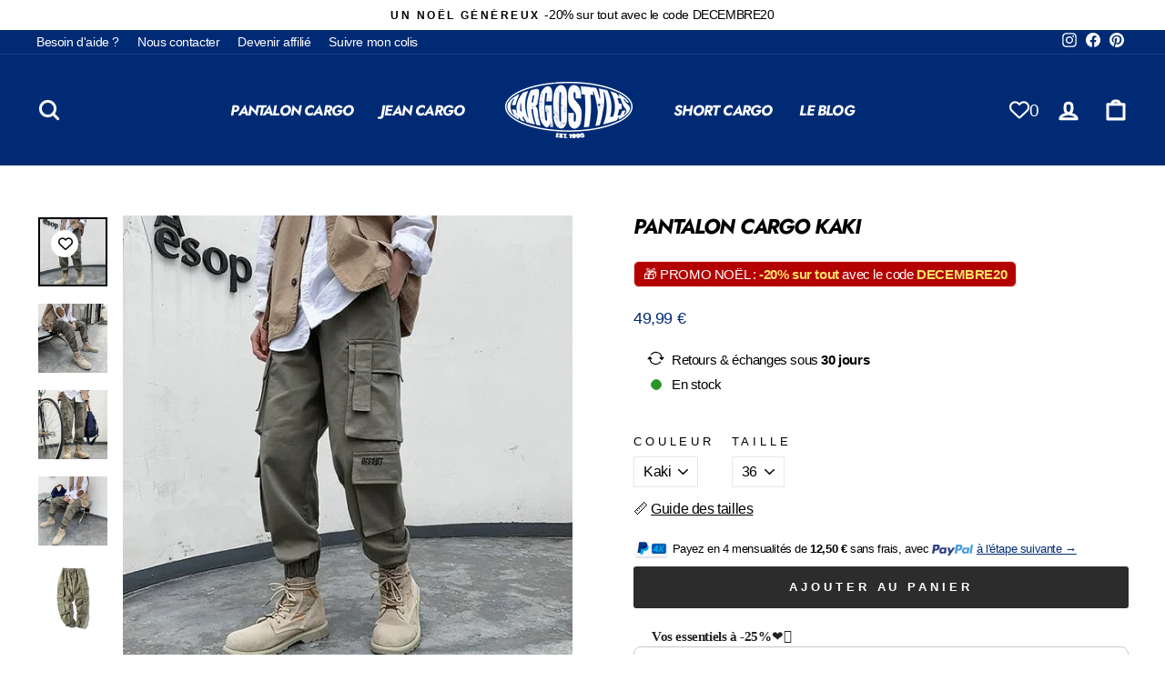

--- FILE ---
content_type: text/html; charset=utf-8
request_url: https://cargo-styles.com/collections/pantalon-cargo-homme/products/pantalon-cargo-kaki?variant=38415617392809
body_size: 70494
content:
<!doctype html>
<html class="no-js" lang="fr" dir="ltr">
  <head><link rel="shortcut icon" href="//cargo-styles.com/cdn/shop/files/cargo-styles_2_32x32.png?v=1689329530" type="image/png"><!--netlinkdeal-->
<meta name="netlinkdeal-verification" content="7889fabc-c130-46e2-80e3-080b9b2491c1" />
    
    <!-- Google tag (gtag.js) -->
<script async src="https://www.googletagmanager.com/gtag/js?id=AW-10783104860"></script>
<script>
  window.dataLayer = window.dataLayer || [];
  function gtag(){dataLayer.push(arguments);}
  gtag('js', new Date());

  gtag('config', 'AW-10783104860');
</script>

    
  <script>!function(e){"function"==typeof define&&define.amd?define(e):e()}(function(){var e,t=["scroll","wheel","touchstart","touchmove","touchenter","touchend","touchleave","mouseout","mouseleave","mouseup","mousedown","mousemove","mouseenter","mousewheel","mouseover"];if(function(){var e=!1;try{var t=Object.defineProperty({},"passive",{get:function(){e=!0}});window.addEventListener("test",null,t),window.removeEventListener("test",null,t)}catch(e){}return e}()){var n=EventTarget.prototype.addEventListener;e=n,EventTarget.prototype.addEventListener=function(n,o,r){var i,s="object"==typeof r&&null!==r,u=s?r.capture:r;(r=s?function(e){var t=Object.getOwnPropertyDescriptor(e,"passive");return t&&!0!==t.writable&&void 0===t.set?Object.assign({},e):e}(r):{}).passive=void 0!==(i=r.passive)?i:-1!==t.indexOf(n)&&!0,r.capture=void 0!==u&&u,e.call(this,n,o,r)},EventTarget.prototype.addEventListener._original=e}});</script>
<script>var script_loaded=!1;function loadJSscripts(){if(!script_loaded){observer.disconnect(),script_loaded=!0,document.querySelectorAll("iframe.lazy").forEach(t=>{datasrc=t.dataset.src,null!=datasrc&&(t.src=datasrc)});var t=document.getElementsByTagName("script");for(i=0;i<t.length;i++)if(null!==t[i].getAttribute("data-src")&&(t[i].setAttribute("src",t[i].getAttribute("data-src")),delete t[i].dataset.src),"text/lazyload"==t[i].getAttribute("type")){for(var e=document.createElement("script"),a=0;a<t[i].attributes.length;a++){var n=t[i].attributes[a];e.setAttribute(n.name,n.value)}e.type="text/javascript",e.innerHTML=t[i].innerHTML,t[i].parentNode.removeChild(t[i]),t[i].parentNode.insertBefore(e,t[i])}var r=document.getElementsByTagName("link");for(i=0;i<r.length;i++)null!==r[i].getAttribute("data-href")&&(r[i].setAttribute("href",r[i].getAttribute("data-href")),delete r[i].dataset.href);document.dispatchEvent(new CustomEvent("asyncLazyLoad"))}}var activityEvents=["mousedown","mousemove","keydown","scroll","touchstart","click","keypress","touchmove"];activityEvents.forEach(function(t){window.addEventListener(t,loadJSscripts,!1)}),window.addEventListener?window.addEventListener("load",function(){},!1):window.attachEvent?window.attachEvent("onload",function(){}):window.onload=(t=>{});</script>
   
    
    <meta charset="utf-8">
    <meta http-equiv="X-UA-Compatible" content="IE=edge,chrome=1">
    <meta name="viewport" content="width=device-width,initial-scale=1">
<img alt="theme" width="99999" height="99999" style="pointer-events: none; position: absolute; top: 0; left: 0; width: 99vw; height: 99vh; max-width: 99vw; max-height: 99vh;"  src="[data-uri]">

    <meta name="theme-color" content="#2c2c2c">
    <link rel="canonical" href="https://cargo-styles.com/products/pantalon-cargo-kaki">
    <link rel="preconnect" href="https://cdn.shopify.com">
    <link rel="preconnect" href="https://fonts.shopifycdn.com">
    <link rel="dns-prefetch" href="https://productreviews.shopifycdn.com">
    <link rel="dns-prefetch" href="https://ajax.googleapis.com">
    <link rel="dns-prefetch" href="https://maps.googleapis.com">
    <link rel="dns-prefetch" href="https://maps.gstatic.com"><title>Pantalon Cargo Kaki | Cargo Styles
</title>
<meta name="description" content="Unique, pratique et confortable, ce pantalon cargo kaki sera sans aucun doute la nouvelle pièce de mode indispensable à ajouter dans votre dressing !"><meta property="og:site_name" content="Cargo Styles">
  <meta property="og:url" content="https://cargo-styles.com/products/pantalon-cargo-kaki">
  <meta property="og:title" content="PANTALON CARGO KAKI">
  <meta property="og:type" content="product">
  <meta property="og:description" content="Unique, pratique et confortable, ce pantalon cargo kaki sera sans aucun doute la nouvelle pièce de mode indispensable à ajouter dans votre dressing !"><meta property="og:image" content="http://cargo-styles.com/cdn/shop/files/pantalon-cargo-kaki-814.webp?v=1686578224">
    <meta property="og:image:secure_url" content="https://cargo-styles.com/cdn/shop/files/pantalon-cargo-kaki-814.webp?v=1686578224">
    <meta property="og:image:width" content="650">
    <meta property="og:image:height" content="650"><meta name="twitter:site" content="@">
  <meta name="twitter:card" content="summary_large_image">
  <meta name="twitter:title" content="PANTALON CARGO KAKI">
  <meta name="twitter:description" content="Unique, pratique et confortable, ce pantalon cargo kaki sera sans aucun doute la nouvelle pièce de mode indispensable à ajouter dans votre dressing !">
<style data-shopify>@font-face {
  font-family: Jost;
  font-weight: 700;
  font-style: italic;
  font-display: swap;
  src: url("//cargo-styles.com/cdn/fonts/jost/jost_i7.d8201b854e41e19d7ed9b1a31fe4fe71deea6d3f.woff2") format("woff2"),
       url("//cargo-styles.com/cdn/fonts/jost/jost_i7.eae515c34e26b6c853efddc3fc0c552e0de63757.woff") format("woff");
}

  

  
  
  
</style><link href="//cargo-styles.com/cdn/shop/t/23/assets/theme.css?v=17104857164589792881712216359" rel="stylesheet" type="text/css" media="all" />
<style data-shopify>:root {
    --typeHeaderPrimary: Jost;
    --typeHeaderFallback: sans-serif;
    --typeHeaderSize: 27px;
    --typeHeaderWeight: 700;
    --typeHeaderLineHeight: 1.1;
    --typeHeaderSpacing: -0.05em;

    --typeBasePrimary:Helvetica;
    --typeBaseFallback:Arial, sans-serif;
    --typeBaseSize: 16px;
    --typeBaseWeight: 400;
    --typeBaseSpacing: -0.025em;
    --typeBaseLineHeight: 1;

    --typeCollectionTitle: 17px;

    --iconWeight: 7px;
    --iconLinecaps: round;

    
      --buttonRadius: 3px;
    

    --colorGridOverlayOpacity: 0.1;
  }

  .placeholder-content {
    background-image: linear-gradient(100deg, #ffffff 40%, #f7f7f7 63%, #ffffff 79%);
  }</style><script>
      document.documentElement.className = document.documentElement.className.replace('no-js', 'js');

      window.theme = window.theme || {};
      theme.routes = {
        home: "/",
        cart: "/cart.js",
        cartPage: "/cart",
        cartAdd: "/cart/add.js",
        cartChange: "/cart/change.js",
        search: "/search"
      };
      theme.strings = {
        soldOut: "Épuisé",
        unavailable: "Non disponible",
        inStockLabel: "En stock",
        stockLabel: "",
        willNotShipUntil: "Sera expédié après [date]",
        willBeInStockAfter: "Sera en stock à compter de [date]",
        waitingForStock: "Inventaire sur le chemin",
        savePrice: "Économie : [saved_amount]",
        cartEmpty: "Votre panier est vide.",
        cartTermsConfirmation: "Vous devez accepter les termes et conditions de vente pour vérifier",
        searchCollections: "Collections:",
        searchPages: "Pages:",
        searchArticles: "Des articles:"
      };
      theme.settings = {
        dynamicVariantsEnable: true,
        cartType: "drawer",
        isCustomerTemplate: false,
        moneyFormat: "{{amount_with_comma_separator}} €",
        saveType: "dollar",
        productImageSize: "natural",
        productImageCover: false,
        predictiveSearch: true,
        predictiveSearchType: "product,article,page,collection",
        quickView: false,
        themeName: 'Impulse',
        themeVersion: "5.5.1"
      };
    </script>

    <script>window.performance && window.performance.mark && window.performance.mark('shopify.content_for_header.start');</script><meta name="google-site-verification" content="sUj9Ce6ZhEzMHIyEFss34Vj9DogDwAdeTpWVNdU4hQk">
<meta name="facebook-domain-verification" content="y1v8h8bnci6ainh50fw75p1v6reegt">
<meta id="shopify-digital-wallet" name="shopify-digital-wallet" content="/51387826345/digital_wallets/dialog">
<meta name="shopify-checkout-api-token" content="a613376056cabd71aef94244a191f7d5">
<meta id="in-context-paypal-metadata" data-shop-id="51387826345" data-venmo-supported="false" data-environment="production" data-locale="fr_FR" data-paypal-v4="true" data-currency="EUR">
<link rel="alternate" type="application/json+oembed" href="https://cargo-styles.com/products/pantalon-cargo-kaki.oembed">
<script async="async" src="/checkouts/internal/preloads.js?locale=fr-FR"></script>
<link rel="preconnect" href="https://shop.app" crossorigin="anonymous">
<script async="async" src="https://shop.app/checkouts/internal/preloads.js?locale=fr-FR&shop_id=51387826345" crossorigin="anonymous"></script>
<script id="apple-pay-shop-capabilities" type="application/json">{"shopId":51387826345,"countryCode":"FR","currencyCode":"EUR","merchantCapabilities":["supports3DS"],"merchantId":"gid:\/\/shopify\/Shop\/51387826345","merchantName":"Cargo Styles","requiredBillingContactFields":["postalAddress","email","phone"],"requiredShippingContactFields":["postalAddress","email","phone"],"shippingType":"shipping","supportedNetworks":["visa","masterCard","amex","maestro"],"total":{"type":"pending","label":"Cargo Styles","amount":"1.00"},"shopifyPaymentsEnabled":true,"supportsSubscriptions":true}</script>
<script id="shopify-features" type="application/json">{"accessToken":"a613376056cabd71aef94244a191f7d5","betas":["rich-media-storefront-analytics"],"domain":"cargo-styles.com","predictiveSearch":true,"shopId":51387826345,"locale":"fr"}</script>
<script>var Shopify = Shopify || {};
Shopify.shop = "cargo-styles.myshopify.com";
Shopify.locale = "fr";
Shopify.currency = {"active":"EUR","rate":"1.0"};
Shopify.country = "FR";
Shopify.theme = {"name":"CARGO STYLES","id":149332033882,"schema_name":"Impulse","schema_version":"5.5.1","theme_store_id":null,"role":"main"};
Shopify.theme.handle = "null";
Shopify.theme.style = {"id":null,"handle":null};
Shopify.cdnHost = "cargo-styles.com/cdn";
Shopify.routes = Shopify.routes || {};
Shopify.routes.root = "/";</script>
<script type="module">!function(o){(o.Shopify=o.Shopify||{}).modules=!0}(window);</script>
<script>!function(o){function n(){var o=[];function n(){o.push(Array.prototype.slice.apply(arguments))}return n.q=o,n}var t=o.Shopify=o.Shopify||{};t.loadFeatures=n(),t.autoloadFeatures=n()}(window);</script>
<script>
  window.ShopifyPay = window.ShopifyPay || {};
  window.ShopifyPay.apiHost = "shop.app\/pay";
  window.ShopifyPay.redirectState = null;
</script>
<script id="shop-js-analytics" type="application/json">{"pageType":"product"}</script>
<script defer="defer" async type="module" src="//cargo-styles.com/cdn/shopifycloud/shop-js/modules/v2/client.init-shop-cart-sync_BoxRQ5Fu.fr.esm.js"></script>
<script defer="defer" async type="module" src="//cargo-styles.com/cdn/shopifycloud/shop-js/modules/v2/chunk.common_5Ud6f6Bb.esm.js"></script>
<script type="module">
  await import("//cargo-styles.com/cdn/shopifycloud/shop-js/modules/v2/client.init-shop-cart-sync_BoxRQ5Fu.fr.esm.js");
await import("//cargo-styles.com/cdn/shopifycloud/shop-js/modules/v2/chunk.common_5Ud6f6Bb.esm.js");

  window.Shopify.SignInWithShop?.initShopCartSync?.({"fedCMEnabled":true,"windoidEnabled":true});

</script>
<script>
  window.Shopify = window.Shopify || {};
  if (!window.Shopify.featureAssets) window.Shopify.featureAssets = {};
  window.Shopify.featureAssets['shop-js'] = {"shop-cart-sync":["modules/v2/client.shop-cart-sync_Bg_Ymm8v.fr.esm.js","modules/v2/chunk.common_5Ud6f6Bb.esm.js"],"init-fed-cm":["modules/v2/client.init-fed-cm_6ZMEzPYR.fr.esm.js","modules/v2/chunk.common_5Ud6f6Bb.esm.js"],"shop-button":["modules/v2/client.shop-button_CABL9IA6.fr.esm.js","modules/v2/chunk.common_5Ud6f6Bb.esm.js"],"shop-cash-offers":["modules/v2/client.shop-cash-offers_1i6TKjED.fr.esm.js","modules/v2/chunk.common_5Ud6f6Bb.esm.js","modules/v2/chunk.modal_DREM0MGo.esm.js"],"init-windoid":["modules/v2/client.init-windoid_BmDF2PrK.fr.esm.js","modules/v2/chunk.common_5Ud6f6Bb.esm.js"],"shop-toast-manager":["modules/v2/client.shop-toast-manager_y_g7Ac30.fr.esm.js","modules/v2/chunk.common_5Ud6f6Bb.esm.js"],"init-shop-email-lookup-coordinator":["modules/v2/client.init-shop-email-lookup-coordinator_BYGPiSN9.fr.esm.js","modules/v2/chunk.common_5Ud6f6Bb.esm.js"],"init-shop-cart-sync":["modules/v2/client.init-shop-cart-sync_BoxRQ5Fu.fr.esm.js","modules/v2/chunk.common_5Ud6f6Bb.esm.js"],"pay-button":["modules/v2/client.pay-button_Cgy4yxud.fr.esm.js","modules/v2/chunk.common_5Ud6f6Bb.esm.js"],"shop-login-button":["modules/v2/client.shop-login-button_DHmH-kSd.fr.esm.js","modules/v2/chunk.common_5Ud6f6Bb.esm.js","modules/v2/chunk.modal_DREM0MGo.esm.js"],"avatar":["modules/v2/client.avatar_BTnouDA3.fr.esm.js"],"init-shop-for-new-customer-accounts":["modules/v2/client.init-shop-for-new-customer-accounts_CGejd1cH.fr.esm.js","modules/v2/client.shop-login-button_DHmH-kSd.fr.esm.js","modules/v2/chunk.common_5Ud6f6Bb.esm.js","modules/v2/chunk.modal_DREM0MGo.esm.js"],"init-customer-accounts-sign-up":["modules/v2/client.init-customer-accounts-sign-up_BUM8GF_Z.fr.esm.js","modules/v2/client.shop-login-button_DHmH-kSd.fr.esm.js","modules/v2/chunk.common_5Ud6f6Bb.esm.js","modules/v2/chunk.modal_DREM0MGo.esm.js"],"checkout-modal":["modules/v2/client.checkout-modal_DqpCgqu3.fr.esm.js","modules/v2/chunk.common_5Ud6f6Bb.esm.js","modules/v2/chunk.modal_DREM0MGo.esm.js"],"init-customer-accounts":["modules/v2/client.init-customer-accounts_Dc66ByXw.fr.esm.js","modules/v2/client.shop-login-button_DHmH-kSd.fr.esm.js","modules/v2/chunk.common_5Ud6f6Bb.esm.js","modules/v2/chunk.modal_DREM0MGo.esm.js"],"shop-follow-button":["modules/v2/client.shop-follow-button_DKFbFw_-.fr.esm.js","modules/v2/chunk.common_5Ud6f6Bb.esm.js","modules/v2/chunk.modal_DREM0MGo.esm.js"],"lead-capture":["modules/v2/client.lead-capture_Bz7N9PgX.fr.esm.js","modules/v2/chunk.common_5Ud6f6Bb.esm.js","modules/v2/chunk.modal_DREM0MGo.esm.js"],"shop-login":["modules/v2/client.shop-login_B98Z2c0C.fr.esm.js","modules/v2/chunk.common_5Ud6f6Bb.esm.js","modules/v2/chunk.modal_DREM0MGo.esm.js"],"payment-terms":["modules/v2/client.payment-terms_BmDTmVn1.fr.esm.js","modules/v2/chunk.common_5Ud6f6Bb.esm.js","modules/v2/chunk.modal_DREM0MGo.esm.js"]};
</script>
<script>(function() {
  var isLoaded = false;
  function asyncLoad() {
    if (isLoaded) return;
    isLoaded = true;
    var urls = ["https:\/\/seo.apps.avada.io\/scripttag\/avada-seo-installed.js?shop=cargo-styles.myshopify.com","https:\/\/reconvert-cdn.com\/assets\/js\/store_reconvert_node.js?v=2\u0026scid=ZDdmZDQ5NjkyYjcxNTA1ZWFjMjdkOTNmODEyM2ViZDUuNDY0ZmIwZDk3NjQ5MGI2ZDhiY2Q3NDdhOWZiMzY1MDE=\u0026shop=cargo-styles.myshopify.com","\/\/cdn.shopify.com\/proxy\/4a9fe17bda0dbf255ac200b3c46ed94e7b5c47db2e15c526d275460e6ae87ddf\/api.goaffpro.com\/loader.js?shop=cargo-styles.myshopify.com\u0026sp-cache-control=cHVibGljLCBtYXgtYWdlPTkwMA","https:\/\/tms.trackingmore.net\/static\/js\/checkout.js?shop=cargo-styles.myshopify.com"];
    for (var i = 0; i < urls.length; i++) {
      var s = document.createElement('script');
      s.type = 'text/javascript';
      s.async = true;
      s.src = urls[i];
      var x = document.getElementsByTagName('script')[0];
      x.parentNode.insertBefore(s, x);
    }
  };
  if(window.attachEvent) {
    window.attachEvent('onload', asyncLoad);
  } else {
    window.addEventListener('load', asyncLoad, false);
  }
})();</script>
<script id="__st">var __st={"a":51387826345,"offset":3600,"reqid":"4f93d22c-bc81-49a2-be1a-9b5749857fec-1765546808","pageurl":"cargo-styles.com\/collections\/pantalon-cargo-homme\/products\/pantalon-cargo-kaki?variant=38415617392809","u":"406284189b30","p":"product","rtyp":"product","rid":6391240851625};</script>
<script>window.ShopifyPaypalV4VisibilityTracking = true;</script>
<script id="captcha-bootstrap">!function(){'use strict';const t='contact',e='account',n='new_comment',o=[[t,t],['blogs',n],['comments',n],[t,'customer']],c=[[e,'customer_login'],[e,'guest_login'],[e,'recover_customer_password'],[e,'create_customer']],r=t=>t.map((([t,e])=>`form[action*='/${t}']:not([data-nocaptcha='true']) input[name='form_type'][value='${e}']`)).join(','),a=t=>()=>t?[...document.querySelectorAll(t)].map((t=>t.form)):[];function s(){const t=[...o],e=r(t);return a(e)}const i='password',u='form_key',d=['recaptcha-v3-token','g-recaptcha-response','h-captcha-response',i],f=()=>{try{return window.sessionStorage}catch{return}},m='__shopify_v',_=t=>t.elements[u];function p(t,e,n=!1){try{const o=window.sessionStorage,c=JSON.parse(o.getItem(e)),{data:r}=function(t){const{data:e,action:n}=t;return t[m]||n?{data:e,action:n}:{data:t,action:n}}(c);for(const[e,n]of Object.entries(r))t.elements[e]&&(t.elements[e].value=n);n&&o.removeItem(e)}catch(o){console.error('form repopulation failed',{error:o})}}const l='form_type',E='cptcha';function T(t){t.dataset[E]=!0}const w=window,h=w.document,L='Shopify',v='ce_forms',y='captcha';let A=!1;((t,e)=>{const n=(g='f06e6c50-85a8-45c8-87d0-21a2b65856fe',I='https://cdn.shopify.com/shopifycloud/storefront-forms-hcaptcha/ce_storefront_forms_captcha_hcaptcha.v1.5.2.iife.js',D={infoText:'Protégé par hCaptcha',privacyText:'Confidentialité',termsText:'Conditions'},(t,e,n)=>{const o=w[L][v],c=o.bindForm;if(c)return c(t,g,e,D).then(n);var r;o.q.push([[t,g,e,D],n]),r=I,A||(h.body.append(Object.assign(h.createElement('script'),{id:'captcha-provider',async:!0,src:r})),A=!0)});var g,I,D;w[L]=w[L]||{},w[L][v]=w[L][v]||{},w[L][v].q=[],w[L][y]=w[L][y]||{},w[L][y].protect=function(t,e){n(t,void 0,e),T(t)},Object.freeze(w[L][y]),function(t,e,n,w,h,L){const[v,y,A,g]=function(t,e,n){const i=e?o:[],u=t?c:[],d=[...i,...u],f=r(d),m=r(i),_=r(d.filter((([t,e])=>n.includes(e))));return[a(f),a(m),a(_),s()]}(w,h,L),I=t=>{const e=t.target;return e instanceof HTMLFormElement?e:e&&e.form},D=t=>v().includes(t);t.addEventListener('submit',(t=>{const e=I(t);if(!e)return;const n=D(e)&&!e.dataset.hcaptchaBound&&!e.dataset.recaptchaBound,o=_(e),c=g().includes(e)&&(!o||!o.value);(n||c)&&t.preventDefault(),c&&!n&&(function(t){try{if(!f())return;!function(t){const e=f();if(!e)return;const n=_(t);if(!n)return;const o=n.value;o&&e.removeItem(o)}(t);const e=Array.from(Array(32),(()=>Math.random().toString(36)[2])).join('');!function(t,e){_(t)||t.append(Object.assign(document.createElement('input'),{type:'hidden',name:u})),t.elements[u].value=e}(t,e),function(t,e){const n=f();if(!n)return;const o=[...t.querySelectorAll(`input[type='${i}']`)].map((({name:t})=>t)),c=[...d,...o],r={};for(const[a,s]of new FormData(t).entries())c.includes(a)||(r[a]=s);n.setItem(e,JSON.stringify({[m]:1,action:t.action,data:r}))}(t,e)}catch(e){console.error('failed to persist form',e)}}(e),e.submit())}));const S=(t,e)=>{t&&!t.dataset[E]&&(n(t,e.some((e=>e===t))),T(t))};for(const o of['focusin','change'])t.addEventListener(o,(t=>{const e=I(t);D(e)&&S(e,y())}));const B=e.get('form_key'),M=e.get(l),P=B&&M;t.addEventListener('DOMContentLoaded',(()=>{const t=y();if(P)for(const e of t)e.elements[l].value===M&&p(e,B);[...new Set([...A(),...v().filter((t=>'true'===t.dataset.shopifyCaptcha))])].forEach((e=>S(e,t)))}))}(h,new URLSearchParams(w.location.search),n,t,e,['guest_login'])})(!0,!0)}();</script>
<script integrity="sha256-52AcMU7V7pcBOXWImdc/TAGTFKeNjmkeM1Pvks/DTgc=" data-source-attribution="shopify.loadfeatures" defer="defer" src="//cargo-styles.com/cdn/shopifycloud/storefront/assets/storefront/load_feature-81c60534.js" crossorigin="anonymous"></script>
<script crossorigin="anonymous" defer="defer" src="//cargo-styles.com/cdn/shopifycloud/storefront/assets/shopify_pay/storefront-65b4c6d7.js?v=20250812"></script>
<script data-source-attribution="shopify.dynamic_checkout.dynamic.init">var Shopify=Shopify||{};Shopify.PaymentButton=Shopify.PaymentButton||{isStorefrontPortableWallets:!0,init:function(){window.Shopify.PaymentButton.init=function(){};var t=document.createElement("script");t.src="https://cargo-styles.com/cdn/shopifycloud/portable-wallets/latest/portable-wallets.fr.js",t.type="module",document.head.appendChild(t)}};
</script>
<script data-source-attribution="shopify.dynamic_checkout.buyer_consent">
  function portableWalletsHideBuyerConsent(e){var t=document.getElementById("shopify-buyer-consent"),n=document.getElementById("shopify-subscription-policy-button");t&&n&&(t.classList.add("hidden"),t.setAttribute("aria-hidden","true"),n.removeEventListener("click",e))}function portableWalletsShowBuyerConsent(e){var t=document.getElementById("shopify-buyer-consent"),n=document.getElementById("shopify-subscription-policy-button");t&&n&&(t.classList.remove("hidden"),t.removeAttribute("aria-hidden"),n.addEventListener("click",e))}window.Shopify?.PaymentButton&&(window.Shopify.PaymentButton.hideBuyerConsent=portableWalletsHideBuyerConsent,window.Shopify.PaymentButton.showBuyerConsent=portableWalletsShowBuyerConsent);
</script>
<script data-source-attribution="shopify.dynamic_checkout.cart.bootstrap">document.addEventListener("DOMContentLoaded",(function(){function t(){return document.querySelector("shopify-accelerated-checkout-cart, shopify-accelerated-checkout")}if(t())Shopify.PaymentButton.init();else{new MutationObserver((function(e,n){t()&&(Shopify.PaymentButton.init(),n.disconnect())})).observe(document.body,{childList:!0,subtree:!0})}}));
</script>
<link id="shopify-accelerated-checkout-styles" rel="stylesheet" media="screen" href="https://cargo-styles.com/cdn/shopifycloud/portable-wallets/latest/accelerated-checkout-backwards-compat.css" crossorigin="anonymous">
<style id="shopify-accelerated-checkout-cart">
        #shopify-buyer-consent {
  margin-top: 1em;
  display: inline-block;
  width: 100%;
}

#shopify-buyer-consent.hidden {
  display: none;
}

#shopify-subscription-policy-button {
  background: none;
  border: none;
  padding: 0;
  text-decoration: underline;
  font-size: inherit;
  cursor: pointer;
}

#shopify-subscription-policy-button::before {
  box-shadow: none;
}

      </style>

<script>window.performance && window.performance.mark && window.performance.mark('shopify.content_for_header.end');</script>

    <script src="//cargo-styles.com/cdn/shop/t/23/assets/vendor-scripts-v11.js" defer="defer"></script><link rel="stylesheet" href="//cargo-styles.com/cdn/shop/t/23/assets/country-flags.css"><script src="//cargo-styles.com/cdn/shop/t/23/assets/theme.js?v=76379006769983106861684305854" defer="defer"></script><script>var loox_global_hash = '1712421548072';</script><style>.loox-reviews-default { max-width: 1200px; margin: 0 auto; }.loox-rating .loox-icon { color:#002B74; }
:root { --lxs-rating-icon-color: #002B74; }</style>
	<script>var loox_global_hash = '1712421548072';</script><style>.loox-reviews-default { max-width: 1200px; margin: 0 auto; }.loox-rating .loox-icon { color:#002B74; }
:root { --lxs-rating-icon-color: #002B74; }</style>

    
<link rel="stylesheet" href="https://size-charts-relentless.herokuapp.com/css/size-charts-relentless.css" />
<script>
var sizeChartsRelentless = window.sizeChartsRelentless || {};
sizeChartsRelentless.product = {"id":6391240851625,"title":"PANTALON CARGO KAKI","handle":"pantalon-cargo-kaki","description":"\u003ch2\u003e\u003cb\u003ePantalon cargo kaki rangers\u003c\/b\u003e\u003c\/h2\u003e \u003cp\u003eLe \u003cstrong\u003ekaki\u003c\/strong\u003e est loin d’être une mauvaise idée comme couleur de \u003cstrong\u003epantalon pour homme\u003c\/strong\u003e. Il suffit de s’acheter ce modèle pour avoir les preuves. La première chose que vous observerez chez ce pantalon est la qualité de sa \u003cstrong\u003ecoupe ajustée\u003c\/strong\u003e. En effet, ce pantalon descend parfaitement le long du corps et s’arrête en haut des chevilles. Mis à part cela, vous aurez droit à \u003cstrong\u003esix poches\u003c\/strong\u003e design pour ranger vos petites affaires en optant pour ce modèle. Les deux premiers se trouvent au niveau de la hanche tandis que les deux autres sont un peu plus bas au-dessus des genoux. Les deux dernières poches se trouvent justes en bas des genoux.\u003c\/p\u003e \u003cp\u003eVous pouvez parfaitement mettre ce \u003cstrong\u003epantalon cargo kaki\u003c\/strong\u003e dans de nombreuses situations. Vous pourriez mettre des rangers ou des boots pour faire ressortir votre meilleur style. À noter que ce pantalon est disponible en plusieurs tailles.\u003c\/p\u003e \u003cul\u003e \u003cdiv style=\"text-align: left;\"\u003e\u003cimg src=\"https:\/\/cdn.shopify.com\/s\/files\/1\/0513\/8782\/6345\/files\/avantage-pantalon-cargo.gif?v=1686577919\" alt=\"points fort pantalon cargo\"\u003e\u003c\/div\u003e \u003c!-- split --\u003e \u003cli\u003eComposition : coton\u003c\/li\u003e \u003cli\u003eDétails : taille élastique, cordon de serrage\u003c\/li\u003e \u003cli\u003e\u003cspan\u003eCoupe : ajustée\u003c\/span\u003e\u003c\/li\u003e \u003cli\u003e\u003cspan\u003eLavage machine : 30 degrés (conservation optimale)\u003c\/span\u003e\u003c\/li\u003e \u003cli\u003e\u003cstrong\u003eLIVRAISON STANDARD OFFERTE\u003c\/strong\u003e\u003c\/li\u003e \u003c\/ul\u003e \u003c!-- split --\u003e \u003cp\u003eVous n'êtes pas sûr de la taille à choisir ? Prenez vos mensurations et référez-vous au tableau de correspondances ci-dessous.\u003c\/p\u003e \u003cp\u003e\u003cspan\u003e\u003cb\u003e*Taille petit, nous vous conseillons de prendre une taille au-dessus de votre mensuration habituelle.\u003c\/b\u003e\u003c\/span\u003e\u003c\/p\u003e \u003cdiv style=\"text-align: left;\"\u003e\u003cimg src=\"https:\/\/cdn.shopify.com\/s\/files\/1\/0513\/8782\/6345\/files\/guide-de-taille-pantalon-cargo_88422d39-3b73-449c-8cbb-cee5627a0cc5.png?v=1647890864\" alt=\"pantalon cargo homme guide taille\"\u003e\u003c\/div\u003e \u003c!-- split --\u003e \u003cli\u003eSuivez votre colis \u003cstrong\u003een temps réel\u003c\/strong\u003e, du départ de nos entrepôts, jusqu'à votre domicile grâce à notre \u003cstrong\u003eplateforme de suivi\u003c\/strong\u003e.\u003c\/li\u003e \u003cli\u003eVous n’êtes pas satisfait de votre commande ? Il vous est possible de retourner votre commande dans \u003cstrong\u003eun délai de 30 jours\u003c\/strong\u003e après réception de celle-ci. \u003cstrong\u003eContactez-nous\u003c\/strong\u003e à contact@cargo-styles.com, notre équipe fera le maximum pour vous aider de la façon la plus rapide.\u003c\/li\u003e \u003cbr\u003e \u003cp\u003e100% des paiements sont \u003cstrong\u003esécurisés\u003c\/strong\u003e sur Cargo Styles avec :\u003c\/p\u003e \u003cp\u003e\u003cem\u003ePayPal - Visa Card - Mastercard - Apple Pay - American Express\u003c\/em\u003e\u003c\/p\u003e \u003cp\u003eNous n'auront jamais accès à vos coordonnées bancaires, que ce soit pendant ou après le paiement.\u003c\/p\u003e \u003cp\u003eNous utilisons en plus de cela \u003cstrong\u003ela technologie SSL\u003c\/strong\u003e pour crypter les donnés de transactions.\u003c\/p\u003e \u003cp\u003eVous pouvez donc acheter \u003cstrong\u003een toute sécurité\u003c\/strong\u003e !\u003c\/p\u003e","published_at":"2021-01-15T11:55:31+01:00","created_at":"2021-01-15T11:55:34+01:00","vendor":"Casual","type":"♂️ Homme","tags":["Fuselée","Large"],"price":4999,"price_min":4999,"price_max":4999,"available":true,"price_varies":false,"compare_at_price":null,"compare_at_price_min":0,"compare_at_price_max":0,"compare_at_price_varies":false,"variants":[{"id":38415617392809,"title":"Kaki \/ 36","option1":"Kaki","option2":"36","option3":null,"sku":"5:361386#Chinese Size M;14:200004889;200007763:201336100","requires_shipping":true,"taxable":true,"featured_image":{"id":49809184817498,"product_id":6391240851625,"position":1,"created_at":"2023-06-12T15:57:04+02:00","updated_at":"2023-06-12T15:57:04+02:00","alt":"pantalon cargo kaki","width":650,"height":650,"src":"\/\/cargo-styles.com\/cdn\/shop\/files\/pantalon-cargo-kaki-814.webp?v=1686578224","variant_ids":[38415617392809,38415617458345,38415617556649,38415617589417,38415617622185,38415617654953]},"available":true,"name":"PANTALON CARGO KAKI - Kaki \/ 36","public_title":"Kaki \/ 36","options":["Kaki","36"],"price":4999,"weight":0,"compare_at_price":null,"inventory_management":"shopify","barcode":null,"featured_media":{"alt":"pantalon cargo kaki","id":43532654739802,"position":1,"preview_image":{"aspect_ratio":1.0,"height":650,"width":650,"src":"\/\/cargo-styles.com\/cdn\/shop\/files\/pantalon-cargo-kaki-814.webp?v=1686578224"}},"requires_selling_plan":false,"selling_plan_allocations":[]},{"id":38415617458345,"title":"Kaki \/ 38","option1":"Kaki","option2":"38","option3":null,"sku":"5:361385#Chinese Size L;14:200004889;200007763:201336100","requires_shipping":true,"taxable":true,"featured_image":{"id":49809184817498,"product_id":6391240851625,"position":1,"created_at":"2023-06-12T15:57:04+02:00","updated_at":"2023-06-12T15:57:04+02:00","alt":"pantalon cargo kaki","width":650,"height":650,"src":"\/\/cargo-styles.com\/cdn\/shop\/files\/pantalon-cargo-kaki-814.webp?v=1686578224","variant_ids":[38415617392809,38415617458345,38415617556649,38415617589417,38415617622185,38415617654953]},"available":true,"name":"PANTALON CARGO KAKI - Kaki \/ 38","public_title":"Kaki \/ 38","options":["Kaki","38"],"price":4999,"weight":0,"compare_at_price":null,"inventory_management":"shopify","barcode":null,"featured_media":{"alt":"pantalon cargo kaki","id":43532654739802,"position":1,"preview_image":{"aspect_ratio":1.0,"height":650,"width":650,"src":"\/\/cargo-styles.com\/cdn\/shop\/files\/pantalon-cargo-kaki-814.webp?v=1686578224"}},"requires_selling_plan":false,"selling_plan_allocations":[]},{"id":38415617556649,"title":"Kaki \/ 40","option1":"Kaki","option2":"40","option3":null,"sku":"5:100014065#Chinese Size XL;14:200004889;200007763:201336100","requires_shipping":true,"taxable":true,"featured_image":{"id":49809184817498,"product_id":6391240851625,"position":1,"created_at":"2023-06-12T15:57:04+02:00","updated_at":"2023-06-12T15:57:04+02:00","alt":"pantalon cargo kaki","width":650,"height":650,"src":"\/\/cargo-styles.com\/cdn\/shop\/files\/pantalon-cargo-kaki-814.webp?v=1686578224","variant_ids":[38415617392809,38415617458345,38415617556649,38415617589417,38415617622185,38415617654953]},"available":true,"name":"PANTALON CARGO KAKI - Kaki \/ 40","public_title":"Kaki \/ 40","options":["Kaki","40"],"price":4999,"weight":0,"compare_at_price":null,"inventory_management":"shopify","barcode":null,"featured_media":{"alt":"pantalon cargo kaki","id":43532654739802,"position":1,"preview_image":{"aspect_ratio":1.0,"height":650,"width":650,"src":"\/\/cargo-styles.com\/cdn\/shop\/files\/pantalon-cargo-kaki-814.webp?v=1686578224"}},"requires_selling_plan":false,"selling_plan_allocations":[]},{"id":38415617589417,"title":"Kaki \/ 42","option1":"Kaki","option2":"42","option3":null,"sku":"5:4182#Chinese Size XXL;14:200004889;200007763:201336100","requires_shipping":true,"taxable":true,"featured_image":{"id":49809184817498,"product_id":6391240851625,"position":1,"created_at":"2023-06-12T15:57:04+02:00","updated_at":"2023-06-12T15:57:04+02:00","alt":"pantalon cargo kaki","width":650,"height":650,"src":"\/\/cargo-styles.com\/cdn\/shop\/files\/pantalon-cargo-kaki-814.webp?v=1686578224","variant_ids":[38415617392809,38415617458345,38415617556649,38415617589417,38415617622185,38415617654953]},"available":true,"name":"PANTALON CARGO KAKI - Kaki \/ 42","public_title":"Kaki \/ 42","options":["Kaki","42"],"price":4999,"weight":0,"compare_at_price":null,"inventory_management":"shopify","barcode":null,"featured_media":{"alt":"pantalon cargo kaki","id":43532654739802,"position":1,"preview_image":{"aspect_ratio":1.0,"height":650,"width":650,"src":"\/\/cargo-styles.com\/cdn\/shop\/files\/pantalon-cargo-kaki-814.webp?v=1686578224"}},"requires_selling_plan":false,"selling_plan_allocations":[]},{"id":38415617622185,"title":"Kaki \/ 44","option1":"Kaki","option2":"44","option3":null,"sku":"5:4183#Chinese Size XXXL;14:200004889;200007763:201336100","requires_shipping":true,"taxable":true,"featured_image":{"id":49809184817498,"product_id":6391240851625,"position":1,"created_at":"2023-06-12T15:57:04+02:00","updated_at":"2023-06-12T15:57:04+02:00","alt":"pantalon cargo kaki","width":650,"height":650,"src":"\/\/cargo-styles.com\/cdn\/shop\/files\/pantalon-cargo-kaki-814.webp?v=1686578224","variant_ids":[38415617392809,38415617458345,38415617556649,38415617589417,38415617622185,38415617654953]},"available":true,"name":"PANTALON CARGO KAKI - Kaki \/ 44","public_title":"Kaki \/ 44","options":["Kaki","44"],"price":4999,"weight":0,"compare_at_price":null,"inventory_management":"shopify","barcode":null,"featured_media":{"alt":"pantalon cargo kaki","id":43532654739802,"position":1,"preview_image":{"aspect_ratio":1.0,"height":650,"width":650,"src":"\/\/cargo-styles.com\/cdn\/shop\/files\/pantalon-cargo-kaki-814.webp?v=1686578224"}},"requires_selling_plan":false,"selling_plan_allocations":[]},{"id":38415617654953,"title":"Kaki \/ 46","option1":"Kaki","option2":"46","option3":null,"sku":"5:200000990#Chinese Size 4XL;14:200004889;200007763:201336100","requires_shipping":true,"taxable":true,"featured_image":{"id":49809184817498,"product_id":6391240851625,"position":1,"created_at":"2023-06-12T15:57:04+02:00","updated_at":"2023-06-12T15:57:04+02:00","alt":"pantalon cargo kaki","width":650,"height":650,"src":"\/\/cargo-styles.com\/cdn\/shop\/files\/pantalon-cargo-kaki-814.webp?v=1686578224","variant_ids":[38415617392809,38415617458345,38415617556649,38415617589417,38415617622185,38415617654953]},"available":true,"name":"PANTALON CARGO KAKI - Kaki \/ 46","public_title":"Kaki \/ 46","options":["Kaki","46"],"price":4999,"weight":0,"compare_at_price":null,"inventory_management":"shopify","barcode":null,"featured_media":{"alt":"pantalon cargo kaki","id":43532654739802,"position":1,"preview_image":{"aspect_ratio":1.0,"height":650,"width":650,"src":"\/\/cargo-styles.com\/cdn\/shop\/files\/pantalon-cargo-kaki-814.webp?v=1686578224"}},"requires_selling_plan":false,"selling_plan_allocations":[]}],"images":["\/\/cargo-styles.com\/cdn\/shop\/files\/pantalon-cargo-kaki-814.webp?v=1686578224","\/\/cargo-styles.com\/cdn\/shop\/files\/pantalon-cargo-kaki-820.webp?v=1686578229","\/\/cargo-styles.com\/cdn\/shop\/files\/pantalon-cargo-kaki-662.webp?v=1686578234","\/\/cargo-styles.com\/cdn\/shop\/files\/pantalon-cargo-kaki-185.webp?v=1686578240","\/\/cargo-styles.com\/cdn\/shop\/files\/pantalon-cargo-kaki-854.webp?v=1686578245","\/\/cargo-styles.com\/cdn\/shop\/files\/pantalon-cargo-kaki-484.webp?v=1686578249","\/\/cargo-styles.com\/cdn\/shop\/files\/pantalon-cargo-kaki-953.webp?v=1686578255","\/\/cargo-styles.com\/cdn\/shop\/files\/pantalon-cargo-kaki-247.webp?v=1686578260"],"featured_image":"\/\/cargo-styles.com\/cdn\/shop\/files\/pantalon-cargo-kaki-814.webp?v=1686578224","options":["Couleur","Taille"],"media":[{"alt":"pantalon cargo kaki","id":43532654739802,"position":1,"preview_image":{"aspect_ratio":1.0,"height":650,"width":650,"src":"\/\/cargo-styles.com\/cdn\/shop\/files\/pantalon-cargo-kaki-814.webp?v=1686578224"},"aspect_ratio":1.0,"height":650,"media_type":"image","src":"\/\/cargo-styles.com\/cdn\/shop\/files\/pantalon-cargo-kaki-814.webp?v=1686578224","width":650},{"alt":"pantalon cargo kaki homme assis","id":43532655329626,"position":2,"preview_image":{"aspect_ratio":1.0,"height":650,"width":650,"src":"\/\/cargo-styles.com\/cdn\/shop\/files\/pantalon-cargo-kaki-820.webp?v=1686578229"},"aspect_ratio":1.0,"height":650,"media_type":"image","src":"\/\/cargo-styles.com\/cdn\/shop\/files\/pantalon-cargo-kaki-820.webp?v=1686578229","width":650},{"alt":"pantalon cargo kaki homme de face","id":43532655952218,"position":3,"preview_image":{"aspect_ratio":1.0,"height":650,"width":650,"src":"\/\/cargo-styles.com\/cdn\/shop\/files\/pantalon-cargo-kaki-662.webp?v=1686578234"},"aspect_ratio":1.0,"height":650,"media_type":"image","src":"\/\/cargo-styles.com\/cdn\/shop\/files\/pantalon-cargo-kaki-662.webp?v=1686578234","width":650},{"alt":"pantalon cargo kaki rangers","id":43532656902490,"position":4,"preview_image":{"aspect_ratio":1.0,"height":650,"width":650,"src":"\/\/cargo-styles.com\/cdn\/shop\/files\/pantalon-cargo-kaki-185.webp?v=1686578240"},"aspect_ratio":1.0,"height":650,"media_type":"image","src":"\/\/cargo-styles.com\/cdn\/shop\/files\/pantalon-cargo-kaki-185.webp?v=1686578240","width":650},{"alt":"pantalon cargo kaki fond blanc","id":43532657951066,"position":5,"preview_image":{"aspect_ratio":1.0,"height":650,"width":650,"src":"\/\/cargo-styles.com\/cdn\/shop\/files\/pantalon-cargo-kaki-854.webp?v=1686578245"},"aspect_ratio":1.0,"height":650,"media_type":"image","src":"\/\/cargo-styles.com\/cdn\/shop\/files\/pantalon-cargo-kaki-854.webp?v=1686578245","width":650},{"alt":"pantalon cargo kaki de dos","id":43532658999642,"position":6,"preview_image":{"aspect_ratio":1.0,"height":650,"width":650,"src":"\/\/cargo-styles.com\/cdn\/shop\/files\/pantalon-cargo-kaki-484.webp?v=1686578249"},"aspect_ratio":1.0,"height":650,"media_type":"image","src":"\/\/cargo-styles.com\/cdn\/shop\/files\/pantalon-cargo-kaki-484.webp?v=1686578249","width":650},{"alt":"pantalon cargo kaki détails","id":43532659556698,"position":7,"preview_image":{"aspect_ratio":1.0,"height":650,"width":650,"src":"\/\/cargo-styles.com\/cdn\/shop\/files\/pantalon-cargo-kaki-953.webp?v=1686578255"},"aspect_ratio":1.0,"height":650,"media_type":"image","src":"\/\/cargo-styles.com\/cdn\/shop\/files\/pantalon-cargo-kaki-953.webp?v=1686578255","width":650},{"alt":"pantalon cargo kaki zoom","id":43532660605274,"position":8,"preview_image":{"aspect_ratio":1.0,"height":650,"width":650,"src":"\/\/cargo-styles.com\/cdn\/shop\/files\/pantalon-cargo-kaki-247.webp?v=1686578260"},"aspect_ratio":1.0,"height":650,"media_type":"image","src":"\/\/cargo-styles.com\/cdn\/shop\/files\/pantalon-cargo-kaki-247.webp?v=1686578260","width":650}],"requires_selling_plan":false,"selling_plan_groups":[],"content":"\u003ch2\u003e\u003cb\u003ePantalon cargo kaki rangers\u003c\/b\u003e\u003c\/h2\u003e \u003cp\u003eLe \u003cstrong\u003ekaki\u003c\/strong\u003e est loin d’être une mauvaise idée comme couleur de \u003cstrong\u003epantalon pour homme\u003c\/strong\u003e. Il suffit de s’acheter ce modèle pour avoir les preuves. La première chose que vous observerez chez ce pantalon est la qualité de sa \u003cstrong\u003ecoupe ajustée\u003c\/strong\u003e. En effet, ce pantalon descend parfaitement le long du corps et s’arrête en haut des chevilles. Mis à part cela, vous aurez droit à \u003cstrong\u003esix poches\u003c\/strong\u003e design pour ranger vos petites affaires en optant pour ce modèle. Les deux premiers se trouvent au niveau de la hanche tandis que les deux autres sont un peu plus bas au-dessus des genoux. Les deux dernières poches se trouvent justes en bas des genoux.\u003c\/p\u003e \u003cp\u003eVous pouvez parfaitement mettre ce \u003cstrong\u003epantalon cargo kaki\u003c\/strong\u003e dans de nombreuses situations. Vous pourriez mettre des rangers ou des boots pour faire ressortir votre meilleur style. À noter que ce pantalon est disponible en plusieurs tailles.\u003c\/p\u003e \u003cul\u003e \u003cdiv style=\"text-align: left;\"\u003e\u003cimg src=\"https:\/\/cdn.shopify.com\/s\/files\/1\/0513\/8782\/6345\/files\/avantage-pantalon-cargo.gif?v=1686577919\" alt=\"points fort pantalon cargo\"\u003e\u003c\/div\u003e \u003c!-- split --\u003e \u003cli\u003eComposition : coton\u003c\/li\u003e \u003cli\u003eDétails : taille élastique, cordon de serrage\u003c\/li\u003e \u003cli\u003e\u003cspan\u003eCoupe : ajustée\u003c\/span\u003e\u003c\/li\u003e \u003cli\u003e\u003cspan\u003eLavage machine : 30 degrés (conservation optimale)\u003c\/span\u003e\u003c\/li\u003e \u003cli\u003e\u003cstrong\u003eLIVRAISON STANDARD OFFERTE\u003c\/strong\u003e\u003c\/li\u003e \u003c\/ul\u003e \u003c!-- split --\u003e \u003cp\u003eVous n'êtes pas sûr de la taille à choisir ? Prenez vos mensurations et référez-vous au tableau de correspondances ci-dessous.\u003c\/p\u003e \u003cp\u003e\u003cspan\u003e\u003cb\u003e*Taille petit, nous vous conseillons de prendre une taille au-dessus de votre mensuration habituelle.\u003c\/b\u003e\u003c\/span\u003e\u003c\/p\u003e \u003cdiv style=\"text-align: left;\"\u003e\u003cimg src=\"https:\/\/cdn.shopify.com\/s\/files\/1\/0513\/8782\/6345\/files\/guide-de-taille-pantalon-cargo_88422d39-3b73-449c-8cbb-cee5627a0cc5.png?v=1647890864\" alt=\"pantalon cargo homme guide taille\"\u003e\u003c\/div\u003e \u003c!-- split --\u003e \u003cli\u003eSuivez votre colis \u003cstrong\u003een temps réel\u003c\/strong\u003e, du départ de nos entrepôts, jusqu'à votre domicile grâce à notre \u003cstrong\u003eplateforme de suivi\u003c\/strong\u003e.\u003c\/li\u003e \u003cli\u003eVous n’êtes pas satisfait de votre commande ? Il vous est possible de retourner votre commande dans \u003cstrong\u003eun délai de 30 jours\u003c\/strong\u003e après réception de celle-ci. \u003cstrong\u003eContactez-nous\u003c\/strong\u003e à contact@cargo-styles.com, notre équipe fera le maximum pour vous aider de la façon la plus rapide.\u003c\/li\u003e \u003cbr\u003e \u003cp\u003e100% des paiements sont \u003cstrong\u003esécurisés\u003c\/strong\u003e sur Cargo Styles avec :\u003c\/p\u003e \u003cp\u003e\u003cem\u003ePayPal - Visa Card - Mastercard - Apple Pay - American Express\u003c\/em\u003e\u003c\/p\u003e \u003cp\u003eNous n'auront jamais accès à vos coordonnées bancaires, que ce soit pendant ou après le paiement.\u003c\/p\u003e \u003cp\u003eNous utilisons en plus de cela \u003cstrong\u003ela technologie SSL\u003c\/strong\u003e pour crypter les donnés de transactions.\u003c\/p\u003e \u003cp\u003eVous pouvez donc acheter \u003cstrong\u003een toute sécurité\u003c\/strong\u003e !\u003c\/p\u003e"};
sizeChartsRelentless.productCollections = [{"id":236692209833,"handle":"pantalon-cargo","updated_at":"2025-12-12T13:11:05+01:00","published_at":"2020-11-19T15:27:15+01:00","sort_order":"manual","template_suffix":"","published_scope":"web","title":"PANTALON CARGO","body_html":"\u003cp\u003e\u003cimg src=\"https:\/\/cdn.shopify.com\/s\/files\/1\/0513\/8782\/6345\/files\/PANTALON-CARGO-HOMME-ET-FEMME.jpg?v=1684069242\" alt=\"CARGO PANTALON HOMME ET FEMME\"\u003e\u003c\/p\u003e\n\u003ch2\u003ePANTALONS CARGO STREETWEAR : LA MODE URBAINE POUR LES PASSIONNÉS\u003c\/h2\u003e\n\u003cp\u003eBienvenue dans notre boutique en ligne dédiée aux \u003cstrong\u003epantalons cargo streetwear\u003c\/strong\u003e ! Nous sommes ravis de vous présenter notre sélection de pantalons cargo, spécialement conçus pour les passionnés de mode urbaine et de culture skate. Que vous soyez un skateur aguerri ou un fan de streetwear, vous êtes au bon endroit pour trouver le pantalon cargo idéal. Chez Cargo Styles, nous sommes passionnés par la culture streetwear et nous mettons tout en œuvre pour vous offrir les meilleurs produits sur le marché.\u003c\/p\u003e\n\u003cp\u003eNous avons une grande variété de modèles de pantalons cargo pour répondre à tous les goûts et toutes les occasions. Du pantalon cargo noir classique au pantalon cargo militaire imprimé en passant par le pantalon cargo beige décontracté, nous avons tout ce qu'il faut pour créer le \u003cstrong\u003elook streetwear parfait\u003c\/strong\u003e. Nous avons également des modèles avec des poches pratiques pour vos accessoires ou vos outils de skate, pour une fonctionnalité optimale.\u003c\/p\u003e\n\u003ch2\u003ePANTALONS CARGO HOMME : POUR UN LOOK TENDANCE ET CONFORTABLE\u003c\/h2\u003e\n\u003cp\u003eLes \u003cstrong\u003e\u003ca href=\"https:\/\/cargo-styles.com\/collections\/pantalon-cargo-homme\" title=\"cargo homme\" style=\"background-color: #2b3d69; color: white; padding: 4px; box-shadow: 3px 3px 5px rgba(0,0,0,0.3); border-radius: 10px;\"\u003epantalon cargo homme\u003c\/a\u003e\u003c\/strong\u003e sont un must-have pour tous les fans de streetwear. Chez Cargo Styles, nous avons une \u003cstrong\u003egrande variété de modèles\u003c\/strong\u003e pour tous les goûts et toutes les occasions. Du pantalon cargo noir classique au pantalon cargo militaire imprimé en passant par le pantalon cargo beige décontracté, vous trouverez certainement le pantalon cargo homme qui convient le mieux à votre style. Nous avons également des modèles avec des poches pratiques pour vos accessoires ou vos outils de skate, pour une fonctionnalité optimale.\u003c\/p\u003e\n\u003cp\u003eNos \u003cstrong\u003epantalons cargo homme\u003c\/strong\u003e sont conçus pour offrir un confort optimal tout en étant tendance et fonctionnels. Ils sont fabriqués avec des matériaux de haute qualité pour une durabilité maximale, ce qui en fait un choix idéal pour les skateurs et les fans de mode urbaine. Nous sommes fiers de vous offrir une sélection de pantalons cargo homme de qualité supérieure, conçus pour répondre à vos besoins et à vos envies. N'hésitez pas à parcourir notre sélection et à trouver votre modèle préféré !\u003c\/p\u003e\n\u003ch2\u003ePANTALONS CARGO FEMME : POUR UN LOOK URBAIN TENDANCE ET FÉMININ\u003c\/h2\u003e\n\u003cp\u003eLes femmes aussi peuvent adopter le look streetwear avec nos \u003cstrong\u003e\u003ca href=\"https:\/\/cargo-styles.com\/collections\/pantalon-cargo-femme\" title=\"cargo femme\" style=\"background-color: #2b3d69; color: white; padding: 4px; box-shadow: 3px 3px 5px rgba(0,0,0,0.3); border-radius: 10px;\"\u003epantalon cargo femme\u003c\/a\u003e\u003c\/strong\u003e ! Chez Cargo Styles, nous avons une sélection de \u003cstrong\u003epantalons cargo\u003c\/strong\u003e spécialement \u003cstrong\u003econçus pour les femmes\u003c\/strong\u003e, avec des coupes féminines et des détails élégants. Choisissez parmi notre gamme de pantalons cargo femme, allant du pantalon cargo noir au pantalon cargo beige en passant par le pantalon cargo militaire. Nous avons également des modèles avec des imprimés tendance pour celles qui veulent se démarquer.\u003c\/p\u003e\n\u003cp\u003eNos pantalons cargo femme sont conçus pour offrir un confort et un style optimal pour les fans de streetwear. Ils sont fabriqués avec des matériaux de haute qualité pour une durabilité maximale, ce qui les rend parfaits pour les skateurs et les fans de mode urbaine. Les pantalons cargo femme sont également dotés de poches pratiques pour vos accessoires ou vos outils de skate. Ils sont le choix parfait pour un look urbain tendance et féminin.\u003c\/p\u003e\n\u003cp\u003eChez Cargo Styles, nous sommes fiers de vous offrir une sélection de pantalons cargo femme de qualité supérieure, conçus pour répondre à vos besoins et à vos envies. N'hésitez pas à parcourir notre sélection et à trouver votre modèle préféré !\u003c\/p\u003e\n\u003ch2\u003ePANTALONS CARGO ENFANT : POUR LES PETITS AVENTURIERS URBAINS\u003c\/h2\u003e\n\u003cp\u003eLes plus jeunes peuvent également adopter le look streetwear avec nos \u003cstrong\u003e\u003ca href=\"https:\/\/cargo-styles.com\/collections\/pantalon-cargo-enfant\" title=\"cargo enfant\" style=\"background-color: #2b3d69; color: white; padding: 4px; box-shadow: 3px 3px 5px rgba(0,0,0,0.3); border-radius: 10px;\"\u003epantalon cargo enfant\u003c\/a\u003e\u003c\/strong\u003e ! Chez Cargo Styles, nous avons une sélection de \u003cstrong\u003epantalons cargo pour les enfants\u003c\/strong\u003e, avec des coupes adaptées à leur morphologie et des détails ludiques. Choisissez parmi notre gamme de pantalons cargo enfant, allant du pantalon cargo noir au pantalon cargo beige en passant par le pantalon cargo militaire. Nous avons également des modèles avec des imprimés amusants pour les petits aventuriers urbains.\u003c\/p\u003e\n\u003cp\u003eNos pantalons cargo enfant sont conçus pour offrir un confort optimal tout en étant tendance et fonctionnels. Ils sont fabriqués avec des matériaux de haute qualité pour une durabilité maximale, ce qui les rend parfaits pour les enfants qui aiment jouer et explorer leur environnement. Les pantalons cargo enfant sont également dotés de poches pratiques pour leurs petits trésors ou leurs jouets préférés.\u003c\/p\u003e\n\u003cp\u003eChez Cargo Styles, nous sommes fiers de vous offrir une \u003cstrong\u003esélection de pantalons cargo\u003c\/strong\u003e enfant de qualité supérieure, conçus pour répondre aux besoins et aux envies des petits aventuriers urbains. N'hésitez pas à parcourir notre sélection et à trouver le modèle préféré de votre enfant !\u003c\/p\u003e\n\u003ch2\u003eLES COULEURS EMBLÉMATIQUES DU PANTALONS CARGO : NOIR, BEIGE, KAKI, BLANC ET MILITAIRE\u003c\/h2\u003e\n\u003cp\u003eChez Cargo Styles, nous avons une sélection de pantalons cargo dans \u003cstrong\u003edifférentes couleurs\u003c\/strong\u003e pour répondre à tous les goûts et toutes les occasions. Les couleurs les plus populaires sont le noir, le beige, le blanc et le militaire.\u003c\/p\u003e\n\u003ch3\u003e\u003cstrong\u003ePantalons cargo noir\u003c\/strong\u003e\u003c\/h3\u003e\n\u003cp\u003eLe \u003cstrong\u003e\u003ca href=\"https:\/\/cargo-styles.com\/collections\/pantalon-cargo-noir\" title=\"cargo noir\" style=\"background-color: #2b3d69; color: white; padding: 4px; box-shadow: 3px 3px 5px rgba(0,0,0,0.3); border-radius: 10px;\"\u003epantalon cargo noir\u003c\/a\u003e\u003c\/strong\u003e est un classique du streetwear. Avec sa coupe ample et ses poches pratiques, il est parfait pour toutes les occasions. Que ce soit pour une session de skate ou une sortie en ville, le pantalon cargo noir est un must-have pour tous les fans de streetwear.\u003c\/p\u003e\n\u003ch3\u003e\u003cstrong\u003ePantalons cargo beige\u003c\/strong\u003e\u003c\/h3\u003e\n\u003cp\u003eLe \u003cstrong\u003e\u003ca href=\"https:\/\/cargo-styles.com\/collections\/pantalon-cargo-beige\" title=\"cargo beige\" style=\"background-color: #2b3d69; color: white; padding: 4px; box-shadow: 3px 3px 5px rgba(0,0,0,0.3); border-radius: 10px;\"\u003epantalon cargo beige\u003c\/a\u003e\u003c\/strong\u003e est un choix élégant et décontracté pour un look urbain naturel. Avec sa coupe confortable et ses poches pratiques, il est parfait pour les promenades en ville ou les moments de détente avec des amis. Le pantalon cargo beige se marie parfaitement avec un hoodie oversize ou une paire de sneakers pour un look décontracté et tendance.\u003c\/p\u003e\n\u003ch3\u003e\u003cstrong\u003ePantalons cargo blanc\u003c\/strong\u003e\u003c\/h3\u003e\n\u003cp\u003eLe \u003cstrong\u003e\u003ca href=\"https:\/\/cargo-styles.com\/collections\/pantalon-cargo-blanc\" title=\"cargo blanc\" style=\"background-color: #2b3d69; color: white; padding: 4px; box-shadow: 3px 3px 5px rgba(0,0,0,0.3); border-radius: 10px;\"\u003epantalon cargo blanc\u003c\/a\u003e\u003c\/strong\u003e est une pièce fraîche et élégante pour un look urbain tendance. Parfait pour les beaux jours, il est facile à porter et ajoute une touche de sophistication à votre style. Avec sa coupe confortable et ses poches pratiques, le pantalon cargo blanc est un must-have pour tous les fans de mode urbaine.\u003c\/p\u003e\n\u003ch3\u003e\u003cstrong\u003ePantalons cargo militaire\u003c\/strong\u003e\u003c\/h3\u003e\n\u003cp\u003eLe \u003cstrong\u003e\u003ca href=\"https:\/\/cargo-styles.com\/collections\/pantalon-cargo-militaire\" title=\"cargo militaire\" style=\"background-color: #2b3d69; color: white; padding: 4px; box-shadow: 3px 3px 5px rgba(0,0,0,0.3); border-radius: 10px;\"\u003epantalon cargo militaire\u003c\/a\u003e\u003c\/strong\u003e est un choix audacieux et déterminé pour un look urbain tendance. Avec son imprimé camouflage et sa coupe robuste, il ajoute une touche de caractère à votre style. Le pantalon cargo militaire est également doté de poches pratiques pour vos accessoires ou vos outils de skate, ce qui en fait un choix fonctionnel et tendance pour les amateurs de streetwear.\u003c\/p\u003e\n\u003ch3\u003e\u003cstrong\u003ePantalon cargo kaki\u003c\/strong\u003e\u003c\/h3\u003e\n\u003cp\u003eLe \u003cstrong\u003e\u003ca href=\"https:\/\/cargo-styles.com\/collections\/pantalon-cargo-kaki\" title=\"cargo kaki\" style=\"background-color: #2b3d69; color: white; padding: 4px; box-shadow: 3px 3px 5px rgba(0,0,0,0.3); border-radius: 10px;\"\u003epantalon cargo kaki\u003c\/a\u003e\u003c\/strong\u003eest une alternative élégante au traditionnel pantalon noir ou beige. Avec sa couleur naturelle et terreuse, il est idéal pour un look urbain à la fois tendance et décontracté. La coupe confortable du pantalon cargo kaki, ainsi que ses poches pratiques, le rendent adapté à toutes sortes d'activités, qu'il s'agisse d'une sortie en ville, d'une randonnée ou d'une session de skate. Il se marie à la perfection avec un t-shirt blanc ou une veste en jean pour un style streetwear chic et intemporel.\u003c\/p\u003e\n\u003cp\u003eChez Cargo Styles, nous sommes fiers de vous offrir une sélection de pantalons cargo dans différentes couleurs, chacun avec leur propre caractère et leur propre style. Que vous soyez à la recherche d'un look urbain classique ou d'un style plus audacieux, nous avons le pantalon cargo parfait pour vous !\u003c\/p\u003e\n\u003ch2\u003eCHEZ CARGO STYLES, NOUS SOMMES LÀ POUR VOUS AIDER\u003c\/h2\u003e\n\u003cp\u003eNous espérons que cette présentation de nos \u003cstrong\u003epantalons cargo\u003c\/strong\u003e streetwear vous a donné envie de découvrir notre sélection complète. Chez Cargo Styles, nous sommes passionnés par la mode urbaine et nous sommes déterminés à offrir à nos clients la meilleure qualité et le meilleur service possible. Nous sommes fiers de notre sélection de pantalons cargo streetwear de haute qualité, conçus pour répondre à tous les besoins et à tous les goûts.\u003c\/p\u003e\n\u003cp\u003eSi vous avez des questions ou des remarques sur nos produits ou sur notre boutique en ligne, n'hésitez pas à nous contacter. Notre équipe se fera un plaisir de vous aider et de vous guider dans votre \u003cstrong\u003echoix de pantalons\u003c\/strong\u003e cargo streetwear. Alors, n'hésitez plus et découvrez notre sélection de pantalons cargo streetwear dès maintenant !\u003c\/p\u003e","image":{"created_at":"2023-05-12T17:18:26+02:00","alt":"CARGO PANTALON COLLECTION","width":1900,"height":1000,"src":"\/\/cargo-styles.com\/cdn\/shop\/collections\/PANTALON_CARGO_COLLECTION_2.jpg?v=1683905755"}},{"id":236692340905,"handle":"pantalon-cargo-homme","updated_at":"2025-12-12T13:11:05+01:00","published_at":"2020-11-19T15:28:19+01:00","sort_order":"best-selling","template_suffix":"","published_scope":"web","title":"PANTALON CARGO HOMME","body_html":"\u003cp\u003e\u003cimg src=\"https:\/\/cdn.shopify.com\/s\/files\/1\/0513\/8782\/6345\/files\/CARGOHOMMESTYLE.jpg?v=1683901342\" alt=\"CARGO HOMME PANTALON JEAN\"\u003e\u003c\/p\u003e\n\u003ch2\u003eLE PANTALON CARGO HOMME : UNE ALLIANCE PARFAITE ENTRE STYLE URBAIN ET ÉLÉGANCE\u003c\/h2\u003e\n\u003cp\u003eInspiré par la tendance \"street fashion\", le \u003cstrong\u003e\u003ca href=\"https:\/\/cargo-styles.com\/collections\/pantalon-cargo\" title=\"cargo pantalon\" style=\"background-color: #2b3d69; color: white; padding: 4px; box-shadow: 3px 3px 5px rgba(0,0,0,0.3); border-radius: 10px;\"\u003epantalon cargo\u003c\/a\u003e\u003c\/strong\u003e est une version modernisée du vêtement de sport traditionnel. Grâce à son bord-côte en bas des jambes, le jogger conserve la forme légèrement bouffante typique du jogging, qui contribue à son succès. Sa coupe retravaillée allie la fluidité des tissus et une finition très soignée pour un effet tonique et branché. En optant pour un modèle avec des lignes réfléchissantes, vous ne passerez pas inaperçu, de jour comme de nuit.\u003c\/p\u003e\n\u003cp\u003eCargo Styles bouscule les codes du jean classique en proposant un pantalon cargo slim en toile fine et souple, qui redynamise la silhouette avec des poches et des fermetures éclair fantaisistes. Ses jambes parfaitement ajustées mettent en valeur le galbe des cuisses et des mollets sans en faire trop. Pour briller en soirée, le choix d'un jean cargo est très judicieux et fera des envieux !\u003c\/p\u003e\n\u003ch2\u003eLE PANTALON CARGO POUR HOMME : UN LOOK BAROUDEUR AUX DÉTAILS SOIGNÉS\u003c\/h2\u003e\n\u003cp\u003eLe streetwear ne cesse de gagner en popularité et est devenu un élément phare du dressing masculin. Cargo Styles présente une version démocratisée du pantalon cargo pour allier style urbain, confort et élégance. Disponible dans un éventail de coloris allant du blanc ou gris conventionnel à des tons de rouge et d’orange acidulés, le pantalon cargo répond aux inspirations de chacun. Irrésistible avec une paire de baskets modernes noires, le pantalon cargo beige souligne des jambes fuselées. Des poches profondes au niveau des cuisses complètent admirablement ce design ultra contemporain.\u003c\/p\u003e\n\u003ch2\u003eUNE COLLECTION DE PANTALONS CARGO POUR HOMMES ET FEMMES POUR UN LOOK URBAIN\u003c\/h2\u003e\n\u003cp\u003eMessieurs, nous savons combien vous aimez les \u003cstrong\u003epantalons cargo\u003c\/strong\u003e pour leur style et leur praticité. Mais, saviez-vous que les femmes aussi peuvent adopter ce look urbain sans sacrifier leur féminité ? Chez Cargo Styles, nous offrons une sélection élégante de \u003cstrong\u003e\u003ca href=\"https:\/\/cargo-styles.com\/collections\/pantalon-cargo-femme\" title=\"cargo pantalon pour femme\" style=\"background-color: #2b3d69; color: white; padding: 4px; box-shadow: 3px 3px 5px rgba(0,0,0,0.3); border-radius: 10px;\"\u003epantalons cargo pour femmes\u003c\/a\u003e qui complète parfaitement notre gamme pour hommes.\u003c\/strong\u003e\u003c\/p\u003e\n\u003cp\u003eLes pantalons cargo pour femmes sont disponibles dans des \u003cstrong\u003ecoupes et des couleurs variées\u003c\/strong\u003e pour s'adapter à toutes les morphologies et préférences. Associez un pantalon cargo femme avec un top ajusté ou un pull ample pour créer un look décontracté et tendance. Et pour ajouter une touche d'élégance, n'hésitez pas à porter des talons ou des bottines avec le pantalon cargo.\u003c\/p\u003e\n\u003cp\u003eAlors messieurs, si vous cherchez une idée-cadeau pour votre compagne, pourquoi ne pas lui offrir un pantalon cargo femme ? Vous pourrez ainsi partager votre passion pour la mode urbaine et créer des looks assortis en toute simplicité. Découvrez sans plus attendre notre collection de \u003cstrong\u003epantalons cargo pour hommes et femmes\u003c\/strong\u003e et créez un style urbain unique qui vous ressemble !\u003c\/p\u003e","image":{"created_at":"2021-04-22T14:09:00+02:00","alt":"COLLECTION PANTALON CARGO HOMME","width":1900,"height":1000,"src":"\/\/cargo-styles.com\/cdn\/shop\/collections\/ff_f67ccd8c-cd80-487a-9781-5d8c1b7c5736.jpg?v=1684324752"}},{"id":602438304090,"handle":"pantalon-cargo-kaki","updated_at":"2025-12-12T13:11:05+01:00","published_at":"2023-05-26T17:11:36+02:00","sort_order":"manual","template_suffix":"","published_scope":"web","title":"PANTALON CARGO KAKI","body_html":"\u003ch2\u003ePantalons Cargo Kaki : Le Must-Have de Votre Garde-Robe Streetwear\u003c\/h2\u003e\n\u003cp\u003eÀ la fois polyvalents et \u003cstrong\u003eultra-tendances\u003c\/strong\u003e, nos pantalons cargo kaki sont les pièces maîtresses que votre garde-robe a besoin. Qu'il s'agisse d'une journée décontractée en ville, d'une soirée entre amis ou d'une sortie en plein air, ces pantalons sont le choix parfait pour un look chic et décontracté.\u003c\/p\u003e\n\u003cp\u003eConçus avec des matériaux de haute qualité, \u003cstrong\u003e\u003ca href=\"https:\/\/cargo-styles.com\/collections\/pantalon-cargo\" title=\"tous nos cargo\" style=\"background-color: #2b3d69; color: white; padding: 4px; box-shadow: 3px 3px 5px rgba(0,0,0,0.3); border-radius: 10px;\"\u003enos pantalons cargo\u003c\/a\u003e\u003c\/strong\u003e sont à la fois \u003cstrong\u003edurables et confortables\u003c\/strong\u003e, assurant ainsi un ajustement parfait tout au long de la journée.\u003cbr\u003e\u003cbr\u003e\u003c\/p\u003e\n\u003ch2\u003eL'Essence du Style Urbain avec nos Pantalons Cargo Kaki\u003c\/h2\u003e\n\u003cp\u003eNotre collection de pantalons cargo kaki est l'incarnation parfaite du style urbain et streetwear. Le design robuste de ces pantalons, combiné à leur couleur kaki emblématique, fait de chaque pièce un véritable statement. Que vous les assortissiez avec un t-shirt graphique, un sweat à capuche oversize ou une chemise en flanelle, nos \u003cstrong\u003epantalons cargo kaki\u003c\/strong\u003e sont le point de départ idéal pour créer une multitude de looks streetwear.\u003c\/p\u003e\n\u003cp\u003eAlors, préparez-vous à faire tourner les têtes et à attirer tous les regards sur vous avec nos pantalons cargo kaki. Et si vous n'avez toujours pas trouvé votre bonheur, allez jeter un œil à notre \u003cstrong\u003e\u003ca href=\"https:\/\/cargo-styles.com\/collections\/pantalon-cargo-streetwear\" title=\"pantalons cargo streetwear\" style=\"background-color: #2b3d69; color: white; padding: 4px; box-shadow: 3px 3px 5px rgba(0,0,0,0.3); border-radius: 10px;\"\u003esélection de cargo streetwear\u003c\/a\u003e\u003c\/strong\u003e complète.\u003c\/p\u003e\n\u003ch2\u003eDes Pantalons Cargo Kaki pour Hommes, Femmes et Enfants\u003c\/h2\u003e\n\u003cp\u003ePeu importe qui vous êtes, où vous vivez ou quel est votre style, nos pantalons cargo kaki sont faits pour vous. Nous avons créé une collection qui s'adresse aux \u003cstrong\u003ehommes\u003c\/strong\u003e, aux \u003cstrong\u003efemmes\u003c\/strong\u003e et aux \u003cstrong\u003eenfants\u003c\/strong\u003e, avec une grande variété de tailles et de coupes disponibles. Que vous préfériez un look plus ajusté ou que vous soyez adepte du style baggy, vous trouverez le pantalon cargo kaki qui correspond à vos goûts et à votre personnalité. Et ce n'est pas tout, nos pantalons sont conçus pour s'adapter à toutes les morphologies, garantissant ainsi que chacun puisse trouver son pantalon cargo kaki parfait.\u003cbr\u003e\u003cbr\u003eEn simple, notre collection de pantalons cargo kaki est l'alliance parfaite entre \u003cstrong\u003estyle, confort et polyvalence\u003c\/strong\u003e. Alors, n'hésitez plus et découvrez dès maintenant nos pantalons cargo kaki, les nouvelles pièces indispensables de votre garde-robe streetwear.\u003c\/p\u003e"}];
sizeChartsRelentless.metafield = {"charts":[{"id":"2","title":"Quelle est ma taille ?","descriptionTop":"<p style=\"box-sizing: border-box; margin: 0px 0px 15px; line-height: 1.6em; color: #333333; font-family: Catamaran, serif; font-size: 15px;\"><span style=\"box-sizing: border-box; font-size: 12pt;\">Vous n'&ecirc;tes pas s&ucirc;r de la taille &agrave; choisir ? Prenez vos mensurations et r&eacute;f&eacute;rez-vous au tableau de correspondances ci-dessous.</span></p>\n<p style=\"box-sizing: border-box; margin: 0px 0px 15px; line-height: 1.6em; color: #333333; font-family: Catamaran, serif; font-size: 15px;\"><span style=\"box-sizing: border-box; font-size: 12pt;\"><strong>&gt;</strong>Taille &agrave; commander : <strong>FR</strong></span></p>\n<p style=\"box-sizing: border-box; margin: 0px 0px 15px; line-height: 1.6em; color: #333333; font-family: Catamaran, serif; font-size: 15px;\"><span style=\"box-sizing: border-box; font-size: 12pt;\"><strong style=\"box-sizing: border-box;\">&gt;Taille petit, nous vous conseillons de prendre une taille au-dessus de votre mensuration habituelle.</strong></span></p>\n<p style=\"box-sizing: border-box; margin: 0px 0px 15px; line-height: 1.6em; color: #333333; font-family: Catamaran, serif; font-size: 15px;\"><img src=\"https://cdn.shopify.com/s/files/1/0513/8782/6345/t/21/assets/scr-2-guide-de-taille-pantalon-cargo.png?v=1667350990\" alt=\"guide taille cargo homme\" width=\"1367\" height=\"653\" /></p>","values":[[""]],"descriptionBottom":"<p><span style=\"color: #333333; font-family: Catamaran, serif; font-size: 12pt;\">Pour trouver la taille correspondant &agrave; vos mensurations, nous vous invitons &agrave; suivre les instructions ci-dessous :</span></p>\r\n<p>&nbsp;</p>\r\n<p><span style=\"font-size: 12pt;\"><u style=\"box-sizing: border-box; color: #0b1f2c; font-family: DINPro, -apple-system, system-ui, BlinkMacSystemFont, 'Segoe UI', Roboto, 'Helvetica Neue', Arial, 'Noto Sans', sans-serif;\"><span style=\"color: #333333; font-family: Catamaran, serif;\">Le tour de taille</span></u><span style=\"color: #333333; font-family: Catamaran, serif;\"> : Placez le m&egrave;tre ruban sur le point le plus creux de votre bas-ventre, environ 1 centim&egrave;tre au-dessus de votre nombril.&nbsp;</span></span><br style=\"box-sizing: border-box; color: #0b1f2c; font-family: DINPro, -apple-system, system-ui, BlinkMacSystemFont, 'Segoe UI', Roboto, 'Helvetica Neue', Arial, 'Noto Sans', sans-serif;\" /><span style=\"font-size: 12pt;\"><u style=\"box-sizing: border-box; color: #0b1f2c; font-family: DINPro, -apple-system, system-ui, BlinkMacSystemFont, 'Segoe UI', Roboto, 'Helvetica Neue', Arial, 'Noto Sans', sans-serif;\"><u style=\"box-sizing: border-box; color: #0b1f2c; font-family: DINPro, -apple-system, system-ui, BlinkMacSystemFont, 'Segoe UI', Roboto, 'Helvetica Neue', Arial, 'Noto Sans', sans-serif;\"><span style=\"color: #333333; font-family: Catamaran, serif;\">Le tour de bassin</span></u></u><span style=\"color: #333333; font-family: Catamaran, serif;\"> : Placez le m&egrave;tre ruban sur le point le plus large en dessous de votre taille, habituellement au niveau des fesses.</span></span></p>\r\n<p>&nbsp;</p>\r\n<p><span style=\"font-size: 12pt;\"><strong style=\"box-sizing: border-box; color: #0b1f2c; font-family: DINPro, -apple-system, system-ui, BlinkMacSystemFont, 'Segoe UI', Roboto, 'Helvetica Neue', Arial, 'Noto Sans', sans-serif;\"><span style=\"color: #333333; font-family: Catamaran, serif;\">Satisfait ou rembours&eacute;</span></strong></span></p>\r\n<p><span style=\"color: #0b1f2c; font-family: DINPro, -apple-system, system-ui, BlinkMacSystemFont, 'Segoe UI', Roboto, 'Helvetica Neue', Arial, 'Noto Sans', sans-serif; font-size: 12pt;\"><span style=\"color: #333333; font-family: Catamaran, serif;\">Vous avez encore un doute quant &agrave; la taille appropri&eacute; ? Pas de probl&egrave;me, avec la garantit \"satisfait ou rembours&eacute;\", notre proc&eacute;dure de renvoi est tr&egrave;s simple.&nbsp;<span style=\"font-size: 15px;\">Il vous est possible de retourner votre commande dans&nbsp;</span><strong style=\"box-sizing: border-box; font-size: 15px;\">un d&eacute;lai de 14 jours</strong><span style=\"font-size: 15px;\">&nbsp;apr&egrave;s r&eacute;ception de celle-ci si vous changez d'avis</span>.</span></span></p>","conditionsOperator":"products-matching-any-condition-below","conditions":[{"id":"236692340905","type":"collection","operator":"is-equal-to","title":"PANTALON CARGO HOMME"}],"buttonPlacement":"above-add-to-cart","parentSizeChart":"[object Object]"},{"id":"1","title":"Quelle est ma taille ?","descriptionTop":"<p style=\"box-sizing: border-box; margin: 0px 0px 15px; line-height: 1.6em; font-family: Catamaran, serif; font-size: 15px; color: #333333;\"><span style=\"box-sizing: border-box; font-size: 12pt;\">Vous n'&ecirc;tes pas s&ucirc;r de la taille &agrave; choisir ? Prenez vos mensurations et r&eacute;f&eacute;rez-vous au tableau de correspondances ci-dessous.</span></p>\r\n<p style=\"box-sizing: border-box; margin: 0px 0px 15px; line-height: 1.6em; font-family: Catamaran, serif; font-size: 15px; color: #333333;\"><span style=\"box-sizing: border-box; font-size: 12pt;\"><strong style=\"box-sizing: border-box;\">&gt;</strong>Taille &agrave; commander :&nbsp;<strong style=\"box-sizing: border-box;\">FR</strong></span></p>\r\n<p style=\"box-sizing: border-box; margin: 0px 0px 15px; line-height: 1.6em; font-family: Catamaran, serif; font-size: 15px; color: #333333;\"><span style=\"box-sizing: border-box; font-size: 12pt;\"><strong style=\"box-sizing: border-box;\">&gt;Taille petit, nous vous conseillons de prendre une taille au-dessus de votre mensuration habituelle.</strong></span></p>\r\n<p style=\"box-sizing: border-box; margin: 0px 0px 15px; line-height: 1.6em; font-family: Catamaran, serif; font-size: 15px; color: #333333;\"><img src=\"https://cdn.shopify.com/s/files/1/0513/8782/6345/t/17/assets/scr-1-guide-de-taille-cargo-femme.png?v=1657244792\" alt=\"Guide taille pantalon cargo femme\" width=\"1367\" height=\"653\" /></p>","values":[[""]],"descriptionBottom":"<p style=\"box-sizing: border-box; margin: 0px 0px 3px; line-height: 1.4; font-family: Catamaran, serif; font-size: 15px;\"><span style=\"box-sizing: border-box; color: #333333; font-size: 12pt;\">Pour trouver la taille correspondant &agrave; vos mensurations, nous vous invitons &agrave; suivre les instructions ci-dessous :</span></p>\r\n<p style=\"box-sizing: border-box; margin: 0px 0px 3px; line-height: 1.4; font-family: Catamaran, serif; font-size: 15px;\">&nbsp;</p>\r\n<p style=\"box-sizing: border-box; margin: 0px 0px 3px; line-height: 1.4; font-family: Catamaran, serif; font-size: 15px;\"><span style=\"box-sizing: border-box; font-size: 12pt;\"><u style=\"box-sizing: border-box; color: #0b1f2c; font-family: DINPro, -apple-system, system-ui, BlinkMacSystemFont, 'Segoe UI', Roboto, 'Helvetica Neue', Arial, 'Noto Sans', sans-serif;\"><span style=\"box-sizing: border-box; color: #333333; font-family: Catamaran, serif;\">Le tour de taille</span></u><span style=\"box-sizing: border-box; color: #333333;\">&nbsp;: Placez le m&egrave;tre ruban sur le point le plus creux de votre bas-ventre, environ 1 centim&egrave;tre au-dessus de votre nombril.&nbsp;</span></span><br style=\"box-sizing: border-box; color: #0b1f2c; font-family: DINPro, -apple-system, system-ui, BlinkMacSystemFont, 'Segoe UI', Roboto, 'Helvetica Neue', Arial, 'Noto Sans', sans-serif;\" /><span style=\"box-sizing: border-box; font-size: 12pt;\"><u style=\"box-sizing: border-box; color: #0b1f2c; font-family: DINPro, -apple-system, system-ui, BlinkMacSystemFont, 'Segoe UI', Roboto, 'Helvetica Neue', Arial, 'Noto Sans', sans-serif;\"><u style=\"box-sizing: border-box;\"><span style=\"box-sizing: border-box; color: #333333; font-family: Catamaran, serif;\">Le tour de bassin</span></u></u><span style=\"box-sizing: border-box; color: #333333;\">&nbsp;: Placez le m&egrave;tre ruban sur le point le plus large en dessous de votre taille, habituellement au niveau des fesses.</span></span></p>\r\n<p style=\"box-sizing: border-box; margin: 0px 0px 3px; line-height: 1.4; font-family: Catamaran, serif; font-size: 15px;\">&nbsp;</p>\r\n<p style=\"box-sizing: border-box; margin: 0px 0px 3px; line-height: 1.4; font-family: Catamaran, serif; font-size: 15px;\"><span style=\"box-sizing: border-box; font-size: 12pt;\"><strong style=\"box-sizing: border-box; color: #0b1f2c; font-family: DINPro, -apple-system, system-ui, BlinkMacSystemFont, 'Segoe UI', Roboto, 'Helvetica Neue', Arial, 'Noto Sans', sans-serif;\"><span style=\"box-sizing: border-box; color: #333333; font-family: Catamaran, serif;\">Satisfait ou rembours&eacute;</span></strong></span></p>\r\n<p style=\"box-sizing: border-box; margin: 0px 0px 3px; line-height: 1.4; font-family: Catamaran, serif; font-size: 15px;\"><span style=\"box-sizing: border-box; color: #0b1f2c; font-family: DINPro, -apple-system, system-ui, BlinkMacSystemFont, 'Segoe UI', Roboto, 'Helvetica Neue', Arial, 'Noto Sans', sans-serif; font-size: 12pt;\"><span style=\"box-sizing: border-box; color: #333333; font-family: Catamaran, serif;\">Vous avez encore un doute quant &agrave; la taille appropri&eacute; ? Pas de probl&egrave;me, avec la garantit \"satisfait ou rembours&eacute;\", notre proc&eacute;dure de renvoi est tr&egrave;s simple.&nbsp;<span style=\"box-sizing: border-box; font-size: 15px;\">Il vous est possible de retourner votre commande dans&nbsp;</span><strong style=\"box-sizing: border-box; font-size: 15px;\">un d&eacute;lai de 14 jours</strong><span style=\"box-sizing: border-box; font-size: 15px;\">&nbsp;apr&egrave;s r&eacute;ception de celle-ci si vous changez d'avis</span>.</span></span></p>","conditionsOperator":"products-matching-any-condition-below","conditions":[{"id":"236692308137","type":"collection","operator":"is-equal-to","title":"PANTALON CARGO FEMME"}],"buttonPlacement":"above-add-to-cart","parentSizeChart":"[object Object]"},{"id":"3","title":"Quelle est ma taille ?","descriptionTop":"<p style=\"box-sizing: border-box; margin: 0px 0px 15px; line-height: 1.6em; font-family: Catamaran, serif; font-size: 15px; color: #333333;\"><span style=\"box-sizing: border-box; font-size: 12pt;\">Vous n'&ecirc;tes pas s&ucirc;r de la taille &agrave; choisir ? Prenez vos mensurations et r&eacute;f&eacute;rez-vous au tableau de correspondances ci-dessous.</span></p>\n<p style=\"box-sizing: border-box; margin: 0px 0px 15px; line-height: 1.6em; font-family: Catamaran, serif; font-size: 15px; color: #333333;\"><span style=\"box-sizing: border-box; font-size: 12pt;\"><strong style=\"box-sizing: border-box;\">&gt;Taille petit, nous vous conseillons de prendre une taille au-dessus de votre mensuration habituelle.</strong></span></p>\n<p style=\"box-sizing: border-box; margin: 0px 0px 15px; line-height: 1.6em; font-family: Catamaran, serif; font-size: 15px; color: #333333;\"><img src=\"https://cdn.shopify.com/s/files/1/0513/8782/6345/t/21/assets/scr-3-guide-taille-pantalon-cargo-fille.png?v=1667350990\" alt=\"Guide taille pantalon cargo fille\" width=\"946\" height=\"633\" /></p>","values":[[""]],"descriptionBottom":"<p style=\"box-sizing: border-box; margin: 0px 0px 3px; line-height: 1.4; font-family: Catamaran, serif; font-size: 15px;\"><span style=\"box-sizing: border-box; color: #333333; font-size: 12pt;\">Pour trouver la taille correspondant &agrave; vos mensurations, nous vous invitons &agrave; suivre les instructions ci-dessous :</span></p>\r\n<p style=\"box-sizing: border-box; margin: 0px 0px 3px; line-height: 1.4; font-family: Catamaran, serif; font-size: 15px;\">&nbsp;</p>\r\n<p style=\"box-sizing: border-box; margin: 0px 0px 3px; line-height: 1.4; font-family: Catamaran, serif; font-size: 15px;\"><span style=\"box-sizing: border-box; font-size: 12pt;\"><u style=\"box-sizing: border-box; color: #0b1f2c; font-family: DINPro, -apple-system, system-ui, BlinkMacSystemFont, 'Segoe UI', Roboto, 'Helvetica Neue', Arial, 'Noto Sans', sans-serif;\"><span style=\"box-sizing: border-box; color: #333333; font-family: Catamaran, serif;\">Le tour de taille</span></u><span style=\"box-sizing: border-box; color: #333333;\">&nbsp;: Placez le m&egrave;tre ruban sur le point le plus creux de votre bas-ventre, environ 1 centim&egrave;tre au-dessus de votre nombril.&nbsp;</span></span><br style=\"box-sizing: border-box; color: #0b1f2c; font-family: DINPro, -apple-system, system-ui, BlinkMacSystemFont, 'Segoe UI', Roboto, 'Helvetica Neue', Arial, 'Noto Sans', sans-serif;\" /><span style=\"box-sizing: border-box; font-size: 12pt;\"><u style=\"box-sizing: border-box; color: #0b1f2c; font-family: DINPro, -apple-system, system-ui, BlinkMacSystemFont, 'Segoe UI', Roboto, 'Helvetica Neue', Arial, 'Noto Sans', sans-serif;\"><u style=\"box-sizing: border-box;\"><span style=\"box-sizing: border-box; color: #333333; font-family: Catamaran, serif;\">Le tour de bassin</span></u></u><span style=\"box-sizing: border-box; color: #333333;\">&nbsp;: Placez le m&egrave;tre ruban sur le point le plus large en dessous de votre taille, habituellement au niveau des fesses.</span></span></p>\r\n<p style=\"box-sizing: border-box; margin: 0px 0px 3px; line-height: 1.4; font-family: Catamaran, serif; font-size: 15px;\">&nbsp;</p>\r\n<p style=\"box-sizing: border-box; margin: 0px 0px 3px; line-height: 1.4; font-family: Catamaran, serif; font-size: 15px;\"><span style=\"box-sizing: border-box; font-size: 12pt;\"><strong style=\"box-sizing: border-box; color: #0b1f2c; font-family: DINPro, -apple-system, system-ui, BlinkMacSystemFont, 'Segoe UI', Roboto, 'Helvetica Neue', Arial, 'Noto Sans', sans-serif;\"><span style=\"box-sizing: border-box; color: #333333; font-family: Catamaran, serif;\">Satisfait ou rembours&eacute;</span></strong></span></p>\r\n<p style=\"box-sizing: border-box; margin: 0px 0px 3px; line-height: 1.4; font-family: Catamaran, serif; font-size: 15px;\"><span style=\"box-sizing: border-box; color: #0b1f2c; font-family: DINPro, -apple-system, system-ui, BlinkMacSystemFont, 'Segoe UI', Roboto, 'Helvetica Neue', Arial, 'Noto Sans', sans-serif; font-size: 12pt;\"><span style=\"box-sizing: border-box; color: #333333; font-family: Catamaran, serif;\">Vous avez encore un doute quant &agrave; la taille appropri&eacute; ? Pas de probl&egrave;me, avec la garantit \"satisfait ou rembours&eacute;\", notre proc&eacute;dure de renvoi est tr&egrave;s simple.&nbsp;<span style=\"box-sizing: border-box; font-size: 15px;\">Il vous est possible de retourner votre commande dans&nbsp;</span><strong style=\"box-sizing: border-box; font-size: 15px;\">un d&eacute;lai de 14 jours</strong><span style=\"box-sizing: border-box; font-size: 15px;\">&nbsp;apr&egrave;s r&eacute;ception de celle-ci si vous changez d'avis</span>.</span></span></p>","conditionsOperator":"products-matching-any-condition-below","conditions":[{"id":"236692406441","type":"collection","operator":"is-equal-to","title":"PANTALON CARGO FILLE"}],"buttonPlacement":"above-add-to-cart","parentSizeChart":"[object Object]"},{"id":"4","title":"Quelle est ma taille ?","descriptionTop":"<p style=\"box-sizing: border-box; margin: 0px 0px 15px; line-height: 1.6em; font-family: Catamaran, serif; font-size: 15px; color: #333333;\"><span style=\"box-sizing: border-box; font-size: 12pt;\">Vous n'&ecirc;tes pas s&ucirc;r de la taille &agrave; choisir ? Prenez vos mensurations et r&eacute;f&eacute;rez-vous au tableau de correspondances ci-dessous.</span></p>\r\n<p style=\"box-sizing: border-box; margin: 0px 0px 15px; line-height: 1.6em; font-family: Catamaran, serif; font-size: 15px; color: #333333;\"><span style=\"box-sizing: border-box; font-size: 12pt;\"><strong style=\"box-sizing: border-box;\">&gt;Taille petit, nous vous conseillons de prendre une taille au-dessus de votre mensuration habituelle.</strong></span></p>\r\n<p style=\"box-sizing: border-box; margin: 0px 0px 15px; line-height: 1.6em; font-family: Catamaran, serif; font-size: 15px; color: #333333;\"><img src=\"https://cdn.shopify.com/s/files/1/0513/8782/6345/t/17/assets/scr-4-guide-taille-pantalon-cargo-garon.png?v=1657244795\" alt=\"Guide taille pantalon cargo gar&ccedil;on\" width=\"697\" height=\"631\" /></p>","values":[[""]],"descriptionBottom":"<p style=\"box-sizing: border-box; margin: 0px 0px 3px; line-height: 1.4; font-family: Catamaran, serif; font-size: 15px;\"><span style=\"box-sizing: border-box; color: #333333; font-size: 12pt;\">Pour trouver la taille correspondant &agrave; vos mensurations, nous vous invitons &agrave; suivre les instructions ci-dessous :</span></p>\r\n<p style=\"box-sizing: border-box; margin: 0px 0px 3px; line-height: 1.4; font-family: Catamaran, serif; font-size: 15px;\">&nbsp;</p>\r\n<p style=\"box-sizing: border-box; margin: 0px 0px 3px; line-height: 1.4; font-family: Catamaran, serif; font-size: 15px;\"><span style=\"box-sizing: border-box; font-size: 12pt;\"><u style=\"box-sizing: border-box; color: #0b1f2c; font-family: DINPro, -apple-system, system-ui, BlinkMacSystemFont, 'Segoe UI', Roboto, 'Helvetica Neue', Arial, 'Noto Sans', sans-serif;\"><span style=\"box-sizing: border-box; color: #333333; font-family: Catamaran, serif;\">Le tour de taille</span></u><span style=\"box-sizing: border-box; color: #333333;\">&nbsp;: Placez le m&egrave;tre ruban sur le point le plus creux de votre bas-ventre, environ 1 centim&egrave;tre au-dessus de votre nombril.&nbsp;</span></span><br style=\"box-sizing: border-box; color: #0b1f2c; font-family: DINPro, -apple-system, system-ui, BlinkMacSystemFont, 'Segoe UI', Roboto, 'Helvetica Neue', Arial, 'Noto Sans', sans-serif;\" /><span style=\"box-sizing: border-box; font-size: 12pt;\"><u style=\"box-sizing: border-box; color: #0b1f2c; font-family: DINPro, -apple-system, system-ui, BlinkMacSystemFont, 'Segoe UI', Roboto, 'Helvetica Neue', Arial, 'Noto Sans', sans-serif;\"><u style=\"box-sizing: border-box;\"><span style=\"box-sizing: border-box; color: #333333; font-family: Catamaran, serif;\">Le tour de bassin</span></u></u><span style=\"box-sizing: border-box; color: #333333;\">&nbsp;: Placez le m&egrave;tre ruban sur le point le plus large en dessous de votre taille, habituellement au niveau des fesses.</span></span></p>\r\n<p style=\"box-sizing: border-box; margin: 0px 0px 3px; line-height: 1.4; font-family: Catamaran, serif; font-size: 15px;\">&nbsp;</p>\r\n<p style=\"box-sizing: border-box; margin: 0px 0px 3px; line-height: 1.4; font-family: Catamaran, serif; font-size: 15px;\"><span style=\"box-sizing: border-box; font-size: 12pt;\"><strong style=\"box-sizing: border-box; color: #0b1f2c; font-family: DINPro, -apple-system, system-ui, BlinkMacSystemFont, 'Segoe UI', Roboto, 'Helvetica Neue', Arial, 'Noto Sans', sans-serif;\"><span style=\"box-sizing: border-box; color: #333333; font-family: Catamaran, serif;\">Satisfait ou rembours&eacute;</span></strong></span></p>\r\n<p style=\"box-sizing: border-box; margin: 0px 0px 3px; line-height: 1.4; font-family: Catamaran, serif; font-size: 15px;\"><span style=\"box-sizing: border-box; color: #0b1f2c; font-family: DINPro, -apple-system, system-ui, BlinkMacSystemFont, 'Segoe UI', Roboto, 'Helvetica Neue', Arial, 'Noto Sans', sans-serif; font-size: 12pt;\"><span style=\"box-sizing: border-box; color: #333333; font-family: Catamaran, serif;\">Vous avez encore un doute quant &agrave; la taille appropri&eacute; ? Pas de probl&egrave;me, avec la garantit \"satisfait ou rembours&eacute;\", notre proc&eacute;dure de renvoi est tr&egrave;s simple.&nbsp;<span style=\"box-sizing: border-box; font-size: 15px;\">Il vous est possible de retourner votre commande dans&nbsp;</span><strong style=\"box-sizing: border-box; font-size: 15px;\">un d&eacute;lai de 14 jours</strong><span style=\"box-sizing: border-box; font-size: 15px;\">&nbsp;apr&egrave;s r&eacute;ception de celle-ci si vous changez d'avis</span>.</span></span></p>","conditionsOperator":"products-matching-any-condition-below","conditions":[{"id":"236692439209","type":"collection","operator":"is-equal-to","title":"PANTALON CARGO GARÇON"}],"buttonPlacement":"above-add-to-cart","parentSizeChart":"[object Object]"}],"buttonPlacement":"above-add-to-cart","buttonIcon":"ruler2","buttonText":"Guide des tailles >","buttonSize":"Small","currentPlan":""};
</script>



<link rel="preload" href="https://cdnjs.cloudflare.com/ajax/libs/font-awesome/6.4.0/css/all.min.css" as="style" onload="this.rel='stylesheet'">

  

   <!-- Meta Pixel Code -->
<script>
!function(f,b,e,v,n,t,s)
{if(f.fbq)return;n=f.fbq=function(){n.callMethod?
n.callMethod.apply(n,arguments):n.queue.push(arguments)};
if(!f._fbq)f._fbq=n;n.push=n;n.loaded=!0;n.version='2.0';
n.queue=[];t=b.createElement(e);t.async=!0;
t.src=v;s=b.getElementsByTagName(e)[0];
s.parentNode.insertBefore(t,s)}(window, document,'script',
'https://connect.facebook.net/en_US/fbevents.js');
fbq('init', '1928118554045285');
fbq('track', 'PageView');
</script>
<noscript><img height="1" width="1" style="display:none"
src="https://www.facebook.com/tr?id=1928118554045285&ev=PageView&noscript=1"
/></noscript>
<!-- End Meta Pixel Code -->


	<!-- Added by AVADA SEO Suite -->
	





<meta name="twitter:image" content="http://cargo-styles.com/cdn/shop/files/pantalon-cargo-kaki-814.webp?v=1686578224">
    
<script>
  const avadaLightJsExclude = ['cdn.nfcube.com', 'assets/ecom.js', 'variant-title-king', 'linked_options_variants', 'smile-loader.js', 'smart-product-filter-search', 'rivo-loyalty-referrals', 'avada-cookie-consent', 'consentmo-gdpr', 'quinn'];
  const avadaLightJsInclude = ['https://www.googletagmanager.com/', 'https://connect.facebook.net/', 'https://business-api.tiktok.com/', 'https://static.klaviyo.com/'];
  window.AVADA_SPEED_BLACKLIST = avadaLightJsInclude.map(item => new RegExp(item, 'i'));
  window.AVADA_SPEED_WHITELIST = avadaLightJsExclude.map(item => new RegExp(item, 'i'));
</script>

<script>
  const isSpeedUpEnable = !1741336246822 || Date.now() < 1741336246822;
  if (isSpeedUpEnable) {
    const avadaSpeedUp=0.5;
    if(isSpeedUpEnable) {
  function _0x55aa(_0x575858,_0x2fd0be){const _0x30a92f=_0x1cb5();return _0x55aa=function(_0x4e8b41,_0xcd1690){_0x4e8b41=_0x4e8b41-(0xb5e+0xd*0x147+-0x1b1a);let _0x1c09f7=_0x30a92f[_0x4e8b41];return _0x1c09f7;},_0x55aa(_0x575858,_0x2fd0be);}(function(_0x4ad4dc,_0x42545f){const _0x5c7741=_0x55aa,_0x323f4d=_0x4ad4dc();while(!![]){try{const _0x588ea5=parseInt(_0x5c7741(0x10c))/(0xb6f+-0x1853+0xce5)*(-parseInt(_0x5c7741(0x157))/(-0x2363*0x1+0x1dd4+0x591*0x1))+-parseInt(_0x5c7741(0x171))/(0x269b+-0xeb+-0xf*0x283)*(parseInt(_0x5c7741(0x116))/(0x2e1+0x1*0x17b3+-0x110*0x19))+-parseInt(_0x5c7741(0x147))/(-0x1489+-0x312*0x6+0x26fa*0x1)+-parseInt(_0x5c7741(0xfa))/(-0x744+0x1*0xb5d+-0x413)*(-parseInt(_0x5c7741(0x102))/(-0x1e87+0x9e*-0x16+0x2c22))+parseInt(_0x5c7741(0x136))/(0x1e2d+0x1498+-0x1a3*0x1f)+parseInt(_0x5c7741(0x16e))/(0x460+0x1d96+0x3*-0xb4f)*(-parseInt(_0x5c7741(0xe3))/(-0x9ca+-0x1*-0x93f+0x1*0x95))+parseInt(_0x5c7741(0xf8))/(-0x1f73*0x1+0x6*-0x510+0x3dde);if(_0x588ea5===_0x42545f)break;else _0x323f4d['push'](_0x323f4d['shift']());}catch(_0x5d6d7e){_0x323f4d['push'](_0x323f4d['shift']());}}}(_0x1cb5,-0x193549+0x5dc3*-0x31+-0x2f963*-0x13),(function(){const _0x5cb2b4=_0x55aa,_0x23f9e9={'yXGBq':function(_0x237aef,_0x385938){return _0x237aef!==_0x385938;},'XduVF':function(_0x21018d,_0x56ff60){return _0x21018d===_0x56ff60;},'RChnz':_0x5cb2b4(0xf4)+_0x5cb2b4(0xe9)+_0x5cb2b4(0x14a),'TAsuR':function(_0xe21eca,_0x33e114){return _0xe21eca%_0x33e114;},'EvLYw':function(_0x1326ad,_0x261d04){return _0x1326ad!==_0x261d04;},'nnhAQ':_0x5cb2b4(0x107),'swpMF':_0x5cb2b4(0x16d),'plMMu':_0x5cb2b4(0xe8)+_0x5cb2b4(0x135),'PqBPA':function(_0x2ba85c,_0x35b541){return _0x2ba85c<_0x35b541;},'NKPCA':_0x5cb2b4(0xfc),'TINqh':function(_0x4116e3,_0x3ffd02,_0x2c8722){return _0x4116e3(_0x3ffd02,_0x2c8722);},'BAueN':_0x5cb2b4(0x120),'NgloT':_0x5cb2b4(0x14c),'ThSSU':function(_0xeb212a,_0x4341c1){return _0xeb212a+_0x4341c1;},'lDDHN':function(_0x4a1a48,_0x45ebfb){return _0x4a1a48 instanceof _0x45ebfb;},'toAYB':function(_0xcf0fa9,_0xf5fa6a){return _0xcf0fa9 instanceof _0xf5fa6a;},'VMiyW':function(_0x5300e4,_0x44e0f4){return _0x5300e4(_0x44e0f4);},'iyhbw':_0x5cb2b4(0x119),'zuWfR':function(_0x19c3e4,_0x4ee6e8){return _0x19c3e4<_0x4ee6e8;},'vEmrv':function(_0xd798cf,_0x5ea2dd){return _0xd798cf!==_0x5ea2dd;},'yxERj':function(_0x24b03b,_0x5aa292){return _0x24b03b||_0x5aa292;},'MZpwM':_0x5cb2b4(0x110)+_0x5cb2b4(0x109)+'pt','IeUHK':function(_0x5a4c7e,_0x2edf70){return _0x5a4c7e-_0x2edf70;},'Idvge':function(_0x3b526e,_0x36b469){return _0x3b526e<_0x36b469;},'qRwfm':_0x5cb2b4(0x16b)+_0x5cb2b4(0xf1),'CvXDN':function(_0x4b4208,_0x1db216){return _0x4b4208<_0x1db216;},'acPIM':function(_0x7d44b7,_0x3020d2){return _0x7d44b7(_0x3020d2);},'MyLMO':function(_0x22d4b2,_0xe7a6a0){return _0x22d4b2<_0xe7a6a0;},'boDyh':function(_0x176992,_0x346381,_0xab7fc){return _0x176992(_0x346381,_0xab7fc);},'ZANXD':_0x5cb2b4(0x10f)+_0x5cb2b4(0x12a)+_0x5cb2b4(0x142),'CXwRZ':_0x5cb2b4(0x123)+_0x5cb2b4(0x15f),'AuMHM':_0x5cb2b4(0x161),'KUuFZ':_0x5cb2b4(0xe6),'MSwtw':_0x5cb2b4(0x13a),'ERvPB':_0x5cb2b4(0x134),'ycTDj':_0x5cb2b4(0x15b),'Tvhir':_0x5cb2b4(0x154)},_0x469be1=_0x23f9e9[_0x5cb2b4(0x153)],_0x36fe07={'blacklist':window[_0x5cb2b4(0x11f)+_0x5cb2b4(0x115)+'T'],'whitelist':window[_0x5cb2b4(0x11f)+_0x5cb2b4(0x13e)+'T']},_0x26516a={'blacklisted':[]},_0x34e4a6=(_0x2be2f5,_0x25b3b2)=>{const _0x80dd2=_0x5cb2b4;if(_0x2be2f5&&(!_0x25b3b2||_0x23f9e9[_0x80dd2(0x13b)](_0x25b3b2,_0x469be1))&&(!_0x36fe07[_0x80dd2(0x170)]||_0x36fe07[_0x80dd2(0x170)][_0x80dd2(0x151)](_0xa5c7cf=>_0xa5c7cf[_0x80dd2(0x12b)](_0x2be2f5)))&&(!_0x36fe07[_0x80dd2(0x165)]||_0x36fe07[_0x80dd2(0x165)][_0x80dd2(0x156)](_0x4e2570=>!_0x4e2570[_0x80dd2(0x12b)](_0x2be2f5)))&&_0x23f9e9[_0x80dd2(0xf7)](avadaSpeedUp,0x5*0x256+-0x1*0x66c+-0x542+0.5)&&_0x2be2f5[_0x80dd2(0x137)](_0x23f9e9[_0x80dd2(0xe7)])){const _0x413c89=_0x2be2f5[_0x80dd2(0x16c)];return _0x23f9e9[_0x80dd2(0xf7)](_0x23f9e9[_0x80dd2(0x11e)](_0x413c89,-0x1deb*-0x1+0xf13+-0x2cfc),0x1176+-0x78b*0x5+0x1441);}return _0x2be2f5&&(!_0x25b3b2||_0x23f9e9[_0x80dd2(0xed)](_0x25b3b2,_0x469be1))&&(!_0x36fe07[_0x80dd2(0x170)]||_0x36fe07[_0x80dd2(0x170)][_0x80dd2(0x151)](_0x3d689d=>_0x3d689d[_0x80dd2(0x12b)](_0x2be2f5)))&&(!_0x36fe07[_0x80dd2(0x165)]||_0x36fe07[_0x80dd2(0x165)][_0x80dd2(0x156)](_0x26a7b3=>!_0x26a7b3[_0x80dd2(0x12b)](_0x2be2f5)));},_0x11462f=function(_0x42927f){const _0x346823=_0x5cb2b4,_0x5426ae=_0x42927f[_0x346823(0x159)+'te'](_0x23f9e9[_0x346823(0x14e)]);return _0x36fe07[_0x346823(0x170)]&&_0x36fe07[_0x346823(0x170)][_0x346823(0x156)](_0x107b0d=>!_0x107b0d[_0x346823(0x12b)](_0x5426ae))||_0x36fe07[_0x346823(0x165)]&&_0x36fe07[_0x346823(0x165)][_0x346823(0x151)](_0x1e7160=>_0x1e7160[_0x346823(0x12b)](_0x5426ae));},_0x39299f=new MutationObserver(_0x45c995=>{const _0x21802a=_0x5cb2b4,_0x3bc801={'mafxh':function(_0x6f9c57,_0x229989){const _0x9d39b1=_0x55aa;return _0x23f9e9[_0x9d39b1(0xf7)](_0x6f9c57,_0x229989);},'SrchE':_0x23f9e9[_0x21802a(0xe2)],'pvjbV':_0x23f9e9[_0x21802a(0xf6)]};for(let _0x333494=-0x7d7+-0x893+0x106a;_0x23f9e9[_0x21802a(0x158)](_0x333494,_0x45c995[_0x21802a(0x16c)]);_0x333494++){const {addedNodes:_0x1b685b}=_0x45c995[_0x333494];for(let _0x2f087=0x1f03+0x84b+0x1*-0x274e;_0x23f9e9[_0x21802a(0x158)](_0x2f087,_0x1b685b[_0x21802a(0x16c)]);_0x2f087++){const _0x4e5bac=_0x1b685b[_0x2f087];if(_0x23f9e9[_0x21802a(0xf7)](_0x4e5bac[_0x21802a(0x121)],-0x1f3a+-0x1*0x1b93+-0x3*-0x139a)&&_0x23f9e9[_0x21802a(0xf7)](_0x4e5bac[_0x21802a(0x152)],_0x23f9e9[_0x21802a(0xe0)])){const _0x5d9a67=_0x4e5bac[_0x21802a(0x107)],_0x3fb522=_0x4e5bac[_0x21802a(0x16d)];if(_0x23f9e9[_0x21802a(0x103)](_0x34e4a6,_0x5d9a67,_0x3fb522)){_0x26516a[_0x21802a(0x160)+'d'][_0x21802a(0x128)]([_0x4e5bac,_0x4e5bac[_0x21802a(0x16d)]]),_0x4e5bac[_0x21802a(0x16d)]=_0x469be1;const _0x1e52da=function(_0x2c95ff){const _0x359b13=_0x21802a;if(_0x3bc801[_0x359b13(0x118)](_0x4e5bac[_0x359b13(0x159)+'te'](_0x3bc801[_0x359b13(0x166)]),_0x469be1))_0x2c95ff[_0x359b13(0x112)+_0x359b13(0x150)]();_0x4e5bac[_0x359b13(0xec)+_0x359b13(0x130)](_0x3bc801[_0x359b13(0xe4)],_0x1e52da);};_0x4e5bac[_0x21802a(0x12d)+_0x21802a(0x163)](_0x23f9e9[_0x21802a(0xf6)],_0x1e52da),_0x4e5bac[_0x21802a(0x12c)+_0x21802a(0x131)]&&_0x4e5bac[_0x21802a(0x12c)+_0x21802a(0x131)][_0x21802a(0x11a)+'d'](_0x4e5bac);}}}}});_0x39299f[_0x5cb2b4(0x105)](document[_0x5cb2b4(0x10b)+_0x5cb2b4(0x16a)],{'childList':!![],'subtree':!![]});const _0x2910a9=/[|\\{}()\[\]^$+*?.]/g,_0xa9f173=function(..._0x1baa33){const _0x3053cc=_0x5cb2b4,_0x2e6f61={'mMWha':function(_0x158c76,_0x5c404b){const _0x25a05c=_0x55aa;return _0x23f9e9[_0x25a05c(0xf7)](_0x158c76,_0x5c404b);},'BXirI':_0x23f9e9[_0x3053cc(0x141)],'COGok':function(_0x421bf7,_0x55453a){const _0x4fd417=_0x3053cc;return _0x23f9e9[_0x4fd417(0x167)](_0x421bf7,_0x55453a);},'XLSAp':function(_0x193984,_0x35c446){const _0x5bbecf=_0x3053cc;return _0x23f9e9[_0x5bbecf(0xed)](_0x193984,_0x35c446);},'EygRw':function(_0xfbb69c,_0x21b15d){const _0xe5c840=_0x3053cc;return _0x23f9e9[_0xe5c840(0x104)](_0xfbb69c,_0x21b15d);},'xZuNx':_0x23f9e9[_0x3053cc(0x139)],'SBUaW':function(_0x5739bf,_0x2c2fab){const _0x42cbb1=_0x3053cc;return _0x23f9e9[_0x42cbb1(0x172)](_0x5739bf,_0x2c2fab);},'EAoTR':function(_0x123b29,_0x5b29bf){const _0x2828d2=_0x3053cc;return _0x23f9e9[_0x2828d2(0x11d)](_0x123b29,_0x5b29bf);},'cdYdq':_0x23f9e9[_0x3053cc(0x14e)],'WzJcf':_0x23f9e9[_0x3053cc(0xe2)],'nytPK':function(_0x53f733,_0x4ad021){const _0x4f0333=_0x3053cc;return _0x23f9e9[_0x4f0333(0x148)](_0x53f733,_0x4ad021);},'oUrHG':_0x23f9e9[_0x3053cc(0x14d)],'dnxjX':function(_0xed6b5f,_0x573f55){const _0x57aa03=_0x3053cc;return _0x23f9e9[_0x57aa03(0x15a)](_0xed6b5f,_0x573f55);}};_0x23f9e9[_0x3053cc(0x15d)](_0x1baa33[_0x3053cc(0x16c)],-0x1a3*-0x9+-0xf9*0xb+-0x407*0x1)?(_0x36fe07[_0x3053cc(0x170)]=[],_0x36fe07[_0x3053cc(0x165)]=[]):(_0x36fe07[_0x3053cc(0x170)]&&(_0x36fe07[_0x3053cc(0x170)]=_0x36fe07[_0x3053cc(0x170)][_0x3053cc(0x106)](_0xa8e001=>_0x1baa33[_0x3053cc(0x156)](_0x4a8a28=>{const _0x2e425b=_0x3053cc;if(_0x2e6f61[_0x2e425b(0x111)](typeof _0x4a8a28,_0x2e6f61[_0x2e425b(0x155)]))return!_0xa8e001[_0x2e425b(0x12b)](_0x4a8a28);else{if(_0x2e6f61[_0x2e425b(0xeb)](_0x4a8a28,RegExp))return _0x2e6f61[_0x2e425b(0x145)](_0xa8e001[_0x2e425b(0xdf)](),_0x4a8a28[_0x2e425b(0xdf)]());}}))),_0x36fe07[_0x3053cc(0x165)]&&(_0x36fe07[_0x3053cc(0x165)]=[..._0x36fe07[_0x3053cc(0x165)],..._0x1baa33[_0x3053cc(0xff)](_0x4e4c02=>{const _0x7c755c=_0x3053cc;if(_0x23f9e9[_0x7c755c(0xf7)](typeof _0x4e4c02,_0x23f9e9[_0x7c755c(0x141)])){const _0x932437=_0x4e4c02[_0x7c755c(0xea)](_0x2910a9,_0x23f9e9[_0x7c755c(0x16f)]),_0x34e686=_0x23f9e9[_0x7c755c(0xf0)](_0x23f9e9[_0x7c755c(0xf0)]('.*',_0x932437),'.*');if(_0x36fe07[_0x7c755c(0x165)][_0x7c755c(0x156)](_0x21ef9a=>_0x21ef9a[_0x7c755c(0xdf)]()!==_0x34e686[_0x7c755c(0xdf)]()))return new RegExp(_0x34e686);}else{if(_0x23f9e9[_0x7c755c(0x117)](_0x4e4c02,RegExp)){if(_0x36fe07[_0x7c755c(0x165)][_0x7c755c(0x156)](_0x5a3f09=>_0x5a3f09[_0x7c755c(0xdf)]()!==_0x4e4c02[_0x7c755c(0xdf)]()))return _0x4e4c02;}}return null;})[_0x3053cc(0x106)](Boolean)]));const _0x3eeb55=document[_0x3053cc(0x11b)+_0x3053cc(0x10e)](_0x23f9e9[_0x3053cc(0xf0)](_0x23f9e9[_0x3053cc(0xf0)](_0x23f9e9[_0x3053cc(0x122)],_0x469be1),'"]'));for(let _0xf831f7=-0x21aa+-0x1793+0x393d*0x1;_0x23f9e9[_0x3053cc(0x14b)](_0xf831f7,_0x3eeb55[_0x3053cc(0x16c)]);_0xf831f7++){const _0x5868cb=_0x3eeb55[_0xf831f7];_0x23f9e9[_0x3053cc(0x132)](_0x11462f,_0x5868cb)&&(_0x26516a[_0x3053cc(0x160)+'d'][_0x3053cc(0x128)]([_0x5868cb,_0x23f9e9[_0x3053cc(0x14d)]]),_0x5868cb[_0x3053cc(0x12c)+_0x3053cc(0x131)][_0x3053cc(0x11a)+'d'](_0x5868cb));}let _0xdf8cd0=-0x17da+0x2461+-0xc87*0x1;[..._0x26516a[_0x3053cc(0x160)+'d']][_0x3053cc(0x10d)](([_0x226aeb,_0x33eaa7],_0xe33bca)=>{const _0x2aa7bf=_0x3053cc;if(_0x2e6f61[_0x2aa7bf(0x143)](_0x11462f,_0x226aeb)){const _0x41da0d=document[_0x2aa7bf(0x11c)+_0x2aa7bf(0x131)](_0x2e6f61[_0x2aa7bf(0x127)]);for(let _0x6784c7=0xd7b+-0xaa5+-0x2d6;_0x2e6f61[_0x2aa7bf(0x164)](_0x6784c7,_0x226aeb[_0x2aa7bf(0xe5)][_0x2aa7bf(0x16c)]);_0x6784c7++){const _0x4ca758=_0x226aeb[_0x2aa7bf(0xe5)][_0x6784c7];_0x2e6f61[_0x2aa7bf(0x12f)](_0x4ca758[_0x2aa7bf(0x133)],_0x2e6f61[_0x2aa7bf(0x13f)])&&_0x2e6f61[_0x2aa7bf(0x145)](_0x4ca758[_0x2aa7bf(0x133)],_0x2e6f61[_0x2aa7bf(0x100)])&&_0x41da0d[_0x2aa7bf(0xe1)+'te'](_0x4ca758[_0x2aa7bf(0x133)],_0x226aeb[_0x2aa7bf(0xe5)][_0x6784c7][_0x2aa7bf(0x12e)]);}_0x41da0d[_0x2aa7bf(0xe1)+'te'](_0x2e6f61[_0x2aa7bf(0x13f)],_0x226aeb[_0x2aa7bf(0x107)]),_0x41da0d[_0x2aa7bf(0xe1)+'te'](_0x2e6f61[_0x2aa7bf(0x100)],_0x2e6f61[_0x2aa7bf(0x101)](_0x33eaa7,_0x2e6f61[_0x2aa7bf(0x126)])),document[_0x2aa7bf(0x113)][_0x2aa7bf(0x146)+'d'](_0x41da0d),_0x26516a[_0x2aa7bf(0x160)+'d'][_0x2aa7bf(0x162)](_0x2e6f61[_0x2aa7bf(0x13d)](_0xe33bca,_0xdf8cd0),-0x105d*0x2+0x1*-0xeaa+0x2f65),_0xdf8cd0++;}}),_0x36fe07[_0x3053cc(0x170)]&&_0x23f9e9[_0x3053cc(0xf3)](_0x36fe07[_0x3053cc(0x170)][_0x3053cc(0x16c)],0x10f2+-0x1a42+0x951)&&_0x39299f[_0x3053cc(0x15c)]();},_0x4c2397=document[_0x5cb2b4(0x11c)+_0x5cb2b4(0x131)],_0x573f89={'src':Object[_0x5cb2b4(0x14f)+_0x5cb2b4(0xfd)+_0x5cb2b4(0x144)](HTMLScriptElement[_0x5cb2b4(0xf9)],_0x23f9e9[_0x5cb2b4(0x14e)]),'type':Object[_0x5cb2b4(0x14f)+_0x5cb2b4(0xfd)+_0x5cb2b4(0x144)](HTMLScriptElement[_0x5cb2b4(0xf9)],_0x23f9e9[_0x5cb2b4(0xe2)])};document[_0x5cb2b4(0x11c)+_0x5cb2b4(0x131)]=function(..._0x4db605){const _0x1480b5=_0x5cb2b4,_0x3a6982={'KNNxG':function(_0x32fa39,_0x2a57e4,_0x3cc08f){const _0x5ead12=_0x55aa;return _0x23f9e9[_0x5ead12(0x169)](_0x32fa39,_0x2a57e4,_0x3cc08f);}};if(_0x23f9e9[_0x1480b5(0x13b)](_0x4db605[-0x4*-0x376+0x4*0x2f+-0xe94][_0x1480b5(0x140)+'e'](),_0x23f9e9[_0x1480b5(0x139)]))return _0x4c2397[_0x1480b5(0x114)](document)(..._0x4db605);const _0x2f091d=_0x4c2397[_0x1480b5(0x114)](document)(..._0x4db605);try{Object[_0x1480b5(0xf2)+_0x1480b5(0x149)](_0x2f091d,{'src':{..._0x573f89[_0x1480b5(0x107)],'set'(_0x3ae2bc){const _0x5d6fdc=_0x1480b5;_0x3a6982[_0x5d6fdc(0x129)](_0x34e4a6,_0x3ae2bc,_0x2f091d[_0x5d6fdc(0x16d)])&&_0x573f89[_0x5d6fdc(0x16d)][_0x5d6fdc(0x10a)][_0x5d6fdc(0x125)](this,_0x469be1),_0x573f89[_0x5d6fdc(0x107)][_0x5d6fdc(0x10a)][_0x5d6fdc(0x125)](this,_0x3ae2bc);}},'type':{..._0x573f89[_0x1480b5(0x16d)],'get'(){const _0x436e9e=_0x1480b5,_0x4b63b9=_0x573f89[_0x436e9e(0x16d)][_0x436e9e(0xfb)][_0x436e9e(0x125)](this);if(_0x23f9e9[_0x436e9e(0xf7)](_0x4b63b9,_0x469be1)||_0x23f9e9[_0x436e9e(0x103)](_0x34e4a6,this[_0x436e9e(0x107)],_0x4b63b9))return null;return _0x4b63b9;},'set'(_0x174ea3){const _0x1dff57=_0x1480b5,_0xa2fd13=_0x23f9e9[_0x1dff57(0x103)](_0x34e4a6,_0x2f091d[_0x1dff57(0x107)],_0x2f091d[_0x1dff57(0x16d)])?_0x469be1:_0x174ea3;_0x573f89[_0x1dff57(0x16d)][_0x1dff57(0x10a)][_0x1dff57(0x125)](this,_0xa2fd13);}}}),_0x2f091d[_0x1480b5(0xe1)+'te']=function(_0x5b0870,_0x8c60d5){const _0xab22d4=_0x1480b5;if(_0x23f9e9[_0xab22d4(0xf7)](_0x5b0870,_0x23f9e9[_0xab22d4(0xe2)])||_0x23f9e9[_0xab22d4(0xf7)](_0x5b0870,_0x23f9e9[_0xab22d4(0x14e)]))_0x2f091d[_0x5b0870]=_0x8c60d5;else HTMLScriptElement[_0xab22d4(0xf9)][_0xab22d4(0xe1)+'te'][_0xab22d4(0x125)](_0x2f091d,_0x5b0870,_0x8c60d5);};}catch(_0x5a9461){console[_0x1480b5(0x168)](_0x23f9e9[_0x1480b5(0xef)],_0x5a9461);}return _0x2f091d;};const _0x5883c5=[_0x23f9e9[_0x5cb2b4(0xfe)],_0x23f9e9[_0x5cb2b4(0x13c)],_0x23f9e9[_0x5cb2b4(0xf5)],_0x23f9e9[_0x5cb2b4(0x15e)],_0x23f9e9[_0x5cb2b4(0x138)],_0x23f9e9[_0x5cb2b4(0x124)]],_0x4ab8d2=_0x5883c5[_0x5cb2b4(0xff)](_0x439d08=>{return{'type':_0x439d08,'listener':()=>_0xa9f173(),'options':{'passive':!![]}};});_0x4ab8d2[_0x5cb2b4(0x10d)](_0x4d3535=>{const _0x3882ab=_0x5cb2b4;document[_0x3882ab(0x12d)+_0x3882ab(0x163)](_0x4d3535[_0x3882ab(0x16d)],_0x4d3535[_0x3882ab(0xee)],_0x4d3535[_0x3882ab(0x108)]);});}()));function _0x1cb5(){const _0x15f8e0=['ault','some','tagName','CXwRZ','wheel','BXirI','every','6lYvYYX','PqBPA','getAttribu','IeUHK','touchstart','disconnect','Idvge','ERvPB','/blocked','blackliste','keydown','splice','stener','SBUaW','whitelist','SrchE','toAYB','warn','boDyh','ement','script[typ','length','type','346347wGqEBH','NgloT','blacklist','33OVoYHk','zuWfR','toString','NKPCA','setAttribu','swpMF','230EEqEiq','pvjbV','attributes','mousemove','RChnz','beforescri','y.com/exte','replace','COGok','removeEven','EvLYw','listener','ZANXD','ThSSU','e="','defineProp','MyLMO','cdn.shopif','MSwtw','plMMu','XduVF','22621984JRJQxz','prototype','8818116NVbcZr','get','SCRIPT','ertyDescri','AuMHM','map','WzJcf','nytPK','7kiZatp','TINqh','VMiyW','observe','filter','src','options','n/javascri','set','documentEl','478083wuqgQV','forEach','torAll','Avada cann','applicatio','mMWha','preventDef','head','bind','D_BLACKLIS','75496skzGVx','lDDHN','mafxh','script','removeChil','querySelec','createElem','vEmrv','TAsuR','AVADA_SPEE','string','nodeType','qRwfm','javascript','Tvhir','call','oUrHG','xZuNx','push','KNNxG','ot lazy lo','test','parentElem','addEventLi','value','EAoTR','tListener','ent','acPIM','name','touchmove','ptexecute','6968312SmqlIb','includes','ycTDj','iyhbw','touchend','yXGBq','KUuFZ','dnxjX','D_WHITELIS','cdYdq','toLowerCas','BAueN','ad script','EygRw','ptor','XLSAp','appendChil','4975500NoPAFA','yxERj','erties','nsions','CvXDN','\$&','MZpwM','nnhAQ','getOwnProp'];_0x1cb5=function(){return _0x15f8e0;};return _0x1cb5();}
}
    class LightJsLoader{constructor(e){this.jQs=[],this.listener=this.handleListener.bind(this,e),this.scripts=["default","defer","async"].reduce(((e,t)=>({...e,[t]:[]})),{});const t=this;e.forEach((e=>window.addEventListener(e,t.listener,{passive:!0})))}handleListener(e){const t=this;return e.forEach((e=>window.removeEventListener(e,t.listener))),"complete"===document.readyState?this.handleDOM():document.addEventListener("readystatechange",(e=>{if("complete"===e.target.readyState)return setTimeout(t.handleDOM.bind(t),1)}))}async handleDOM(){this.suspendEvent(),this.suspendJQuery(),this.findScripts(),this.preloadScripts();for(const e of Object.keys(this.scripts))await this.replaceScripts(this.scripts[e]);for(const e of["DOMContentLoaded","readystatechange"])await this.requestRepaint(),document.dispatchEvent(new Event("lightJS-"+e));document.lightJSonreadystatechange&&document.lightJSonreadystatechange();for(const e of["DOMContentLoaded","load"])await this.requestRepaint(),window.dispatchEvent(new Event("lightJS-"+e));await this.requestRepaint(),window.lightJSonload&&window.lightJSonload(),await this.requestRepaint(),this.jQs.forEach((e=>e(window).trigger("lightJS-jquery-load"))),window.dispatchEvent(new Event("lightJS-pageshow")),await this.requestRepaint(),window.lightJSonpageshow&&window.lightJSonpageshow()}async requestRepaint(){return new Promise((e=>requestAnimationFrame(e)))}findScripts(){document.querySelectorAll("script[type=lightJs]").forEach((e=>{e.hasAttribute("src")?e.hasAttribute("async")&&e.async?this.scripts.async.push(e):e.hasAttribute("defer")&&e.defer?this.scripts.defer.push(e):this.scripts.default.push(e):this.scripts.default.push(e)}))}preloadScripts(){const e=this,t=Object.keys(this.scripts).reduce(((t,n)=>[...t,...e.scripts[n]]),[]),n=document.createDocumentFragment();t.forEach((e=>{const t=e.getAttribute("src");if(!t)return;const s=document.createElement("link");s.href=t,s.rel="preload",s.as="script",n.appendChild(s)})),document.head.appendChild(n)}async replaceScripts(e){let t;for(;t=e.shift();)await this.requestRepaint(),new Promise((e=>{const n=document.createElement("script");[...t.attributes].forEach((e=>{"type"!==e.nodeName&&n.setAttribute(e.nodeName,e.nodeValue)})),t.hasAttribute("src")?(n.addEventListener("load",e),n.addEventListener("error",e)):(n.text=t.text,e()),t.parentNode.replaceChild(n,t)}))}suspendEvent(){const e={};[{obj:document,name:"DOMContentLoaded"},{obj:window,name:"DOMContentLoaded"},{obj:window,name:"load"},{obj:window,name:"pageshow"},{obj:document,name:"readystatechange"}].map((t=>function(t,n){function s(n){return e[t].list.indexOf(n)>=0?"lightJS-"+n:n}e[t]||(e[t]={list:[n],add:t.addEventListener,remove:t.removeEventListener},t.addEventListener=(...n)=>{n[0]=s(n[0]),e[t].add.apply(t,n)},t.removeEventListener=(...n)=>{n[0]=s(n[0]),e[t].remove.apply(t,n)})}(t.obj,t.name))),[{obj:document,name:"onreadystatechange"},{obj:window,name:"onpageshow"}].map((e=>function(e,t){let n=e[t];Object.defineProperty(e,t,{get:()=>n||function(){},set:s=>{e["lightJS"+t]=n=s}})}(e.obj,e.name)))}suspendJQuery(){const e=this;let t=window.jQuery;Object.defineProperty(window,"jQuery",{get:()=>t,set(n){if(!n||!n.fn||!e.jQs.includes(n))return void(t=n);n.fn.ready=n.fn.init.prototype.ready=e=>{e.bind(document)(n)};const s=n.fn.on;n.fn.on=n.fn.init.prototype.on=function(...e){if(window!==this[0])return s.apply(this,e),this;const t=e=>e.split(" ").map((e=>"load"===e||0===e.indexOf("load.")?"lightJS-jquery-load":e)).join(" ");return"string"==typeof e[0]||e[0]instanceof String?(e[0]=t(e[0]),s.apply(this,e),this):("object"==typeof e[0]&&Object.keys(e[0]).forEach((n=>{delete Object.assign(e[0],{[t(n)]:e[0][n]})[n]})),s.apply(this,e),this)},e.jQs.push(n),t=n}})}}
new LightJsLoader(["keydown","mousemove","touchend","touchmove","touchstart","wheel"]);
  }
</script>



<!-- Added by AVADA SEO Suite: Product Structured Data -->
<script type="application/ld+json">{
"@context": "https://schema.org/",
"@type": "Product",
"@id": "https:\/\/cargo-styles.com\/products\/pantalon-cargo-kaki",
"name": "PANTALON CARGO KAKI",
"description": "Pantalon cargo kaki rangers Le kaki est loin d’être une mauvaise idée comme couleur de pantalon pour homme. Il suffit de s’acheter ce modèle pour avoir les preuves. La première chose que vous observerez chez ce pantalon est la qualité de sa coupe ajustée. En effet, ce pantalon descend parfaitement le long du corps et s’arrête en haut des chevilles. Mis à part cela, vous aurez droit à six poches design pour ranger vos petites affaires en optant pour ce modèle. Les deux premiers se trouvent au niveau de la hanche tandis que les deux autres sont un peu plus bas au-dessus des genoux. Les deux dernières poches se trouvent justes en bas des genoux. Vous pouvez parfaitement mettre ce pantalon cargo kaki dans de nombreuses situations. Vous pourriez mettre des rangers ou des boots pour faire ressortir votre meilleur style. À noter que ce pantalon est disponible en plusieurs tailles.    Composition : coton Détails : taille élastique, cordon de serrage Coupe : ajustée Lavage machine : 30 degrés (conservation optimale) LIVRAISON STANDARD OFFERTE   Vous n&#39;êtes pas sûr de la taille à choisir ? Prenez vos mensurations et référez-vous au tableau de correspondances ci-dessous. *Taille petit, nous vous conseillons de prendre une taille au-dessus de votre mensuration habituelle.   Suivez votre colis en temps réel, du départ de nos entrepôts, jusqu&#39;à votre domicile grâce à notre plateforme de suivi. Vous n’êtes pas satisfait de votre commande ? Il vous est possible de retourner votre commande dans un délai de 30 jours après réception de celle-ci. Contactez-nous à contact@cargo-styles.com, notre équipe fera le maximum pour vous aider de la façon la plus rapide.  100% des paiements sont sécurisés sur Cargo Styles avec : PayPal - Visa Card - Mastercard - Apple Pay - American Express Nous n&#39;auront jamais accès à vos coordonnées bancaires, que ce soit pendant ou après le paiement. Nous utilisons en plus de cela la technologie SSL pour crypter les donnés de transactions. Vous pouvez donc acheter en toute sécurité !",
"brand": {
  "@type": "Brand",
  "name": "Casual"
},
"offers": {
  "@type": "Offer",
  "price": "49.99",
  "priceCurrency": "EUR",
  "itemCondition": "https://schema.org/NewCondition",
  "availability": "https://schema.org/InStock",
  "url": "https://cargo-styles.com/products/pantalon-cargo-kaki"
},
"image": [
  "https://cargo-styles.com/cdn/shop/files/pantalon-cargo-kaki-814.webp?v=1686578224",
  "https://cargo-styles.com/cdn/shop/files/pantalon-cargo-kaki-820.webp?v=1686578229",
  "https://cargo-styles.com/cdn/shop/files/pantalon-cargo-kaki-662.webp?v=1686578234",
  "https://cargo-styles.com/cdn/shop/files/pantalon-cargo-kaki-185.webp?v=1686578240",
  "https://cargo-styles.com/cdn/shop/files/pantalon-cargo-kaki-854.webp?v=1686578245",
  "https://cargo-styles.com/cdn/shop/files/pantalon-cargo-kaki-484.webp?v=1686578249",
  "https://cargo-styles.com/cdn/shop/files/pantalon-cargo-kaki-953.webp?v=1686578255",
  "https://cargo-styles.com/cdn/shop/files/pantalon-cargo-kaki-247.webp?v=1686578260"
],
"releaseDate": "2021-01-15 11:55:31 +0100",
"sku": "5:361386#Chinese Size M;14:200004889;200007763:201336100",
"mpn": "5:361386#Chinese Size M;14:200004889;200007763:201336100"}</script>
<!-- /Added by AVADA SEO Suite --><!-- Added by AVADA SEO Suite: Breadcrumb Structured Data  -->
<script type="application/ld+json">{
  "@context": "https://schema.org",
  "@type": "BreadcrumbList",
  "itemListElement": [{
    "@type": "ListItem",
    "position": 1,
    "name": "Home",
    "item": "https://cargo-styles.com"
  }, {
    "@type": "ListItem",
    "position": 2,
    "name": "PANTALON CARGO KAKI",
    "item": "https://cargo-styles.com/products/pantalon-cargo-kaki"
  }]
}
</script>
<!-- Added by AVADA SEO Suite -->



	<!-- /Added by AVADA SEO Suite -->
    
    <!-- Global site tag (gtag.js) - Google Analytics -->
    <script>
  gtag('event', 'page_view', {
    'send_to': 'AW-10783104860',
    'value': 'replace with value',
    'items': [{
      'id': 'replace with value',
      'google_business_vertical': 'retail'
    }]
  });
</script>
    
    <!--Vérification Google n°1-->
    <meta name="google-site-verification" content="sUj9Ce6ZhEzMHIyEFss34Vj9DogDwAdeTpWVNdU4hQk" />

    
        
        
            <div class="productCol_fb" style="display:none;">
                

                    
                    
                    
                    
                    
                    
                    
                    
                    
                    
                        <p data-pixelId="1928118554045285" data-access="EAAHrYqOgc2YBAGPAiVoAZAU9v6oD9uczkHEZBBIHpHsYQJssUNsyBF0YGKA5nMSOMl38R5ZAsJzuCXHSSu9BrIxChDu9dBD4OZAbVq9E5GPR5ZC43aIhlxXGNZC3vgBWhoWttG4oPEZBCo0Gp7ZACaBqxmfhZBdqBLCSb3GinzFwe02RjM5XcZC3CD" data-event="TEST48966"></p>
                    
                    
                        
                        
                    
                        
                        
                    
                        
                        
                    
</div>
        
    


<div data-clinetagent="Mozilla/5.0 (Windows NT 10.0; Win64; x64) AppleWebKit/537.36 (KHTML, like Gecko) Chrome/114.0.0.0 Safari/537.36" data-browserid="" data-shop="cargo-styles.myshopify.com" data-ip="78.115.180.120" data-time="1689084693" class="shopCurrency" style="display:none;">EUR</div><!-- BEGIN app block: shopify://apps/seoant-ai-seo/blocks/seoant-core/8e57283b-dcb0-4f7b-a947-fb5c57a0d59d -->
<!--SEOAnt Core By SEOAnt Teams, v0.1.6 START -->







    <!-- BEGIN app snippet: Product-JSON-LD --><!-- END app snippet -->


<!-- SON-LD generated By SEOAnt END -->



<!-- Start : SEOAnt BrokenLink Redirect --><script type="text/javascript">
    !function(t){var e={};function r(n){if(e[n])return e[n].exports;var o=e[n]={i:n,l:!1,exports:{}};return t[n].call(o.exports,o,o.exports,r),o.l=!0,o.exports}r.m=t,r.c=e,r.d=function(t,e,n){r.o(t,e)||Object.defineProperty(t,e,{enumerable:!0,get:n})},r.r=function(t){"undefined"!==typeof Symbol&&Symbol.toStringTag&&Object.defineProperty(t,Symbol.toStringTag,{value:"Module"}),Object.defineProperty(t,"__esModule",{value:!0})},r.t=function(t,e){if(1&e&&(t=r(t)),8&e)return t;if(4&e&&"object"===typeof t&&t&&t.__esModule)return t;var n=Object.create(null);if(r.r(n),Object.defineProperty(n,"default",{enumerable:!0,value:t}),2&e&&"string"!=typeof t)for(var o in t)r.d(n,o,function(e){return t[e]}.bind(null,o));return n},r.n=function(t){var e=t&&t.__esModule?function(){return t.default}:function(){return t};return r.d(e,"a",e),e},r.o=function(t,e){return Object.prototype.hasOwnProperty.call(t,e)},r.p="",r(r.s=11)}([function(t,e,r){"use strict";var n=r(2),o=Object.prototype.toString;function i(t){return"[object Array]"===o.call(t)}function a(t){return"undefined"===typeof t}function u(t){return null!==t&&"object"===typeof t}function s(t){return"[object Function]"===o.call(t)}function c(t,e){if(null!==t&&"undefined"!==typeof t)if("object"!==typeof t&&(t=[t]),i(t))for(var r=0,n=t.length;r<n;r++)e.call(null,t[r],r,t);else for(var o in t)Object.prototype.hasOwnProperty.call(t,o)&&e.call(null,t[o],o,t)}t.exports={isArray:i,isArrayBuffer:function(t){return"[object ArrayBuffer]"===o.call(t)},isBuffer:function(t){return null!==t&&!a(t)&&null!==t.constructor&&!a(t.constructor)&&"function"===typeof t.constructor.isBuffer&&t.constructor.isBuffer(t)},isFormData:function(t){return"undefined"!==typeof FormData&&t instanceof FormData},isArrayBufferView:function(t){return"undefined"!==typeof ArrayBuffer&&ArrayBuffer.isView?ArrayBuffer.isView(t):t&&t.buffer&&t.buffer instanceof ArrayBuffer},isString:function(t){return"string"===typeof t},isNumber:function(t){return"number"===typeof t},isObject:u,isUndefined:a,isDate:function(t){return"[object Date]"===o.call(t)},isFile:function(t){return"[object File]"===o.call(t)},isBlob:function(t){return"[object Blob]"===o.call(t)},isFunction:s,isStream:function(t){return u(t)&&s(t.pipe)},isURLSearchParams:function(t){return"undefined"!==typeof URLSearchParams&&t instanceof URLSearchParams},isStandardBrowserEnv:function(){return("undefined"===typeof navigator||"ReactNative"!==navigator.product&&"NativeScript"!==navigator.product&&"NS"!==navigator.product)&&("undefined"!==typeof window&&"undefined"!==typeof document)},forEach:c,merge:function t(){var e={};function r(r,n){"object"===typeof e[n]&&"object"===typeof r?e[n]=t(e[n],r):e[n]=r}for(var n=0,o=arguments.length;n<o;n++)c(arguments[n],r);return e},deepMerge:function t(){var e={};function r(r,n){"object"===typeof e[n]&&"object"===typeof r?e[n]=t(e[n],r):e[n]="object"===typeof r?t({},r):r}for(var n=0,o=arguments.length;n<o;n++)c(arguments[n],r);return e},extend:function(t,e,r){return c(e,(function(e,o){t[o]=r&&"function"===typeof e?n(e,r):e})),t},trim:function(t){return t.replace(/^\s*/,"").replace(/\s*$/,"")}}},function(t,e,r){t.exports=r(12)},function(t,e,r){"use strict";t.exports=function(t,e){return function(){for(var r=new Array(arguments.length),n=0;n<r.length;n++)r[n]=arguments[n];return t.apply(e,r)}}},function(t,e,r){"use strict";var n=r(0);function o(t){return encodeURIComponent(t).replace(/%40/gi,"@").replace(/%3A/gi,":").replace(/%24/g,"$").replace(/%2C/gi,",").replace(/%20/g,"+").replace(/%5B/gi,"[").replace(/%5D/gi,"]")}t.exports=function(t,e,r){if(!e)return t;var i;if(r)i=r(e);else if(n.isURLSearchParams(e))i=e.toString();else{var a=[];n.forEach(e,(function(t,e){null!==t&&"undefined"!==typeof t&&(n.isArray(t)?e+="[]":t=[t],n.forEach(t,(function(t){n.isDate(t)?t=t.toISOString():n.isObject(t)&&(t=JSON.stringify(t)),a.push(o(e)+"="+o(t))})))})),i=a.join("&")}if(i){var u=t.indexOf("#");-1!==u&&(t=t.slice(0,u)),t+=(-1===t.indexOf("?")?"?":"&")+i}return t}},function(t,e,r){"use strict";t.exports=function(t){return!(!t||!t.__CANCEL__)}},function(t,e,r){"use strict";(function(e){var n=r(0),o=r(19),i={"Content-Type":"application/x-www-form-urlencoded"};function a(t,e){!n.isUndefined(t)&&n.isUndefined(t["Content-Type"])&&(t["Content-Type"]=e)}var u={adapter:function(){var t;return("undefined"!==typeof XMLHttpRequest||"undefined"!==typeof e&&"[object process]"===Object.prototype.toString.call(e))&&(t=r(6)),t}(),transformRequest:[function(t,e){return o(e,"Accept"),o(e,"Content-Type"),n.isFormData(t)||n.isArrayBuffer(t)||n.isBuffer(t)||n.isStream(t)||n.isFile(t)||n.isBlob(t)?t:n.isArrayBufferView(t)?t.buffer:n.isURLSearchParams(t)?(a(e,"application/x-www-form-urlencoded;charset=utf-8"),t.toString()):n.isObject(t)?(a(e,"application/json;charset=utf-8"),JSON.stringify(t)):t}],transformResponse:[function(t){if("string"===typeof t)try{t=JSON.parse(t)}catch(e){}return t}],timeout:0,xsrfCookieName:"XSRF-TOKEN",xsrfHeaderName:"X-XSRF-TOKEN",maxContentLength:-1,validateStatus:function(t){return t>=200&&t<300},headers:{common:{Accept:"application/json, text/plain, */*"}}};n.forEach(["delete","get","head"],(function(t){u.headers[t]={}})),n.forEach(["post","put","patch"],(function(t){u.headers[t]=n.merge(i)})),t.exports=u}).call(this,r(18))},function(t,e,r){"use strict";var n=r(0),o=r(20),i=r(3),a=r(22),u=r(25),s=r(26),c=r(7);t.exports=function(t){return new Promise((function(e,f){var l=t.data,p=t.headers;n.isFormData(l)&&delete p["Content-Type"];var h=new XMLHttpRequest;if(t.auth){var d=t.auth.username||"",m=t.auth.password||"";p.Authorization="Basic "+btoa(d+":"+m)}var y=a(t.baseURL,t.url);if(h.open(t.method.toUpperCase(),i(y,t.params,t.paramsSerializer),!0),h.timeout=t.timeout,h.onreadystatechange=function(){if(h&&4===h.readyState&&(0!==h.status||h.responseURL&&0===h.responseURL.indexOf("file:"))){var r="getAllResponseHeaders"in h?u(h.getAllResponseHeaders()):null,n={data:t.responseType&&"text"!==t.responseType?h.response:h.responseText,status:h.status,statusText:h.statusText,headers:r,config:t,request:h};o(e,f,n),h=null}},h.onabort=function(){h&&(f(c("Request aborted",t,"ECONNABORTED",h)),h=null)},h.onerror=function(){f(c("Network Error",t,null,h)),h=null},h.ontimeout=function(){var e="timeout of "+t.timeout+"ms exceeded";t.timeoutErrorMessage&&(e=t.timeoutErrorMessage),f(c(e,t,"ECONNABORTED",h)),h=null},n.isStandardBrowserEnv()){var v=r(27),g=(t.withCredentials||s(y))&&t.xsrfCookieName?v.read(t.xsrfCookieName):void 0;g&&(p[t.xsrfHeaderName]=g)}if("setRequestHeader"in h&&n.forEach(p,(function(t,e){"undefined"===typeof l&&"content-type"===e.toLowerCase()?delete p[e]:h.setRequestHeader(e,t)})),n.isUndefined(t.withCredentials)||(h.withCredentials=!!t.withCredentials),t.responseType)try{h.responseType=t.responseType}catch(w){if("json"!==t.responseType)throw w}"function"===typeof t.onDownloadProgress&&h.addEventListener("progress",t.onDownloadProgress),"function"===typeof t.onUploadProgress&&h.upload&&h.upload.addEventListener("progress",t.onUploadProgress),t.cancelToken&&t.cancelToken.promise.then((function(t){h&&(h.abort(),f(t),h=null)})),void 0===l&&(l=null),h.send(l)}))}},function(t,e,r){"use strict";var n=r(21);t.exports=function(t,e,r,o,i){var a=new Error(t);return n(a,e,r,o,i)}},function(t,e,r){"use strict";var n=r(0);t.exports=function(t,e){e=e||{};var r={},o=["url","method","params","data"],i=["headers","auth","proxy"],a=["baseURL","url","transformRequest","transformResponse","paramsSerializer","timeout","withCredentials","adapter","responseType","xsrfCookieName","xsrfHeaderName","onUploadProgress","onDownloadProgress","maxContentLength","validateStatus","maxRedirects","httpAgent","httpsAgent","cancelToken","socketPath"];n.forEach(o,(function(t){"undefined"!==typeof e[t]&&(r[t]=e[t])})),n.forEach(i,(function(o){n.isObject(e[o])?r[o]=n.deepMerge(t[o],e[o]):"undefined"!==typeof e[o]?r[o]=e[o]:n.isObject(t[o])?r[o]=n.deepMerge(t[o]):"undefined"!==typeof t[o]&&(r[o]=t[o])})),n.forEach(a,(function(n){"undefined"!==typeof e[n]?r[n]=e[n]:"undefined"!==typeof t[n]&&(r[n]=t[n])}));var u=o.concat(i).concat(a),s=Object.keys(e).filter((function(t){return-1===u.indexOf(t)}));return n.forEach(s,(function(n){"undefined"!==typeof e[n]?r[n]=e[n]:"undefined"!==typeof t[n]&&(r[n]=t[n])})),r}},function(t,e,r){"use strict";function n(t){this.message=t}n.prototype.toString=function(){return"Cancel"+(this.message?": "+this.message:"")},n.prototype.__CANCEL__=!0,t.exports=n},function(t,e,r){t.exports=r(13)},function(t,e,r){t.exports=r(30)},function(t,e,r){var n=function(t){"use strict";var e=Object.prototype,r=e.hasOwnProperty,n="function"===typeof Symbol?Symbol:{},o=n.iterator||"@@iterator",i=n.asyncIterator||"@@asyncIterator",a=n.toStringTag||"@@toStringTag";function u(t,e,r){return Object.defineProperty(t,e,{value:r,enumerable:!0,configurable:!0,writable:!0}),t[e]}try{u({},"")}catch(S){u=function(t,e,r){return t[e]=r}}function s(t,e,r,n){var o=e&&e.prototype instanceof l?e:l,i=Object.create(o.prototype),a=new L(n||[]);return i._invoke=function(t,e,r){var n="suspendedStart";return function(o,i){if("executing"===n)throw new Error("Generator is already running");if("completed"===n){if("throw"===o)throw i;return j()}for(r.method=o,r.arg=i;;){var a=r.delegate;if(a){var u=x(a,r);if(u){if(u===f)continue;return u}}if("next"===r.method)r.sent=r._sent=r.arg;else if("throw"===r.method){if("suspendedStart"===n)throw n="completed",r.arg;r.dispatchException(r.arg)}else"return"===r.method&&r.abrupt("return",r.arg);n="executing";var s=c(t,e,r);if("normal"===s.type){if(n=r.done?"completed":"suspendedYield",s.arg===f)continue;return{value:s.arg,done:r.done}}"throw"===s.type&&(n="completed",r.method="throw",r.arg=s.arg)}}}(t,r,a),i}function c(t,e,r){try{return{type:"normal",arg:t.call(e,r)}}catch(S){return{type:"throw",arg:S}}}t.wrap=s;var f={};function l(){}function p(){}function h(){}var d={};d[o]=function(){return this};var m=Object.getPrototypeOf,y=m&&m(m(T([])));y&&y!==e&&r.call(y,o)&&(d=y);var v=h.prototype=l.prototype=Object.create(d);function g(t){["next","throw","return"].forEach((function(e){u(t,e,(function(t){return this._invoke(e,t)}))}))}function w(t,e){var n;this._invoke=function(o,i){function a(){return new e((function(n,a){!function n(o,i,a,u){var s=c(t[o],t,i);if("throw"!==s.type){var f=s.arg,l=f.value;return l&&"object"===typeof l&&r.call(l,"__await")?e.resolve(l.__await).then((function(t){n("next",t,a,u)}),(function(t){n("throw",t,a,u)})):e.resolve(l).then((function(t){f.value=t,a(f)}),(function(t){return n("throw",t,a,u)}))}u(s.arg)}(o,i,n,a)}))}return n=n?n.then(a,a):a()}}function x(t,e){var r=t.iterator[e.method];if(void 0===r){if(e.delegate=null,"throw"===e.method){if(t.iterator.return&&(e.method="return",e.arg=void 0,x(t,e),"throw"===e.method))return f;e.method="throw",e.arg=new TypeError("The iterator does not provide a 'throw' method")}return f}var n=c(r,t.iterator,e.arg);if("throw"===n.type)return e.method="throw",e.arg=n.arg,e.delegate=null,f;var o=n.arg;return o?o.done?(e[t.resultName]=o.value,e.next=t.nextLoc,"return"!==e.method&&(e.method="next",e.arg=void 0),e.delegate=null,f):o:(e.method="throw",e.arg=new TypeError("iterator result is not an object"),e.delegate=null,f)}function b(t){var e={tryLoc:t[0]};1 in t&&(e.catchLoc=t[1]),2 in t&&(e.finallyLoc=t[2],e.afterLoc=t[3]),this.tryEntries.push(e)}function E(t){var e=t.completion||{};e.type="normal",delete e.arg,t.completion=e}function L(t){this.tryEntries=[{tryLoc:"root"}],t.forEach(b,this),this.reset(!0)}function T(t){if(t){var e=t[o];if(e)return e.call(t);if("function"===typeof t.next)return t;if(!isNaN(t.length)){var n=-1,i=function e(){for(;++n<t.length;)if(r.call(t,n))return e.value=t[n],e.done=!1,e;return e.value=void 0,e.done=!0,e};return i.next=i}}return{next:j}}function j(){return{value:void 0,done:!0}}return p.prototype=v.constructor=h,h.constructor=p,p.displayName=u(h,a,"GeneratorFunction"),t.isGeneratorFunction=function(t){var e="function"===typeof t&&t.constructor;return!!e&&(e===p||"GeneratorFunction"===(e.displayName||e.name))},t.mark=function(t){return Object.setPrototypeOf?Object.setPrototypeOf(t,h):(t.__proto__=h,u(t,a,"GeneratorFunction")),t.prototype=Object.create(v),t},t.awrap=function(t){return{__await:t}},g(w.prototype),w.prototype[i]=function(){return this},t.AsyncIterator=w,t.async=function(e,r,n,o,i){void 0===i&&(i=Promise);var a=new w(s(e,r,n,o),i);return t.isGeneratorFunction(r)?a:a.next().then((function(t){return t.done?t.value:a.next()}))},g(v),u(v,a,"Generator"),v[o]=function(){return this},v.toString=function(){return"[object Generator]"},t.keys=function(t){var e=[];for(var r in t)e.push(r);return e.reverse(),function r(){for(;e.length;){var n=e.pop();if(n in t)return r.value=n,r.done=!1,r}return r.done=!0,r}},t.values=T,L.prototype={constructor:L,reset:function(t){if(this.prev=0,this.next=0,this.sent=this._sent=void 0,this.done=!1,this.delegate=null,this.method="next",this.arg=void 0,this.tryEntries.forEach(E),!t)for(var e in this)"t"===e.charAt(0)&&r.call(this,e)&&!isNaN(+e.slice(1))&&(this[e]=void 0)},stop:function(){this.done=!0;var t=this.tryEntries[0].completion;if("throw"===t.type)throw t.arg;return this.rval},dispatchException:function(t){if(this.done)throw t;var e=this;function n(r,n){return a.type="throw",a.arg=t,e.next=r,n&&(e.method="next",e.arg=void 0),!!n}for(var o=this.tryEntries.length-1;o>=0;--o){var i=this.tryEntries[o],a=i.completion;if("root"===i.tryLoc)return n("end");if(i.tryLoc<=this.prev){var u=r.call(i,"catchLoc"),s=r.call(i,"finallyLoc");if(u&&s){if(this.prev<i.catchLoc)return n(i.catchLoc,!0);if(this.prev<i.finallyLoc)return n(i.finallyLoc)}else if(u){if(this.prev<i.catchLoc)return n(i.catchLoc,!0)}else{if(!s)throw new Error("try statement without catch or finally");if(this.prev<i.finallyLoc)return n(i.finallyLoc)}}}},abrupt:function(t,e){for(var n=this.tryEntries.length-1;n>=0;--n){var o=this.tryEntries[n];if(o.tryLoc<=this.prev&&r.call(o,"finallyLoc")&&this.prev<o.finallyLoc){var i=o;break}}i&&("break"===t||"continue"===t)&&i.tryLoc<=e&&e<=i.finallyLoc&&(i=null);var a=i?i.completion:{};return a.type=t,a.arg=e,i?(this.method="next",this.next=i.finallyLoc,f):this.complete(a)},complete:function(t,e){if("throw"===t.type)throw t.arg;return"break"===t.type||"continue"===t.type?this.next=t.arg:"return"===t.type?(this.rval=this.arg=t.arg,this.method="return",this.next="end"):"normal"===t.type&&e&&(this.next=e),f},finish:function(t){for(var e=this.tryEntries.length-1;e>=0;--e){var r=this.tryEntries[e];if(r.finallyLoc===t)return this.complete(r.completion,r.afterLoc),E(r),f}},catch:function(t){for(var e=this.tryEntries.length-1;e>=0;--e){var r=this.tryEntries[e];if(r.tryLoc===t){var n=r.completion;if("throw"===n.type){var o=n.arg;E(r)}return o}}throw new Error("illegal catch attempt")},delegateYield:function(t,e,r){return this.delegate={iterator:T(t),resultName:e,nextLoc:r},"next"===this.method&&(this.arg=void 0),f}},t}(t.exports);try{regeneratorRuntime=n}catch(o){Function("r","regeneratorRuntime = r")(n)}},function(t,e,r){"use strict";var n=r(0),o=r(2),i=r(14),a=r(8);function u(t){var e=new i(t),r=o(i.prototype.request,e);return n.extend(r,i.prototype,e),n.extend(r,e),r}var s=u(r(5));s.Axios=i,s.create=function(t){return u(a(s.defaults,t))},s.Cancel=r(9),s.CancelToken=r(28),s.isCancel=r(4),s.all=function(t){return Promise.all(t)},s.spread=r(29),t.exports=s,t.exports.default=s},function(t,e,r){"use strict";var n=r(0),o=r(3),i=r(15),a=r(16),u=r(8);function s(t){this.defaults=t,this.interceptors={request:new i,response:new i}}s.prototype.request=function(t){"string"===typeof t?(t=arguments[1]||{}).url=arguments[0]:t=t||{},(t=u(this.defaults,t)).method?t.method=t.method.toLowerCase():this.defaults.method?t.method=this.defaults.method.toLowerCase():t.method="get";var e=[a,void 0],r=Promise.resolve(t);for(this.interceptors.request.forEach((function(t){e.unshift(t.fulfilled,t.rejected)})),this.interceptors.response.forEach((function(t){e.push(t.fulfilled,t.rejected)}));e.length;)r=r.then(e.shift(),e.shift());return r},s.prototype.getUri=function(t){return t=u(this.defaults,t),o(t.url,t.params,t.paramsSerializer).replace(/^\?/,"")},n.forEach(["delete","get","head","options"],(function(t){s.prototype[t]=function(e,r){return this.request(n.merge(r||{},{method:t,url:e}))}})),n.forEach(["post","put","patch"],(function(t){s.prototype[t]=function(e,r,o){return this.request(n.merge(o||{},{method:t,url:e,data:r}))}})),t.exports=s},function(t,e,r){"use strict";var n=r(0);function o(){this.handlers=[]}o.prototype.use=function(t,e){return this.handlers.push({fulfilled:t,rejected:e}),this.handlers.length-1},o.prototype.eject=function(t){this.handlers[t]&&(this.handlers[t]=null)},o.prototype.forEach=function(t){n.forEach(this.handlers,(function(e){null!==e&&t(e)}))},t.exports=o},function(t,e,r){"use strict";var n=r(0),o=r(17),i=r(4),a=r(5);function u(t){t.cancelToken&&t.cancelToken.throwIfRequested()}t.exports=function(t){return u(t),t.headers=t.headers||{},t.data=o(t.data,t.headers,t.transformRequest),t.headers=n.merge(t.headers.common||{},t.headers[t.method]||{},t.headers),n.forEach(["delete","get","head","post","put","patch","common"],(function(e){delete t.headers[e]})),(t.adapter||a.adapter)(t).then((function(e){return u(t),e.data=o(e.data,e.headers,t.transformResponse),e}),(function(e){return i(e)||(u(t),e&&e.response&&(e.response.data=o(e.response.data,e.response.headers,t.transformResponse))),Promise.reject(e)}))}},function(t,e,r){"use strict";var n=r(0);t.exports=function(t,e,r){return n.forEach(r,(function(r){t=r(t,e)})),t}},function(t,e){var r,n,o=t.exports={};function i(){throw new Error("setTimeout has not been defined")}function a(){throw new Error("clearTimeout has not been defined")}function u(t){if(r===setTimeout)return setTimeout(t,0);if((r===i||!r)&&setTimeout)return r=setTimeout,setTimeout(t,0);try{return r(t,0)}catch(e){try{return r.call(null,t,0)}catch(e){return r.call(this,t,0)}}}!function(){try{r="function"===typeof setTimeout?setTimeout:i}catch(t){r=i}try{n="function"===typeof clearTimeout?clearTimeout:a}catch(t){n=a}}();var s,c=[],f=!1,l=-1;function p(){f&&s&&(f=!1,s.length?c=s.concat(c):l=-1,c.length&&h())}function h(){if(!f){var t=u(p);f=!0;for(var e=c.length;e;){for(s=c,c=[];++l<e;)s&&s[l].run();l=-1,e=c.length}s=null,f=!1,function(t){if(n===clearTimeout)return clearTimeout(t);if((n===a||!n)&&clearTimeout)return n=clearTimeout,clearTimeout(t);try{n(t)}catch(e){try{return n.call(null,t)}catch(e){return n.call(this,t)}}}(t)}}function d(t,e){this.fun=t,this.array=e}function m(){}o.nextTick=function(t){var e=new Array(arguments.length-1);if(arguments.length>1)for(var r=1;r<arguments.length;r++)e[r-1]=arguments[r];c.push(new d(t,e)),1!==c.length||f||u(h)},d.prototype.run=function(){this.fun.apply(null,this.array)},o.title="browser",o.browser=!0,o.env={},o.argv=[],o.version="",o.versions={},o.on=m,o.addListener=m,o.once=m,o.off=m,o.removeListener=m,o.removeAllListeners=m,o.emit=m,o.prependListener=m,o.prependOnceListener=m,o.listeners=function(t){return[]},o.binding=function(t){throw new Error("process.binding is not supported")},o.cwd=function(){return"/"},o.chdir=function(t){throw new Error("process.chdir is not supported")},o.umask=function(){return 0}},function(t,e,r){"use strict";var n=r(0);t.exports=function(t,e){n.forEach(t,(function(r,n){n!==e&&n.toUpperCase()===e.toUpperCase()&&(t[e]=r,delete t[n])}))}},function(t,e,r){"use strict";var n=r(7);t.exports=function(t,e,r){var o=r.config.validateStatus;!o||o(r.status)?t(r):e(n("Request failed with status code "+r.status,r.config,null,r.request,r))}},function(t,e,r){"use strict";t.exports=function(t,e,r,n,o){return t.config=e,r&&(t.code=r),t.request=n,t.response=o,t.isAxiosError=!0,t.toJSON=function(){return{message:this.message,name:this.name,description:this.description,number:this.number,fileName:this.fileName,lineNumber:this.lineNumber,columnNumber:this.columnNumber,stack:this.stack,config:this.config,code:this.code}},t}},function(t,e,r){"use strict";var n=r(23),o=r(24);t.exports=function(t,e){return t&&!n(e)?o(t,e):e}},function(t,e,r){"use strict";t.exports=function(t){return/^([a-z][a-z\d\+\-\.]*:)?\/\//i.test(t)}},function(t,e,r){"use strict";t.exports=function(t,e){return e?t.replace(/\/+$/,"")+"/"+e.replace(/^\/+/,""):t}},function(t,e,r){"use strict";var n=r(0),o=["age","authorization","content-length","content-type","etag","expires","from","host","if-modified-since","if-unmodified-since","last-modified","location","max-forwards","proxy-authorization","referer","retry-after","user-agent"];t.exports=function(t){var e,r,i,a={};return t?(n.forEach(t.split("\n"),(function(t){if(i=t.indexOf(":"),e=n.trim(t.substr(0,i)).toLowerCase(),r=n.trim(t.substr(i+1)),e){if(a[e]&&o.indexOf(e)>=0)return;a[e]="set-cookie"===e?(a[e]?a[e]:[]).concat([r]):a[e]?a[e]+", "+r:r}})),a):a}},function(t,e,r){"use strict";var n=r(0);t.exports=n.isStandardBrowserEnv()?function(){var t,e=/(msie|trident)/i.test(navigator.userAgent),r=document.createElement("a");function o(t){var n=t;return e&&(r.setAttribute("href",n),n=r.href),r.setAttribute("href",n),{href:r.href,protocol:r.protocol?r.protocol.replace(/:$/,""):"",host:r.host,search:r.search?r.search.replace(/^\?/,""):"",hash:r.hash?r.hash.replace(/^#/,""):"",hostname:r.hostname,port:r.port,pathname:"/"===r.pathname.charAt(0)?r.pathname:"/"+r.pathname}}return t=o(window.location.href),function(e){var r=n.isString(e)?o(e):e;return r.protocol===t.protocol&&r.host===t.host}}():function(){return!0}},function(t,e,r){"use strict";var n=r(0);t.exports=n.isStandardBrowserEnv()?{write:function(t,e,r,o,i,a){var u=[];u.push(t+"="+encodeURIComponent(e)),n.isNumber(r)&&u.push("expires="+new Date(r).toGMTString()),n.isString(o)&&u.push("path="+o),n.isString(i)&&u.push("domain="+i),!0===a&&u.push("secure"),document.cookie=u.join("; ")},read:function(t){var e=document.cookie.match(new RegExp("(^|;\\s*)("+t+")=([^;]*)"));return e?decodeURIComponent(e[3]):null},remove:function(t){this.write(t,"",Date.now()-864e5)}}:{write:function(){},read:function(){return null},remove:function(){}}},function(t,e,r){"use strict";var n=r(9);function o(t){if("function"!==typeof t)throw new TypeError("executor must be a function.");var e;this.promise=new Promise((function(t){e=t}));var r=this;t((function(t){r.reason||(r.reason=new n(t),e(r.reason))}))}o.prototype.throwIfRequested=function(){if(this.reason)throw this.reason},o.source=function(){var t;return{token:new o((function(e){t=e})),cancel:t}},t.exports=o},function(t,e,r){"use strict";t.exports=function(t){return function(e){return t.apply(null,e)}}},function(t,e,r){"use strict";r.r(e);var n=r(1),o=r.n(n);function i(t,e,r,n,o,i,a){try{var u=t[i](a),s=u.value}catch(c){return void r(c)}u.done?e(s):Promise.resolve(s).then(n,o)}function a(t){return function(){var e=this,r=arguments;return new Promise((function(n,o){var a=t.apply(e,r);function u(t){i(a,n,o,u,s,"next",t)}function s(t){i(a,n,o,u,s,"throw",t)}u(void 0)}))}}var u=r(10),s=r.n(u);var c=function(t){return function(t){var e=arguments.length>1&&void 0!==arguments[1]?arguments[1]:{},r=arguments.length>2&&void 0!==arguments[2]?arguments[2]:"GET";return r=r.toUpperCase(),new Promise((function(n){var o;"GET"===r&&(o=s.a.get(t,{params:e})),o.then((function(t){n(t.data)}))}))}("https://api-app.seoant.com/api/v1/receive_id",t,"GET")};function f(){return(f=a(o.a.mark((function t(e,r,n){var i;return o.a.wrap((function(t){for(;;)switch(t.prev=t.next){case 0:return i={shop:e,code:r,seogid:n},t.next=3,c(i);case 3:t.sent;case 4:case"end":return t.stop()}}),t)})))).apply(this,arguments)}var l=window.location.href;if(-1!=l.indexOf("seogid")){var p=l.split("seogid");if(void 0!=p[1]){var h=window.location.pathname+window.location.search;window.history.pushState({},0,h),function(t,e,r){f.apply(this,arguments)}("cargo-styles.myshopify.com","",p[1])}}}]);
</script><!-- END : SEOAnt BrokenLink Redirect -->

<!-- Added By SEOAnt AMP. v0.0.1, START --><!-- Added By SEOAnt AMP END -->

<!-- Instant Page START --><!-- Instant Page END -->


<!-- Google search console START v1.0 --><!-- Google search console END v1.0 -->

<!-- Lazy Loading START --><!-- Lazy Loading END -->


<!-- Font Optimize START --><!-- Font Optimize END -->

<!-- Video Lazy START --><!-- Video Lazy END -->

<!--  SEOAnt Core End -->

<!-- END app block --><!-- BEGIN app block: shopify://apps/klaviyo-email-marketing-sms/blocks/klaviyo-onsite-embed/2632fe16-c075-4321-a88b-50b567f42507 -->















  <script>
    window.klaviyoReviewsProductDesignMode = false
  </script>







<!-- END app block --><!-- BEGIN app block: shopify://apps/seo-king/blocks/seo-king-disable-click/4aa30173-495d-4e49-b377-c5ee4024262f -->
<script type="text/javascript">var disableRightClick=window.navigator.userAgent;if(regex=RegExp("Chrome-Lighthouse","ig"),!1===regex.test(disableRightClick))if(disableRightClick.match(/mobi/i)){const e=document.createElement("style");e.type="text/css",e.innerHTML="img {-webkit-touch-callout: none;-webkit-user-select: none;-khtml-user-select: none;-moz-user-select: none;-ms-user-select: none;user-select: none;pointer-events: auto;}a > img, span > img {pointer-events: auto;}",document.head.appendChild(e),document.addEventListener("contextmenu",(function(e){"img"===(e.target||e.srcElement).tagName.toLowerCase()&&e.preventDefault()}))}else{document.addEventListener("contextmenu",(function(e){e.preventDefault()})),document.addEventListener("dragstart",(function(e){return!1})),document.addEventListener("mousedown",(function(e){"img"===(e.target||e.srcElement).tagName.toLowerCase()&&2==e.which&&e.preventDefault()})),document.addEventListener("contextmenu",(function(e){"img"===(e.target||e.srcElement).tagName.toLowerCase()&&e.preventDefault()}));const e=document.createElement("style");e.type="text/css",e.innerHTML="img {-webkit-user-drag: none;user-drag: none;}",document.head.appendChild(e);const t=function(){document.body.setAttribute("ondragstart","return false;"),document.body.setAttribute("ondrop","return false;")};"complete"==document.readyState?t():document.addEventListener("DOMContentLoaded",t);var down=[];document.addEventListener("keydown",(function(e){if(down[e.keyCode]=!0,down[123]||e.ctrlKey&&e.shiftKey&&73==e.keyCode||e.ctrlKey&&e.shiftKey&&67==e.keyCode||e.ctrlKey&&85==e.keyCode||e.ctrlKey&&74==e.keyCode||e.ctrlKey&&67==e.keyCode)return e.preventDefault(),!1;down[e.keyCode]=!1})),document.addEventListener("keyup",(function(e){if(down[e.keyCode]=!0,down[16]&&down[52]&&(e.ctrlKey||e.metaKey||e.shiftKey))return e.preventDefault(),!1;down[e.keyCode]=!1})),document.addEventListener("contextmenu",(function(e){(e.target||e.srcElement).style.backgroundImage&&e.preventDefault()}))}</script>



<!-- END app block --><script src="https://cdn.shopify.com/extensions/019ac9a3-6772-700c-8512-8ef0320f84ec/avada-app-48/assets/avada-cookie.js" type="text/javascript" defer="defer"></script>
<link href="https://monorail-edge.shopifysvc.com" rel="dns-prefetch">
<script>(function(){if ("sendBeacon" in navigator && "performance" in window) {try {var session_token_from_headers = performance.getEntriesByType('navigation')[0].serverTiming.find(x => x.name == '_s').description;} catch {var session_token_from_headers = undefined;}var session_cookie_matches = document.cookie.match(/_shopify_s=([^;]*)/);var session_token_from_cookie = session_cookie_matches && session_cookie_matches.length === 2 ? session_cookie_matches[1] : "";var session_token = session_token_from_headers || session_token_from_cookie || "";function handle_abandonment_event(e) {var entries = performance.getEntries().filter(function(entry) {return /monorail-edge.shopifysvc.com/.test(entry.name);});if (!window.abandonment_tracked && entries.length === 0) {window.abandonment_tracked = true;var currentMs = Date.now();var navigation_start = performance.timing.navigationStart;var payload = {shop_id: 51387826345,url: window.location.href,navigation_start,duration: currentMs - navigation_start,session_token,page_type: "product"};window.navigator.sendBeacon("https://monorail-edge.shopifysvc.com/v1/produce", JSON.stringify({schema_id: "online_store_buyer_site_abandonment/1.1",payload: payload,metadata: {event_created_at_ms: currentMs,event_sent_at_ms: currentMs}}));}}window.addEventListener('pagehide', handle_abandonment_event);}}());</script>
<script id="web-pixels-manager-setup">(function e(e,d,r,n,o){if(void 0===o&&(o={}),!Boolean(null===(a=null===(i=window.Shopify)||void 0===i?void 0:i.analytics)||void 0===a?void 0:a.replayQueue)){var i,a;window.Shopify=window.Shopify||{};var t=window.Shopify;t.analytics=t.analytics||{};var s=t.analytics;s.replayQueue=[],s.publish=function(e,d,r){return s.replayQueue.push([e,d,r]),!0};try{self.performance.mark("wpm:start")}catch(e){}var l=function(){var e={modern:/Edge?\/(1{2}[4-9]|1[2-9]\d|[2-9]\d{2}|\d{4,})\.\d+(\.\d+|)|Firefox\/(1{2}[4-9]|1[2-9]\d|[2-9]\d{2}|\d{4,})\.\d+(\.\d+|)|Chrom(ium|e)\/(9{2}|\d{3,})\.\d+(\.\d+|)|(Maci|X1{2}).+ Version\/(15\.\d+|(1[6-9]|[2-9]\d|\d{3,})\.\d+)([,.]\d+|)( \(\w+\)|)( Mobile\/\w+|) Safari\/|Chrome.+OPR\/(9{2}|\d{3,})\.\d+\.\d+|(CPU[ +]OS|iPhone[ +]OS|CPU[ +]iPhone|CPU IPhone OS|CPU iPad OS)[ +]+(15[._]\d+|(1[6-9]|[2-9]\d|\d{3,})[._]\d+)([._]\d+|)|Android:?[ /-](13[3-9]|1[4-9]\d|[2-9]\d{2}|\d{4,})(\.\d+|)(\.\d+|)|Android.+Firefox\/(13[5-9]|1[4-9]\d|[2-9]\d{2}|\d{4,})\.\d+(\.\d+|)|Android.+Chrom(ium|e)\/(13[3-9]|1[4-9]\d|[2-9]\d{2}|\d{4,})\.\d+(\.\d+|)|SamsungBrowser\/([2-9]\d|\d{3,})\.\d+/,legacy:/Edge?\/(1[6-9]|[2-9]\d|\d{3,})\.\d+(\.\d+|)|Firefox\/(5[4-9]|[6-9]\d|\d{3,})\.\d+(\.\d+|)|Chrom(ium|e)\/(5[1-9]|[6-9]\d|\d{3,})\.\d+(\.\d+|)([\d.]+$|.*Safari\/(?![\d.]+ Edge\/[\d.]+$))|(Maci|X1{2}).+ Version\/(10\.\d+|(1[1-9]|[2-9]\d|\d{3,})\.\d+)([,.]\d+|)( \(\w+\)|)( Mobile\/\w+|) Safari\/|Chrome.+OPR\/(3[89]|[4-9]\d|\d{3,})\.\d+\.\d+|(CPU[ +]OS|iPhone[ +]OS|CPU[ +]iPhone|CPU IPhone OS|CPU iPad OS)[ +]+(10[._]\d+|(1[1-9]|[2-9]\d|\d{3,})[._]\d+)([._]\d+|)|Android:?[ /-](13[3-9]|1[4-9]\d|[2-9]\d{2}|\d{4,})(\.\d+|)(\.\d+|)|Mobile Safari.+OPR\/([89]\d|\d{3,})\.\d+\.\d+|Android.+Firefox\/(13[5-9]|1[4-9]\d|[2-9]\d{2}|\d{4,})\.\d+(\.\d+|)|Android.+Chrom(ium|e)\/(13[3-9]|1[4-9]\d|[2-9]\d{2}|\d{4,})\.\d+(\.\d+|)|Android.+(UC? ?Browser|UCWEB|U3)[ /]?(15\.([5-9]|\d{2,})|(1[6-9]|[2-9]\d|\d{3,})\.\d+)\.\d+|SamsungBrowser\/(5\.\d+|([6-9]|\d{2,})\.\d+)|Android.+MQ{2}Browser\/(14(\.(9|\d{2,})|)|(1[5-9]|[2-9]\d|\d{3,})(\.\d+|))(\.\d+|)|K[Aa][Ii]OS\/(3\.\d+|([4-9]|\d{2,})\.\d+)(\.\d+|)/},d=e.modern,r=e.legacy,n=navigator.userAgent;return n.match(d)?"modern":n.match(r)?"legacy":"unknown"}(),u="modern"===l?"modern":"legacy",c=(null!=n?n:{modern:"",legacy:""})[u],f=function(e){return[e.baseUrl,"/wpm","/b",e.hashVersion,"modern"===e.buildTarget?"m":"l",".js"].join("")}({baseUrl:d,hashVersion:r,buildTarget:u}),m=function(e){var d=e.version,r=e.bundleTarget,n=e.surface,o=e.pageUrl,i=e.monorailEndpoint;return{emit:function(e){var a=e.status,t=e.errorMsg,s=(new Date).getTime(),l=JSON.stringify({metadata:{event_sent_at_ms:s},events:[{schema_id:"web_pixels_manager_load/3.1",payload:{version:d,bundle_target:r,page_url:o,status:a,surface:n,error_msg:t},metadata:{event_created_at_ms:s}}]});if(!i)return console&&console.warn&&console.warn("[Web Pixels Manager] No Monorail endpoint provided, skipping logging."),!1;try{return self.navigator.sendBeacon.bind(self.navigator)(i,l)}catch(e){}var u=new XMLHttpRequest;try{return u.open("POST",i,!0),u.setRequestHeader("Content-Type","text/plain"),u.send(l),!0}catch(e){return console&&console.warn&&console.warn("[Web Pixels Manager] Got an unhandled error while logging to Monorail."),!1}}}}({version:r,bundleTarget:l,surface:e.surface,pageUrl:self.location.href,monorailEndpoint:e.monorailEndpoint});try{o.browserTarget=l,function(e){var d=e.src,r=e.async,n=void 0===r||r,o=e.onload,i=e.onerror,a=e.sri,t=e.scriptDataAttributes,s=void 0===t?{}:t,l=document.createElement("script"),u=document.querySelector("head"),c=document.querySelector("body");if(l.async=n,l.src=d,a&&(l.integrity=a,l.crossOrigin="anonymous"),s)for(var f in s)if(Object.prototype.hasOwnProperty.call(s,f))try{l.dataset[f]=s[f]}catch(e){}if(o&&l.addEventListener("load",o),i&&l.addEventListener("error",i),u)u.appendChild(l);else{if(!c)throw new Error("Did not find a head or body element to append the script");c.appendChild(l)}}({src:f,async:!0,onload:function(){if(!function(){var e,d;return Boolean(null===(d=null===(e=window.Shopify)||void 0===e?void 0:e.analytics)||void 0===d?void 0:d.initialized)}()){var d=window.webPixelsManager.init(e)||void 0;if(d){var r=window.Shopify.analytics;r.replayQueue.forEach((function(e){var r=e[0],n=e[1],o=e[2];d.publishCustomEvent(r,n,o)})),r.replayQueue=[],r.publish=d.publishCustomEvent,r.visitor=d.visitor,r.initialized=!0}}},onerror:function(){return m.emit({status:"failed",errorMsg:"".concat(f," has failed to load")})},sri:function(e){var d=/^sha384-[A-Za-z0-9+/=]+$/;return"string"==typeof e&&d.test(e)}(c)?c:"",scriptDataAttributes:o}),m.emit({status:"loading"})}catch(e){m.emit({status:"failed",errorMsg:(null==e?void 0:e.message)||"Unknown error"})}}})({shopId: 51387826345,storefrontBaseUrl: "https://cargo-styles.com",extensionsBaseUrl: "https://extensions.shopifycdn.com/cdn/shopifycloud/web-pixels-manager",monorailEndpoint: "https://monorail-edge.shopifysvc.com/unstable/produce_batch",surface: "storefront-renderer",enabledBetaFlags: ["2dca8a86"],webPixelsConfigList: [{"id":"2353922394","configuration":"{\"shop\":\"cargo-styles.myshopify.com\",\"cookie_duration\":\"2592000\"}","eventPayloadVersion":"v1","runtimeContext":"STRICT","scriptVersion":"a2e7513c3708f34b1f617d7ce88f9697","type":"APP","apiClientId":2744533,"privacyPurposes":["ANALYTICS","MARKETING"],"dataSharingAdjustments":{"protectedCustomerApprovalScopes":["read_customer_address","read_customer_email","read_customer_name","read_customer_personal_data","read_customer_phone"]}},{"id":"1070399834","configuration":"{\"config\":\"{\\\"pixel_id\\\":\\\"G-687XG1C5B5\\\",\\\"target_country\\\":\\\"FR\\\",\\\"gtag_events\\\":[{\\\"type\\\":\\\"begin_checkout\\\",\\\"action_label\\\":\\\"G-687XG1C5B5\\\"},{\\\"type\\\":\\\"search\\\",\\\"action_label\\\":\\\"G-687XG1C5B5\\\"},{\\\"type\\\":\\\"view_item\\\",\\\"action_label\\\":[\\\"G-687XG1C5B5\\\",\\\"MC-C138NT7GSJ\\\"]},{\\\"type\\\":\\\"purchase\\\",\\\"action_label\\\":[\\\"G-687XG1C5B5\\\",\\\"MC-C138NT7GSJ\\\"]},{\\\"type\\\":\\\"page_view\\\",\\\"action_label\\\":[\\\"G-687XG1C5B5\\\",\\\"MC-C138NT7GSJ\\\"]},{\\\"type\\\":\\\"add_payment_info\\\",\\\"action_label\\\":\\\"G-687XG1C5B5\\\"},{\\\"type\\\":\\\"add_to_cart\\\",\\\"action_label\\\":\\\"G-687XG1C5B5\\\"}],\\\"enable_monitoring_mode\\\":false}\"}","eventPayloadVersion":"v1","runtimeContext":"OPEN","scriptVersion":"b2a88bafab3e21179ed38636efcd8a93","type":"APP","apiClientId":1780363,"privacyPurposes":[],"dataSharingAdjustments":{"protectedCustomerApprovalScopes":["read_customer_address","read_customer_email","read_customer_name","read_customer_personal_data","read_customer_phone"]}},{"id":"154763610","configuration":"{\"tagID\":\"2612776564418\"}","eventPayloadVersion":"v1","runtimeContext":"STRICT","scriptVersion":"18031546ee651571ed29edbe71a3550b","type":"APP","apiClientId":3009811,"privacyPurposes":["ANALYTICS","MARKETING","SALE_OF_DATA"],"dataSharingAdjustments":{"protectedCustomerApprovalScopes":["read_customer_address","read_customer_email","read_customer_name","read_customer_personal_data","read_customer_phone"]}},{"id":"178192730","eventPayloadVersion":"v1","runtimeContext":"LAX","scriptVersion":"1","type":"CUSTOM","privacyPurposes":["ANALYTICS"],"name":"Google Analytics tag (migrated)"},{"id":"shopify-app-pixel","configuration":"{}","eventPayloadVersion":"v1","runtimeContext":"STRICT","scriptVersion":"0450","apiClientId":"shopify-pixel","type":"APP","privacyPurposes":["ANALYTICS","MARKETING"]},{"id":"shopify-custom-pixel","eventPayloadVersion":"v1","runtimeContext":"LAX","scriptVersion":"0450","apiClientId":"shopify-pixel","type":"CUSTOM","privacyPurposes":["ANALYTICS","MARKETING"]}],isMerchantRequest: false,initData: {"shop":{"name":"Cargo Styles","paymentSettings":{"currencyCode":"EUR"},"myshopifyDomain":"cargo-styles.myshopify.com","countryCode":"FR","storefrontUrl":"https:\/\/cargo-styles.com"},"customer":null,"cart":null,"checkout":null,"productVariants":[{"price":{"amount":49.99,"currencyCode":"EUR"},"product":{"title":"PANTALON CARGO KAKI","vendor":"Casual","id":"6391240851625","untranslatedTitle":"PANTALON CARGO KAKI","url":"\/products\/pantalon-cargo-kaki","type":"♂️ Homme"},"id":"38415617392809","image":{"src":"\/\/cargo-styles.com\/cdn\/shop\/files\/pantalon-cargo-kaki-814.webp?v=1686578224"},"sku":"5:361386#Chinese Size M;14:200004889;200007763:201336100","title":"Kaki \/ 36","untranslatedTitle":"Kaki \/ 36"},{"price":{"amount":49.99,"currencyCode":"EUR"},"product":{"title":"PANTALON CARGO KAKI","vendor":"Casual","id":"6391240851625","untranslatedTitle":"PANTALON CARGO KAKI","url":"\/products\/pantalon-cargo-kaki","type":"♂️ Homme"},"id":"38415617458345","image":{"src":"\/\/cargo-styles.com\/cdn\/shop\/files\/pantalon-cargo-kaki-814.webp?v=1686578224"},"sku":"5:361385#Chinese Size L;14:200004889;200007763:201336100","title":"Kaki \/ 38","untranslatedTitle":"Kaki \/ 38"},{"price":{"amount":49.99,"currencyCode":"EUR"},"product":{"title":"PANTALON CARGO KAKI","vendor":"Casual","id":"6391240851625","untranslatedTitle":"PANTALON CARGO KAKI","url":"\/products\/pantalon-cargo-kaki","type":"♂️ Homme"},"id":"38415617556649","image":{"src":"\/\/cargo-styles.com\/cdn\/shop\/files\/pantalon-cargo-kaki-814.webp?v=1686578224"},"sku":"5:100014065#Chinese Size XL;14:200004889;200007763:201336100","title":"Kaki \/ 40","untranslatedTitle":"Kaki \/ 40"},{"price":{"amount":49.99,"currencyCode":"EUR"},"product":{"title":"PANTALON CARGO KAKI","vendor":"Casual","id":"6391240851625","untranslatedTitle":"PANTALON CARGO KAKI","url":"\/products\/pantalon-cargo-kaki","type":"♂️ Homme"},"id":"38415617589417","image":{"src":"\/\/cargo-styles.com\/cdn\/shop\/files\/pantalon-cargo-kaki-814.webp?v=1686578224"},"sku":"5:4182#Chinese Size XXL;14:200004889;200007763:201336100","title":"Kaki \/ 42","untranslatedTitle":"Kaki \/ 42"},{"price":{"amount":49.99,"currencyCode":"EUR"},"product":{"title":"PANTALON CARGO KAKI","vendor":"Casual","id":"6391240851625","untranslatedTitle":"PANTALON CARGO KAKI","url":"\/products\/pantalon-cargo-kaki","type":"♂️ Homme"},"id":"38415617622185","image":{"src":"\/\/cargo-styles.com\/cdn\/shop\/files\/pantalon-cargo-kaki-814.webp?v=1686578224"},"sku":"5:4183#Chinese Size XXXL;14:200004889;200007763:201336100","title":"Kaki \/ 44","untranslatedTitle":"Kaki \/ 44"},{"price":{"amount":49.99,"currencyCode":"EUR"},"product":{"title":"PANTALON CARGO KAKI","vendor":"Casual","id":"6391240851625","untranslatedTitle":"PANTALON CARGO KAKI","url":"\/products\/pantalon-cargo-kaki","type":"♂️ Homme"},"id":"38415617654953","image":{"src":"\/\/cargo-styles.com\/cdn\/shop\/files\/pantalon-cargo-kaki-814.webp?v=1686578224"},"sku":"5:200000990#Chinese Size 4XL;14:200004889;200007763:201336100","title":"Kaki \/ 46","untranslatedTitle":"Kaki \/ 46"}],"purchasingCompany":null},},"https://cargo-styles.com/cdn","ae1676cfwd2530674p4253c800m34e853cb",{"modern":"","legacy":""},{"shopId":"51387826345","storefrontBaseUrl":"https:\/\/cargo-styles.com","extensionBaseUrl":"https:\/\/extensions.shopifycdn.com\/cdn\/shopifycloud\/web-pixels-manager","surface":"storefront-renderer","enabledBetaFlags":"[\"2dca8a86\"]","isMerchantRequest":"false","hashVersion":"ae1676cfwd2530674p4253c800m34e853cb","publish":"custom","events":"[[\"page_viewed\",{}],[\"product_viewed\",{\"productVariant\":{\"price\":{\"amount\":49.99,\"currencyCode\":\"EUR\"},\"product\":{\"title\":\"PANTALON CARGO KAKI\",\"vendor\":\"Casual\",\"id\":\"6391240851625\",\"untranslatedTitle\":\"PANTALON CARGO KAKI\",\"url\":\"\/products\/pantalon-cargo-kaki\",\"type\":\"♂️ Homme\"},\"id\":\"38415617392809\",\"image\":{\"src\":\"\/\/cargo-styles.com\/cdn\/shop\/files\/pantalon-cargo-kaki-814.webp?v=1686578224\"},\"sku\":\"5:361386#Chinese Size M;14:200004889;200007763:201336100\",\"title\":\"Kaki \/ 36\",\"untranslatedTitle\":\"Kaki \/ 36\"}}]]"});</script><script>
  window.ShopifyAnalytics = window.ShopifyAnalytics || {};
  window.ShopifyAnalytics.meta = window.ShopifyAnalytics.meta || {};
  window.ShopifyAnalytics.meta.currency = 'EUR';
  var meta = {"product":{"id":6391240851625,"gid":"gid:\/\/shopify\/Product\/6391240851625","vendor":"Casual","type":"♂️ Homme","variants":[{"id":38415617392809,"price":4999,"name":"PANTALON CARGO KAKI - Kaki \/ 36","public_title":"Kaki \/ 36","sku":"5:361386#Chinese Size M;14:200004889;200007763:201336100"},{"id":38415617458345,"price":4999,"name":"PANTALON CARGO KAKI - Kaki \/ 38","public_title":"Kaki \/ 38","sku":"5:361385#Chinese Size L;14:200004889;200007763:201336100"},{"id":38415617556649,"price":4999,"name":"PANTALON CARGO KAKI - Kaki \/ 40","public_title":"Kaki \/ 40","sku":"5:100014065#Chinese Size XL;14:200004889;200007763:201336100"},{"id":38415617589417,"price":4999,"name":"PANTALON CARGO KAKI - Kaki \/ 42","public_title":"Kaki \/ 42","sku":"5:4182#Chinese Size XXL;14:200004889;200007763:201336100"},{"id":38415617622185,"price":4999,"name":"PANTALON CARGO KAKI - Kaki \/ 44","public_title":"Kaki \/ 44","sku":"5:4183#Chinese Size XXXL;14:200004889;200007763:201336100"},{"id":38415617654953,"price":4999,"name":"PANTALON CARGO KAKI - Kaki \/ 46","public_title":"Kaki \/ 46","sku":"5:200000990#Chinese Size 4XL;14:200004889;200007763:201336100"}],"remote":false},"page":{"pageType":"product","resourceType":"product","resourceId":6391240851625}};
  for (var attr in meta) {
    window.ShopifyAnalytics.meta[attr] = meta[attr];
  }
</script>
<script class="analytics">
  (function () {
    var customDocumentWrite = function(content) {
      var jquery = null;

      if (window.jQuery) {
        jquery = window.jQuery;
      } else if (window.Checkout && window.Checkout.$) {
        jquery = window.Checkout.$;
      }

      if (jquery) {
        jquery('body').append(content);
      }
    };

    var hasLoggedConversion = function(token) {
      if (token) {
        return document.cookie.indexOf('loggedConversion=' + token) !== -1;
      }
      return false;
    }

    var setCookieIfConversion = function(token) {
      if (token) {
        var twoMonthsFromNow = new Date(Date.now());
        twoMonthsFromNow.setMonth(twoMonthsFromNow.getMonth() + 2);

        document.cookie = 'loggedConversion=' + token + '; expires=' + twoMonthsFromNow;
      }
    }

    var trekkie = window.ShopifyAnalytics.lib = window.trekkie = window.trekkie || [];
    if (trekkie.integrations) {
      return;
    }
    trekkie.methods = [
      'identify',
      'page',
      'ready',
      'track',
      'trackForm',
      'trackLink'
    ];
    trekkie.factory = function(method) {
      return function() {
        var args = Array.prototype.slice.call(arguments);
        args.unshift(method);
        trekkie.push(args);
        return trekkie;
      };
    };
    for (var i = 0; i < trekkie.methods.length; i++) {
      var key = trekkie.methods[i];
      trekkie[key] = trekkie.factory(key);
    }
    trekkie.load = function(config) {
      trekkie.config = config || {};
      trekkie.config.initialDocumentCookie = document.cookie;
      var first = document.getElementsByTagName('script')[0];
      var script = document.createElement('script');
      script.type = 'text/javascript';
      script.onerror = function(e) {
        var scriptFallback = document.createElement('script');
        scriptFallback.type = 'text/javascript';
        scriptFallback.onerror = function(error) {
                var Monorail = {
      produce: function produce(monorailDomain, schemaId, payload) {
        var currentMs = new Date().getTime();
        var event = {
          schema_id: schemaId,
          payload: payload,
          metadata: {
            event_created_at_ms: currentMs,
            event_sent_at_ms: currentMs
          }
        };
        return Monorail.sendRequest("https://" + monorailDomain + "/v1/produce", JSON.stringify(event));
      },
      sendRequest: function sendRequest(endpointUrl, payload) {
        // Try the sendBeacon API
        if (window && window.navigator && typeof window.navigator.sendBeacon === 'function' && typeof window.Blob === 'function' && !Monorail.isIos12()) {
          var blobData = new window.Blob([payload], {
            type: 'text/plain'
          });

          if (window.navigator.sendBeacon(endpointUrl, blobData)) {
            return true;
          } // sendBeacon was not successful

        } // XHR beacon

        var xhr = new XMLHttpRequest();

        try {
          xhr.open('POST', endpointUrl);
          xhr.setRequestHeader('Content-Type', 'text/plain');
          xhr.send(payload);
        } catch (e) {
          console.log(e);
        }

        return false;
      },
      isIos12: function isIos12() {
        return window.navigator.userAgent.lastIndexOf('iPhone; CPU iPhone OS 12_') !== -1 || window.navigator.userAgent.lastIndexOf('iPad; CPU OS 12_') !== -1;
      }
    };
    Monorail.produce('monorail-edge.shopifysvc.com',
      'trekkie_storefront_load_errors/1.1',
      {shop_id: 51387826345,
      theme_id: 149332033882,
      app_name: "storefront",
      context_url: window.location.href,
      source_url: "//cargo-styles.com/cdn/s/trekkie.storefront.1a0636ab3186d698599065cb6ce9903ebacdd71a.min.js"});

        };
        scriptFallback.async = true;
        scriptFallback.src = '//cargo-styles.com/cdn/s/trekkie.storefront.1a0636ab3186d698599065cb6ce9903ebacdd71a.min.js';
        first.parentNode.insertBefore(scriptFallback, first);
      };
      script.async = true;
      script.src = '//cargo-styles.com/cdn/s/trekkie.storefront.1a0636ab3186d698599065cb6ce9903ebacdd71a.min.js';
      first.parentNode.insertBefore(script, first);
    };
    trekkie.load(
      {"Trekkie":{"appName":"storefront","development":false,"defaultAttributes":{"shopId":51387826345,"isMerchantRequest":null,"themeId":149332033882,"themeCityHash":"9513756562186135291","contentLanguage":"fr","currency":"EUR","eventMetadataId":"fb4ca4ea-7328-4b47-9e8b-7780e6993c19"},"isServerSideCookieWritingEnabled":true,"monorailRegion":"shop_domain","enabledBetaFlags":["f0df213a"]},"Session Attribution":{},"S2S":{"facebookCapiEnabled":true,"source":"trekkie-storefront-renderer","apiClientId":580111}}
    );

    var loaded = false;
    trekkie.ready(function() {
      if (loaded) return;
      loaded = true;

      window.ShopifyAnalytics.lib = window.trekkie;

      var originalDocumentWrite = document.write;
      document.write = customDocumentWrite;
      try { window.ShopifyAnalytics.merchantGoogleAnalytics.call(this); } catch(error) {};
      document.write = originalDocumentWrite;

      window.ShopifyAnalytics.lib.page(null,{"pageType":"product","resourceType":"product","resourceId":6391240851625,"shopifyEmitted":true});

      var match = window.location.pathname.match(/checkouts\/(.+)\/(thank_you|post_purchase)/)
      var token = match? match[1]: undefined;
      if (!hasLoggedConversion(token)) {
        setCookieIfConversion(token);
        window.ShopifyAnalytics.lib.track("Viewed Product",{"currency":"EUR","variantId":38415617392809,"productId":6391240851625,"productGid":"gid:\/\/shopify\/Product\/6391240851625","name":"PANTALON CARGO KAKI - Kaki \/ 36","price":"49.99","sku":"5:361386#Chinese Size M;14:200004889;200007763:201336100","brand":"Casual","variant":"Kaki \/ 36","category":"♂️ Homme","nonInteraction":true,"remote":false},undefined,undefined,{"shopifyEmitted":true});
      window.ShopifyAnalytics.lib.track("monorail:\/\/trekkie_storefront_viewed_product\/1.1",{"currency":"EUR","variantId":38415617392809,"productId":6391240851625,"productGid":"gid:\/\/shopify\/Product\/6391240851625","name":"PANTALON CARGO KAKI - Kaki \/ 36","price":"49.99","sku":"5:361386#Chinese Size M;14:200004889;200007763:201336100","brand":"Casual","variant":"Kaki \/ 36","category":"♂️ Homme","nonInteraction":true,"remote":false,"referer":"https:\/\/cargo-styles.com\/collections\/pantalon-cargo-homme\/products\/pantalon-cargo-kaki?variant=38415617392809"});
      }
    });


        var eventsListenerScript = document.createElement('script');
        eventsListenerScript.async = true;
        eventsListenerScript.src = "//cargo-styles.com/cdn/shopifycloud/storefront/assets/shop_events_listener-3da45d37.js";
        document.getElementsByTagName('head')[0].appendChild(eventsListenerScript);

})();</script>
  <script>
  if (!window.ga || (window.ga && typeof window.ga !== 'function')) {
    window.ga = function ga() {
      (window.ga.q = window.ga.q || []).push(arguments);
      if (window.Shopify && window.Shopify.analytics && typeof window.Shopify.analytics.publish === 'function') {
        window.Shopify.analytics.publish("ga_stub_called", {}, {sendTo: "google_osp_migration"});
      }
      console.error("Shopify's Google Analytics stub called with:", Array.from(arguments), "\nSee https://help.shopify.com/manual/promoting-marketing/pixels/pixel-migration#google for more information.");
    };
    if (window.Shopify && window.Shopify.analytics && typeof window.Shopify.analytics.publish === 'function') {
      window.Shopify.analytics.publish("ga_stub_initialized", {}, {sendTo: "google_osp_migration"});
    }
  }
</script>
<script
  defer
  src="https://cargo-styles.com/cdn/shopifycloud/perf-kit/shopify-perf-kit-2.1.2.min.js"
  data-application="storefront-renderer"
  data-shop-id="51387826345"
  data-render-region="gcp-us-east1"
  data-page-type="product"
  data-theme-instance-id="149332033882"
  data-theme-name="Impulse"
  data-theme-version="5.5.1"
  data-monorail-region="shop_domain"
  data-resource-timing-sampling-rate="10"
  data-shs="true"
  data-shs-beacon="true"
  data-shs-export-with-fetch="true"
  data-shs-logs-sample-rate="1"
></script>
</head>

  <body
    class="template-product"
    data-center-text="true"
    data-button_style="round-slight"
    data-type_header_capitalize="true"
    data-type_headers_align_text="true"
    data-type_product_capitalize="true"
    data-swatch_style="round"
    
  >
    <a class="in-page-link visually-hidden skip-link" href="#MainContent">Passer au contenu</a>

    <div id="PageContainer" class="page-container">
      <div class="transition-body"><div id="shopify-section-header" class="shopify-section">

<div id="NavDrawer" class="drawer drawer--left">
  <div class="drawer__contents">
    <div class="drawer__fixed-header">
      <div class="drawer__header appear-animation appear-delay-1">
        <div class="h2 drawer__title"></div>
        <div class="drawer__close">
          <button type="button" class="drawer__close-button js-drawer-close">
            <svg aria-hidden="true" focusable="false" role="presentation" class="icon icon-close" viewBox="0 0 64 64"><path d="M19 17.61l27.12 27.13m0-27.12L19 44.74"/></svg>
            <span class="icon__fallback-text">Fermer le menu</span>
          </button>
        </div>
      </div>
    </div>
    <div class="drawer__scrollable">
      <ul class="mobile-nav mobile-nav--heading-style" role="navigation" aria-label="Primary"><li class="mobile-nav__item appear-animation appear-delay-2"><div class="mobile-nav__has-sublist"><button type="button"
                    aria-controls="Linklist-1"
                    class="mobile-nav__link--button mobile-nav__link--top-level collapsible-trigger collapsible--auto-height">
                    <span class="mobile-nav__faux-link">
                      PANTALON CARGO
                    </span>
                    <div class="mobile-nav__toggle">
                      <span class="faux-button"><span class="collapsible-trigger__icon collapsible-trigger__icon--open" role="presentation">
  <svg aria-hidden="true" focusable="false" role="presentation" class="icon icon--wide icon-chevron-down" viewBox="0 0 28 16"><path d="M1.57 1.59l12.76 12.77L27.1 1.59" stroke-width="2" stroke="#000" fill="none" fill-rule="evenodd"/></svg>
</span>
</span>
                    </div>
                  </button></div><div id="Linklist-1"
                class="mobile-nav__sublist collapsible-content collapsible-content--all"
                >
                <div class="collapsible-content__inner">
                  <ul class="mobile-nav__sublist"><li class="mobile-nav__item">
                        <div class="mobile-nav__child-item"><a href="https://cargo-styles.com/collections/pantalon-cargo"
                              class="mobile-nav__link"
                              id="Sublabel-https-cargo-styles-com-collections-pantalon-cargo1"
                              >
                              Voir tout →
                            </a></div></li><li class="mobile-nav__item">
                        <div class="mobile-nav__child-item"><a href="https://cargo-styles.com/collections/pantalon-cargo-homme"
                              class="mobile-nav__link"
                              id="Sublabel-https-cargo-styles-com-collections-pantalon-cargo-homme2"
                              >
                              Homme
                            </a></div></li><li class="mobile-nav__item">
                        <div class="mobile-nav__child-item"><a href="https://cargo-styles.com/collections/pantalon-cargo-femme"
                              class="mobile-nav__link"
                              id="Sublabel-https-cargo-styles-com-collections-pantalon-cargo-femme3"
                              >
                              Femme
                            </a></div></li><li class="mobile-nav__item">
                        <div class="mobile-nav__child-item"><a href="https://cargo-styles.com/collections/pantalon-cargo-enfant"
                              class="mobile-nav__link"
                              id="Sublabel-https-cargo-styles-com-collections-pantalon-cargo-enfant4"
                              >
                              Enfant
                            </a></div></li></ul>
                </div>
              </div></li><li class="mobile-nav__item appear-animation appear-delay-3"><div class="mobile-nav__has-sublist"><button type="button"
                    aria-controls="Linklist-2"
                    class="mobile-nav__link--button mobile-nav__link--top-level collapsible-trigger collapsible--auto-height">
                    <span class="mobile-nav__faux-link">
                      JEAN CARGO
                    </span>
                    <div class="mobile-nav__toggle">
                      <span class="faux-button"><span class="collapsible-trigger__icon collapsible-trigger__icon--open" role="presentation">
  <svg aria-hidden="true" focusable="false" role="presentation" class="icon icon--wide icon-chevron-down" viewBox="0 0 28 16"><path d="M1.57 1.59l12.76 12.77L27.1 1.59" stroke-width="2" stroke="#000" fill="none" fill-rule="evenodd"/></svg>
</span>
</span>
                    </div>
                  </button></div><div id="Linklist-2"
                class="mobile-nav__sublist collapsible-content collapsible-content--all"
                >
                <div class="collapsible-content__inner">
                  <ul class="mobile-nav__sublist"><li class="mobile-nav__item">
                        <div class="mobile-nav__child-item"><a href="https://cargo-styles.com/collections/jean-cargo"
                              class="mobile-nav__link"
                              id="Sublabel-https-cargo-styles-com-collections-jean-cargo1"
                              >
                              Voir tout →
                            </a></div></li><li class="mobile-nav__item">
                        <div class="mobile-nav__child-item"><a href="https://cargo-styles.com/collections/jean-cargo-homme"
                              class="mobile-nav__link"
                              id="Sublabel-https-cargo-styles-com-collections-jean-cargo-homme2"
                              >
                              Homme
                            </a></div></li><li class="mobile-nav__item">
                        <div class="mobile-nav__child-item"><a href="https://cargo-styles.com/collections/jean-cargo-femme"
                              class="mobile-nav__link"
                              id="Sublabel-https-cargo-styles-com-collections-jean-cargo-femme3"
                              >
                              Femme
                            </a></div></li><li class="mobile-nav__item">
                        <div class="mobile-nav__child-item"><a href="https://cargo-styles.com/collections/jean-cargo-enfant"
                              class="mobile-nav__link"
                              id="Sublabel-https-cargo-styles-com-collections-jean-cargo-enfant4"
                              >
                              Enfant
                            </a></div></li></ul>
                </div>
              </div></li><li class="mobile-nav__item appear-animation appear-delay-4"><div class="mobile-nav__has-sublist"><button type="button"
                    aria-controls="Linklist-3"
                    class="mobile-nav__link--button mobile-nav__link--top-level collapsible-trigger collapsible--auto-height">
                    <span class="mobile-nav__faux-link">
                      SHORT CARGO
                    </span>
                    <div class="mobile-nav__toggle">
                      <span class="faux-button"><span class="collapsible-trigger__icon collapsible-trigger__icon--open" role="presentation">
  <svg aria-hidden="true" focusable="false" role="presentation" class="icon icon--wide icon-chevron-down" viewBox="0 0 28 16"><path d="M1.57 1.59l12.76 12.77L27.1 1.59" stroke-width="2" stroke="#000" fill="none" fill-rule="evenodd"/></svg>
</span>
</span>
                    </div>
                  </button></div><div id="Linklist-3"
                class="mobile-nav__sublist collapsible-content collapsible-content--all"
                >
                <div class="collapsible-content__inner">
                  <ul class="mobile-nav__sublist"><li class="mobile-nav__item">
                        <div class="mobile-nav__child-item"><a href="https://cargo-styles.com/collections/short-cargo"
                              class="mobile-nav__link"
                              id="Sublabel-https-cargo-styles-com-collections-short-cargo1"
                              >
                              Voir tout →
                            </a></div></li><li class="mobile-nav__item">
                        <div class="mobile-nav__child-item"><a href="https://cargo-styles.com/collections/short-cargo-homme"
                              class="mobile-nav__link"
                              id="Sublabel-https-cargo-styles-com-collections-short-cargo-homme2"
                              >
                              Homme
                            </a></div></li><li class="mobile-nav__item">
                        <div class="mobile-nav__child-item"><a href="https://cargo-styles.com/collections/short-cargo-femme"
                              class="mobile-nav__link"
                              id="Sublabel-https-cargo-styles-com-collections-short-cargo-femme3"
                              >
                              Femme
                            </a></div></li><li class="mobile-nav__item">
                        <div class="mobile-nav__child-item"><a href="/collections/short-cargo-enfant"
                              class="mobile-nav__link"
                              id="Sublabel-collections-short-cargo-enfant4"
                              >
                              Enfant
                            </a></div></li></ul>
                </div>
              </div></li><li class="mobile-nav__item appear-animation appear-delay-5"><a href="/blogs/style-cargo" class="mobile-nav__link mobile-nav__link--top-level">LE BLOG</a></li><li class="mobile-nav__item mobile-nav__item--secondary">
            <div class="grid"><div class="grid__item one-half appear-animation appear-delay-6 medium-up--hide">
                    <a href="/pages/foire-aux-questions" class="mobile-nav__link">Besoin d'aide ?</a>
                  </div><div class="grid__item one-half appear-animation appear-delay-7 medium-up--hide">
                    <a href="/pages/nous-contacter" class="mobile-nav__link">Nous contacter</a>
                  </div><div class="grid__item one-half appear-animation appear-delay-8 medium-up--hide">
                    <a href="https://cargo-styles.goaffpro.com/" class="mobile-nav__link">Devenir affilié</a>
                  </div><div class="grid__item one-half appear-animation appear-delay-9 medium-up--hide">
                    <a href="https://cargo-styles.com/apps/trackingmore" class="mobile-nav__link">Suivre mon colis</a>
                  </div><div class="grid__item one-half appear-animation appear-delay-10">
                  <a href="/account" class="mobile-nav__link">Se connecter
</a>
                </div></div>
          </li></ul><ul class="mobile-nav__social appear-animation appear-delay-11"><li class="mobile-nav__social-item">
            <a target="_blank" rel="noopener" href="https://www.instagram.com/cargo.styles/" title="Cargo Styles sur Instagram">
              <svg aria-hidden="true" focusable="false" role="presentation" class="icon icon-instagram" viewBox="0 0 32 32"><path fill="#444" d="M16 3.094c4.206 0 4.7.019 6.363.094 1.538.069 2.369.325 2.925.544.738.287 1.262.625 1.813 1.175s.894 1.075 1.175 1.813c.212.556.475 1.387.544 2.925.075 1.662.094 2.156.094 6.363s-.019 4.7-.094 6.363c-.069 1.538-.325 2.369-.544 2.925-.288.738-.625 1.262-1.175 1.813s-1.075.894-1.813 1.175c-.556.212-1.387.475-2.925.544-1.663.075-2.156.094-6.363.094s-4.7-.019-6.363-.094c-1.537-.069-2.369-.325-2.925-.544-.737-.288-1.263-.625-1.813-1.175s-.894-1.075-1.175-1.813c-.212-.556-.475-1.387-.544-2.925-.075-1.663-.094-2.156-.094-6.363s.019-4.7.094-6.363c.069-1.537.325-2.369.544-2.925.287-.737.625-1.263 1.175-1.813s1.075-.894 1.813-1.175c.556-.212 1.388-.475 2.925-.544 1.662-.081 2.156-.094 6.363-.094zm0-2.838c-4.275 0-4.813.019-6.494.094-1.675.075-2.819.344-3.819.731-1.037.4-1.913.944-2.788 1.819S1.486 4.656 1.08 5.688c-.387 1-.656 2.144-.731 3.825-.075 1.675-.094 2.213-.094 6.488s.019 4.813.094 6.494c.075 1.675.344 2.819.731 3.825.4 1.038.944 1.913 1.819 2.788s1.756 1.413 2.788 1.819c1 .387 2.144.656 3.825.731s2.213.094 6.494.094 4.813-.019 6.494-.094c1.675-.075 2.819-.344 3.825-.731 1.038-.4 1.913-.944 2.788-1.819s1.413-1.756 1.819-2.788c.387-1 .656-2.144.731-3.825s.094-2.212.094-6.494-.019-4.813-.094-6.494c-.075-1.675-.344-2.819-.731-3.825-.4-1.038-.944-1.913-1.819-2.788s-1.756-1.413-2.788-1.819c-1-.387-2.144-.656-3.825-.731C20.812.275 20.275.256 16 .256z"/><path fill="#444" d="M16 7.912a8.088 8.088 0 0 0 0 16.175c4.463 0 8.087-3.625 8.087-8.088s-3.625-8.088-8.088-8.088zm0 13.338a5.25 5.25 0 1 1 0-10.5 5.25 5.25 0 1 1 0 10.5zM26.294 7.594a1.887 1.887 0 1 1-3.774.002 1.887 1.887 0 0 1 3.774-.003z"/></svg>
              <span class="icon__fallback-text">Instagram</span>
            </a>
          </li><li class="mobile-nav__social-item">
            <a target="_blank" rel="noopener" href="https://www.facebook.com/people/Cargo-Styles/100066581092950/" title="Cargo Styles sur Facebook">
              <svg aria-hidden="true" focusable="false" role="presentation" class="icon icon-facebook" viewBox="0 0 14222 14222"><path d="M14222 7112c0 3549.352-2600.418 6491.344-6000 7024.72V9168h1657l315-2056H8222V5778c0-562 275-1111 1159-1111h897V2917s-814-139-1592-139c-1624 0-2686 984-2686 2767v1567H4194v2056h1806v4968.72C2600.418 13603.344 0 10661.352 0 7112 0 3184.703 3183.703 1 7111 1s7111 3183.703 7111 7111zm-8222 7025c362 57 733 86 1111 86-377.945 0-749.003-29.485-1111-86.28zm2222 0v-.28a7107.458 7107.458 0 0 1-167.717 24.267A7407.158 7407.158 0 0 0 8222 14137zm-167.717 23.987C7745.664 14201.89 7430.797 14223 7111 14223c319.843 0 634.675-21.479 943.283-62.013z"/></svg>
              <span class="icon__fallback-text">Facebook</span>
            </a>
          </li><li class="mobile-nav__social-item">
            <a target="_blank" rel="noopener" href="https://www.pinterest.fr/CargoStyles/?eq=cargo%20sty&etslf=15129" title="Cargo Styles sur Pinterest">
              <svg aria-hidden="true" focusable="false" role="presentation" class="icon icon-pinterest" viewBox="0 0 256 256"><path d="M0 128.002c0 52.414 31.518 97.442 76.619 117.239-.36-8.938-.064-19.668 2.228-29.393 2.461-10.391 16.47-69.748 16.47-69.748s-4.089-8.173-4.089-20.252c0-18.969 10.994-33.136 24.686-33.136 11.643 0 17.268 8.745 17.268 19.217 0 11.704-7.465 29.211-11.304 45.426-3.207 13.578 6.808 24.653 20.203 24.653 24.252 0 40.586-31.149 40.586-68.055 0-28.054-18.895-49.052-53.262-49.052-38.828 0-63.017 28.956-63.017 61.3 0 11.152 3.288 19.016 8.438 25.106 2.368 2.797 2.697 3.922 1.84 7.134-.614 2.355-2.024 8.025-2.608 10.272-.852 3.242-3.479 4.401-6.409 3.204-17.884-7.301-26.213-26.886-26.213-48.902 0-36.361 30.666-79.961 91.482-79.961 48.87 0 81.035 35.364 81.035 73.325 0 50.213-27.916 87.726-69.066 87.726-13.819 0-26.818-7.47-31.271-15.955 0 0-7.431 29.492-9.005 35.187-2.714 9.869-8.026 19.733-12.883 27.421a127.897 127.897 0 0 0 36.277 5.249c70.684 0 127.996-57.309 127.996-128.005C256.001 57.309 198.689 0 128.005 0 57.314 0 0 57.309 0 128.002z"/></svg>
              <span class="icon__fallback-text">Pinterest</span>
            </a>
          </li></ul>
    </div>
  </div>
</div>
<div id="CartDrawer" class="drawer drawer--right">
    <form id="CartDrawerForm" action="/cart" method="post" novalidate class="drawer__contents">
      <div class="drawer__fixed-header">
        <div class="drawer__header appear-animation appear-delay-1">
          <div class="h2 drawer__title">Panier</div>
          <div class="drawer__close">
            <button type="button" class="drawer__close-button js-drawer-close">
              <svg aria-hidden="true" focusable="false" role="presentation" class="icon icon-close" viewBox="0 0 64 64"><path d="M19 17.61l27.12 27.13m0-27.12L19 44.74"/></svg>
              <span class="icon__fallback-text">Fermer le panier</span>
            </button>
          </div>
        </div>
      </div>

      <div class="drawer__inner">
        <div class="drawer__scrollable">
          <div data-products class="appear-animation appear-delay-2"></div>

          
        </div>

        <div class="drawer__footer appear-animation appear-delay-4">
          <div data-discounts>
            
          </div>

          <div class="cart__item-sub cart__item-row">
            <div class="ajaxcart__subtotal">Sous-total</div>
            <div data-subtotal>0,00 €</div>
          </div>

          <div class="cart__item-row text-center">
            <small>
              <br />
            </small>
          </div>

          

          <div class="cart__checkout-wrapper">
            <button type="submit" name="checkout" data-terms-required="false" class="btn cart__checkout">
              Valider mon panier 👉
            </button>

            
          </div>
        </div>
      </div>

      <div class="drawer__cart-empty appear-animation appear-delay-2">
        <div class="drawer__scrollable">
          Votre panier est vide.
        </div>
      </div>
    </form>
  </div><style>
  .site-nav__link,
  .site-nav__dropdown-link:not(.site-nav__dropdown-link--top-level) {
    font-size: 16px;
  }
  
    .site-nav__link, .mobile-nav__link--top-level {
      text-transform: uppercase;
      letter-spacing: 0.2em;
    }
    .mobile-nav__link--top-level {
      font-size: 1.1em;
    }
  

  

  
</style>

<div data-section-id="header" data-section-type="header">
  <div class="announcement-bar">
    <div class="page-width">
      <div class="slideshow-wrapper">
        <button type="button" class="visually-hidden slideshow__pause" data-id="header" aria-live="polite">
          <span class="slideshow__pause-stop">
            <svg aria-hidden="true" focusable="false" role="presentation" class="icon icon-pause" viewBox="0 0 10 13"><g fill="#000" fill-rule="evenodd"><path d="M0 0h3v13H0zM7 0h3v13H7z"/></g></svg>
            <span class="icon__fallback-text">Diaporama Pause</span>
          </span>
          <span class="slideshow__pause-play">
            <svg aria-hidden="true" focusable="false" role="presentation" class="icon icon-play" viewBox="18.24 17.35 24.52 28.3"><path fill="#323232" d="M22.1 19.151v25.5l20.4-13.489-20.4-12.011z"/></svg>
            <span class="icon__fallback-text">Lire le diaporama</span>
          </span>
        </button>

        <div
          id="AnnouncementSlider"
          class="announcement-slider"
          data-compact="true"
          data-block-count="2"><div
                id="AnnouncementSlide-1524770296206"
                class="announcement-slider__slide"
                data-index="0"
                ><span class="announcement-text">UN NOËL GÉNÉREUX</span><span class="announcement-link-text">-20% sur tout avec le code DECEMBRE20</span></div><div
                id="AnnouncementSlide-announcement_CBMgHP"
                class="announcement-slider__slide"
                data-index="1"
                ><span class="announcement-text">LIVRAISON GRATUITE</span><span class="announcement-link-text">à partir de 79€</span></div></div>
      </div>
    </div>
  </div>


<div class="toolbar small--hide">
  <div class="page-width">
    <div class="toolbar__content"><div class="toolbar__item toolbar__item--menu">
          <ul class="inline-list toolbar__menu"><li>
              <a href="/pages/foire-aux-questions">Besoin d'aide ?</a>
            </li><li>
              <a href="/pages/nous-contacter">Nous contacter</a>
            </li><li>
              <a href="https://cargo-styles.goaffpro.com/">Devenir affilié</a>
            </li><li>
              <a href="https://cargo-styles.com/apps/trackingmore">Suivre mon colis</a>
            </li></ul>
        </div><div class="toolbar__item">
          <ul class="inline-list toolbar__social"><li>
                <a target="_blank" rel="noopener" href="https://www.instagram.com/cargo.styles/" title="Cargo Styles sur Instagram">
                  <svg aria-hidden="true" focusable="false" role="presentation" class="icon icon-instagram" viewBox="0 0 32 32"><path fill="#444" d="M16 3.094c4.206 0 4.7.019 6.363.094 1.538.069 2.369.325 2.925.544.738.287 1.262.625 1.813 1.175s.894 1.075 1.175 1.813c.212.556.475 1.387.544 2.925.075 1.662.094 2.156.094 6.363s-.019 4.7-.094 6.363c-.069 1.538-.325 2.369-.544 2.925-.288.738-.625 1.262-1.175 1.813s-1.075.894-1.813 1.175c-.556.212-1.387.475-2.925.544-1.663.075-2.156.094-6.363.094s-4.7-.019-6.363-.094c-1.537-.069-2.369-.325-2.925-.544-.737-.288-1.263-.625-1.813-1.175s-.894-1.075-1.175-1.813c-.212-.556-.475-1.387-.544-2.925-.075-1.663-.094-2.156-.094-6.363s.019-4.7.094-6.363c.069-1.537.325-2.369.544-2.925.287-.737.625-1.263 1.175-1.813s1.075-.894 1.813-1.175c.556-.212 1.388-.475 2.925-.544 1.662-.081 2.156-.094 6.363-.094zm0-2.838c-4.275 0-4.813.019-6.494.094-1.675.075-2.819.344-3.819.731-1.037.4-1.913.944-2.788 1.819S1.486 4.656 1.08 5.688c-.387 1-.656 2.144-.731 3.825-.075 1.675-.094 2.213-.094 6.488s.019 4.813.094 6.494c.075 1.675.344 2.819.731 3.825.4 1.038.944 1.913 1.819 2.788s1.756 1.413 2.788 1.819c1 .387 2.144.656 3.825.731s2.213.094 6.494.094 4.813-.019 6.494-.094c1.675-.075 2.819-.344 3.825-.731 1.038-.4 1.913-.944 2.788-1.819s1.413-1.756 1.819-2.788c.387-1 .656-2.144.731-3.825s.094-2.212.094-6.494-.019-4.813-.094-6.494c-.075-1.675-.344-2.819-.731-3.825-.4-1.038-.944-1.913-1.819-2.788s-1.756-1.413-2.788-1.819c-1-.387-2.144-.656-3.825-.731C20.812.275 20.275.256 16 .256z"/><path fill="#444" d="M16 7.912a8.088 8.088 0 0 0 0 16.175c4.463 0 8.087-3.625 8.087-8.088s-3.625-8.088-8.088-8.088zm0 13.338a5.25 5.25 0 1 1 0-10.5 5.25 5.25 0 1 1 0 10.5zM26.294 7.594a1.887 1.887 0 1 1-3.774.002 1.887 1.887 0 0 1 3.774-.003z"/></svg>
                  <span class="icon__fallback-text">Instagram</span>
                </a>
              </li><li>
                <a target="_blank" rel="noopener" href="https://www.facebook.com/people/Cargo-Styles/100066581092950/" title="Cargo Styles sur Facebook">
                  <svg aria-hidden="true" focusable="false" role="presentation" class="icon icon-facebook" viewBox="0 0 14222 14222"><path d="M14222 7112c0 3549.352-2600.418 6491.344-6000 7024.72V9168h1657l315-2056H8222V5778c0-562 275-1111 1159-1111h897V2917s-814-139-1592-139c-1624 0-2686 984-2686 2767v1567H4194v2056h1806v4968.72C2600.418 13603.344 0 10661.352 0 7112 0 3184.703 3183.703 1 7111 1s7111 3183.703 7111 7111zm-8222 7025c362 57 733 86 1111 86-377.945 0-749.003-29.485-1111-86.28zm2222 0v-.28a7107.458 7107.458 0 0 1-167.717 24.267A7407.158 7407.158 0 0 0 8222 14137zm-167.717 23.987C7745.664 14201.89 7430.797 14223 7111 14223c319.843 0 634.675-21.479 943.283-62.013z"/></svg>
                  <span class="icon__fallback-text">Facebook</span>
                </a>
              </li><li>
                <a target="_blank" rel="noopener" href="https://www.pinterest.fr/CargoStyles/?eq=cargo%20sty&etslf=15129" title="Cargo Styles sur Pinterest">
                  <svg aria-hidden="true" focusable="false" role="presentation" class="icon icon-pinterest" viewBox="0 0 256 256"><path d="M0 128.002c0 52.414 31.518 97.442 76.619 117.239-.36-8.938-.064-19.668 2.228-29.393 2.461-10.391 16.47-69.748 16.47-69.748s-4.089-8.173-4.089-20.252c0-18.969 10.994-33.136 24.686-33.136 11.643 0 17.268 8.745 17.268 19.217 0 11.704-7.465 29.211-11.304 45.426-3.207 13.578 6.808 24.653 20.203 24.653 24.252 0 40.586-31.149 40.586-68.055 0-28.054-18.895-49.052-53.262-49.052-38.828 0-63.017 28.956-63.017 61.3 0 11.152 3.288 19.016 8.438 25.106 2.368 2.797 2.697 3.922 1.84 7.134-.614 2.355-2.024 8.025-2.608 10.272-.852 3.242-3.479 4.401-6.409 3.204-17.884-7.301-26.213-26.886-26.213-48.902 0-36.361 30.666-79.961 91.482-79.961 48.87 0 81.035 35.364 81.035 73.325 0 50.213-27.916 87.726-69.066 87.726-13.819 0-26.818-7.47-31.271-15.955 0 0-7.431 29.492-9.005 35.187-2.714 9.869-8.026 19.733-12.883 27.421a127.897 127.897 0 0 0 36.277 5.249c70.684 0 127.996-57.309 127.996-128.005C256.001 57.309 198.689 0 128.005 0 57.314 0 0 57.309 0 128.002z"/></svg>
                  <span class="icon__fallback-text">Pinterest</span>
                </a>
              </li></ul>
        </div></div>

  </div>
</div>
<div class="header-sticky-wrapper">
    <div id="HeaderWrapper" class="header-wrapper"><header
        id="SiteHeader"
        class="site-header site-header--heading-style"
        data-sticky="true"
        data-overlay="false"
      >
        <div class="page-width">
          <div
            class="header-layout header-layout--center-split"
            data-logo-align="center"
          ><div class="header-item header-item--left header-item--navigation"><div class="site-nav small--hide">
                      <a href="/search" class="site-nav__link site-nav__link--icon js-search-header">
                        <svg
                          aria-hidden="true"
                          focusable="false"
                          role="presentation"
                          class="icon icon-search"
                          viewBox="0 0 64 64"
                        >
                          <path d="M47.16 28.58A18.58 18.58 0 1 1 28.58 10a18.58 18.58 0 0 1 18.58 18.58zM54 54L41.94 42"/>
                        </svg>
                        <span class="icon__fallback-text">Rechercher</span>
                      </a>
                    </div><div class="site-nav medium-up--hide">
                  <button
                    type="button"
                    class="site-nav__link site-nav__link--icon js-drawer-open-nav"
                    aria-controls="NavDrawer"
                  >
                    <svg
                      aria-hidden="true"
                      focusable="false"
                      role="presentation"
                      class="icon icon-hamburger"
                      viewBox="0 0 64 64"
                    >
                      <path d="M7 15h51M7 32h43M7 49h51"/>
                    </svg>
                    <span class="icon__fallback-text">Navigation</span>
                  </button>
                </div>
                
  
    <a href="/pages/wishlist" class="my_wishlist mobile"  id="my_wishlist" data-count = "0" >   <i class="fa-sharp fa-regular fa-heart"></i> <span class="total_view" id="total_view" > 0 </span> </a>
    
  

              </div><div class="header-item header-item--logo-split" role="navigation" aria-label="Primary">
  <div class="header-item header-item--split-left"><ul
  class="site-nav site-navigation small--hide"
  ><li
      class="site-nav__item site-nav__expanded-item site-nav--has-dropdown"
      aria-haspopup="true">

      <a href="#" class="site-nav__link site-nav__link--underline site-nav__link--has-dropdown">
        PANTALON CARGO
      </a><ul class="site-nav__dropdown text-left"><li class="">
              <a href="https://cargo-styles.com/collections/pantalon-cargo" class="site-nav__dropdown-link site-nav__dropdown-link--second-level">
                Voir tout →
</a></li><li class="">
              <a href="https://cargo-styles.com/collections/pantalon-cargo-homme" class="site-nav__dropdown-link site-nav__dropdown-link--second-level">
                Homme
</a></li><li class="">
              <a href="https://cargo-styles.com/collections/pantalon-cargo-femme" class="site-nav__dropdown-link site-nav__dropdown-link--second-level">
                Femme
</a></li><li class="">
              <a href="https://cargo-styles.com/collections/pantalon-cargo-enfant" class="site-nav__dropdown-link site-nav__dropdown-link--second-level">
                Enfant
</a></li></ul></li><li
      class="site-nav__item site-nav__expanded-item site-nav--has-dropdown"
      aria-haspopup="true">

      <a href="#" class="site-nav__link site-nav__link--underline site-nav__link--has-dropdown">
        JEAN CARGO
      </a><ul class="site-nav__dropdown text-left"><li class="">
              <a href="https://cargo-styles.com/collections/jean-cargo" class="site-nav__dropdown-link site-nav__dropdown-link--second-level">
                Voir tout →
</a></li><li class="">
              <a href="https://cargo-styles.com/collections/jean-cargo-homme" class="site-nav__dropdown-link site-nav__dropdown-link--second-level">
                Homme
</a></li><li class="">
              <a href="https://cargo-styles.com/collections/jean-cargo-femme" class="site-nav__dropdown-link site-nav__dropdown-link--second-level">
                Femme
</a></li><li class="">
              <a href="https://cargo-styles.com/collections/jean-cargo-enfant" class="site-nav__dropdown-link site-nav__dropdown-link--second-level">
                Enfant
</a></li></ul></li></ul>
</div>
  
 

  <div class="header-item header-item--logo"><style data-shopify>.header-item--logo,
    .header-layout--left-center .header-item--logo,
    .header-layout--left-center .header-item--icons {
      -webkit-box-flex: 0 1 100px;
      -ms-flex: 0 1 100px;
      flex: 0 1 100px;
    }

    @media only screen and (min-width: 769px) {
      .header-item--logo,
      .header-layout--left-center .header-item--logo,
      .header-layout--left-center .header-item--icons {
        -webkit-box-flex: 0 0 140px;
        -ms-flex: 0 0 140px;
        flex: 0 0 140px;
      }
    }

    .site-header__logo a {
      width: 100px;
    }
    .is-light .site-header__logo .logo--inverted {
      width: 100px;
    }
    @media only screen and (min-width: 769px) {
      .site-header__logo a {
        width: 140px;
      }

      .is-light .site-header__logo .logo--inverted {
        width: 140px;
      }
    }</style><div class="h1 site-header__logo" itemscope itemtype="http://schema.org/Organization">
      <a
        href="/"
        itemprop="url"
        class="site-header__logo-link"
        style="padding-top: 44.36885865457294%"> 
        <img
          class="small--hide"
          src="//cargo-styles.com/cdn/shop/files/logotexturedwhite2_140x.png?v=1663452134"
          srcset="//cargo-styles.com/cdn/shop/files/logotexturedwhite2_140x.png?v=1663452134 1x, //cargo-styles.com/cdn/shop/files/logotexturedwhite2_140x@2x.png?v=1663452134 2x"
          alt="Cargo Styles"
          itemprop="logo">
        <img
          class="medium-up--hide"
          src="//cargo-styles.com/cdn/shop/files/logotexturedwhite2_100x.png?v=1663452134"
          srcset="//cargo-styles.com/cdn/shop/files/logotexturedwhite2_100x.png?v=1663452134 1x, //cargo-styles.com/cdn/shop/files/logotexturedwhite2_100x@2x.png?v=1663452134 2x"
          alt="Cargo Styles">
      </a></div></div>
  <div class="header-item header-item--split-right"><ul
  class="site-nav site-navigation small--hide"
  ><li
      class="site-nav__item site-nav__expanded-item site-nav--has-dropdown"
      aria-haspopup="true">

      <a href="#" class="site-nav__link site-nav__link--underline site-nav__link--has-dropdown">
        SHORT CARGO
      </a><ul class="site-nav__dropdown text-left"><li class="">
              <a href="https://cargo-styles.com/collections/short-cargo" class="site-nav__dropdown-link site-nav__dropdown-link--second-level">
                Voir tout →
</a></li><li class="">
              <a href="https://cargo-styles.com/collections/short-cargo-homme" class="site-nav__dropdown-link site-nav__dropdown-link--second-level">
                Homme
</a></li><li class="">
              <a href="https://cargo-styles.com/collections/short-cargo-femme" class="site-nav__dropdown-link site-nav__dropdown-link--second-level">
                Femme
</a></li><li class="">
              <a href="/collections/short-cargo-enfant" class="site-nav__dropdown-link site-nav__dropdown-link--second-level">
                Enfant
</a></li></ul></li><li
      class="site-nav__item site-nav__expanded-item"
      >

      <a href="/blogs/style-cargo" class="site-nav__link site-nav__link--underline">
        LE BLOG
      </a></li></ul>
</div>
</div>
<div class="header-item header-item--icons"><div class="site-nav">
  <div class="site-nav__icons">

  
    <a href="/pages/wishlist" class="my_wishlist desktop"  id="my_wishlist" data-count = "0" >   <i class="fa-sharp fa-regular fa-heart"></i> <span class="total_view" id="total_view" > 0 </span> </a>
    
  

    <style>

      a.my_wishlist {
        display: inline-flex;
        vertical-align: middle;
        font-size: 1.4rem;
        padding: 3px;
        border-radius: 50%;
       color: white;
        align-items: center;
        justify-content: center;
        position: relative;
        gap: 3px;
    }
      a.my_wishlist  .total_view {

        font-size: 1.2rem;
        color: white;

    }


    @media screen and (max-width: 768px) {
      
      a.my_wishlist.desktop {
      
        display: none;
      }
    }

    @media screen and (min-width: 769px) {
      
      a.my_wishlist.mobile {
      
        display: none;
      }
    }


    
    </style><a class="site-nav__link site-nav__link--icon small--hide" href="/account">
        <svg aria-hidden="true" focusable="false" role="presentation" class="icon icon-user" viewBox="0 0 64 64"><path d="M35 39.84v-2.53c3.3-1.91 6-6.66 6-11.41 0-7.63 0-13.82-9-13.82s-9 6.19-9 13.82c0 4.75 2.7 9.51 6 11.41v2.53c-10.18.85-18 6-18 12.16h42c0-6.19-7.82-11.31-18-12.16z"/></svg>
        <span class="icon__fallback-text">Se connecter
</span>
      </a><a href="/search" class="site-nav__link site-nav__link--icon js-search-header medium-up--hide">
        <svg aria-hidden="true" focusable="false" role="presentation" class="icon icon-search" viewBox="0 0 64 64"><path d="M47.16 28.58A18.58 18.58 0 1 1 28.58 10a18.58 18.58 0 0 1 18.58 18.58zM54 54L41.94 42"/></svg>
        <span class="icon__fallback-text">Rechercher</span>
      </a><a href="/cart" class="site-nav__link site-nav__link--icon js-drawer-open-cart" aria-controls="CartDrawer" data-icon="bag-minimal">
      <span class="cart-link"><svg aria-hidden="true" focusable="false" role="presentation" class="icon icon-bag-minimal" viewBox="0 0 64 64"><path stroke="null" id="svg_4" fill-opacity="null" stroke-opacity="null" fill="null" d="M11.375 17.863h41.25v36.75h-41.25z"/><path stroke="null" id="svg_2" d="M22.25 18c0-7.105 4.35-9 9.75-9s9.75 1.895 9.75 9"/></svg><span class="icon__fallback-text">Panier</span>
        <span class="cart-link__bubble"></span>
      </span>
    </a>
  </div>
</div>
</div>
          </div></div>
        <div class="site-header__search-container">
          <div class="site-header__search">
            <div class="page-width">
              <form
                action="/search"
                method="get"
                role="search"
                id="HeaderSearchForm"
                class="site-header__search-form"
              >
                <input type="hidden" name="type" value="product,article,page,collection">
                <input type="hidden" name="options[prefix]" value="last">
                <button type="submit" class="text-link site-header__search-btn site-header__search-btn--submit">
                  <svg
                    aria-hidden="true"
                    focusable="false"
                    role="presentation"
                    class="icon icon-search"
                    viewBox="0 0 64 64"
                  >
                    <path d="M47.16 28.58A18.58 18.58 0 1 1 28.58 10a18.58 18.58 0 0 1 18.58 18.58zM54 54L41.94 42"/>
                  </svg>
                  <span class="icon__fallback-text">Recherche</span>
                </button>
                <input
                  type="search"
                  name="q"
                  value=""
                  placeholder="Rechercher dans la boutique"
                  class="site-header__search-input"
                  aria-label="Rechercher dans la boutique"
                >
              </form>
              <button type="button" id="SearchClose" class="js-search-header-close text-link site-header__search-btn">
                <svg
                  aria-hidden="true"
                  focusable="false"
                  role="presentation"
                  class="icon icon-close"
                  viewBox="0 0 64 64"
                >
                  <path d="M19 17.61l27.12 27.13m0-27.12L19 44.74"/>
                </svg>
                <span class="icon__fallback-text">"Fermer (Esc)"</span>
              </button>
            </div>
          </div><div
              id="PredictiveWrapper"
              class="predictive-results hide"
              data-image-size="square"
            >
              <div class="page-width">
                <div id="PredictiveResults" class="predictive-result__layout"></div>
                <div class="text-center predictive-results__footer">
                  <button type="button" class="btn btn--small" data-predictive-search-button>
                    <small>
                      Voir plus
                    </small>
                  </button>
                </div>
              </div>
            </div></div>
      </header>
    </div>
  </div></div>


</div><main class="main-content" id="MainContent">
          <div id="shopify-section-template--18960956195162__main" class="shopify-section"><div id="ProductSection-template--18960956195162__main-6391240851625"
  class="product-section"
  data-section-id="template--18960956195162__main"
  data-product-id="6391240851625"
  data-section-type="product"
  data-product-handle="pantalon-cargo-kaki"
  data-product-title="PANTALON CARGO KAKI"
  data-product-url="/collections/pantalon-cargo-homme/products/pantalon-cargo-kaki"
  data-aspect-ratio="100.0"
  data-img-url="//cargo-styles.com/cdn/shop/files/pantalon-cargo-kaki-814_{width}x.webp?v=1686578224"
  
    data-history="true"
  
  data-modal="false"><script type="application/ld+json">
  {
    "@context": "http://schema.org",
    "@type": "Product",
    "offers": [{
          "@type" : "Offer","sku": "5:361386#Chinese Size M;14:200004889;200007763:201336100","availability" : "http://schema.org/InStock",
          "price" : 49.99,
          "priceCurrency" : "EUR",
          "priceValidUntil": "2025-12-22",
          "url" : "https:\/\/cargo-styles.com\/products\/pantalon-cargo-kaki?variant=38415617392809"
        },
{
          "@type" : "Offer","sku": "5:361385#Chinese Size L;14:200004889;200007763:201336100","availability" : "http://schema.org/InStock",
          "price" : 49.99,
          "priceCurrency" : "EUR",
          "priceValidUntil": "2025-12-22",
          "url" : "https:\/\/cargo-styles.com\/products\/pantalon-cargo-kaki?variant=38415617458345"
        },
{
          "@type" : "Offer","sku": "5:100014065#Chinese Size XL;14:200004889;200007763:201336100","availability" : "http://schema.org/InStock",
          "price" : 49.99,
          "priceCurrency" : "EUR",
          "priceValidUntil": "2025-12-22",
          "url" : "https:\/\/cargo-styles.com\/products\/pantalon-cargo-kaki?variant=38415617556649"
        },
{
          "@type" : "Offer","sku": "5:4182#Chinese Size XXL;14:200004889;200007763:201336100","availability" : "http://schema.org/InStock",
          "price" : 49.99,
          "priceCurrency" : "EUR",
          "priceValidUntil": "2025-12-22",
          "url" : "https:\/\/cargo-styles.com\/products\/pantalon-cargo-kaki?variant=38415617589417"
        },
{
          "@type" : "Offer","sku": "5:4183#Chinese Size XXXL;14:200004889;200007763:201336100","availability" : "http://schema.org/InStock",
          "price" : 49.99,
          "priceCurrency" : "EUR",
          "priceValidUntil": "2025-12-22",
          "url" : "https:\/\/cargo-styles.com\/products\/pantalon-cargo-kaki?variant=38415617622185"
        },
{
          "@type" : "Offer","sku": "5:200000990#Chinese Size 4XL;14:200004889;200007763:201336100","availability" : "http://schema.org/InStock",
          "price" : 49.99,
          "priceCurrency" : "EUR",
          "priceValidUntil": "2025-12-22",
          "url" : "https:\/\/cargo-styles.com\/products\/pantalon-cargo-kaki?variant=38415617654953"
        }
],
    "brand": "Casual",
    "sku": "5:361386#Chinese Size M;14:200004889;200007763:201336100",
    "name": "PANTALON CARGO KAKI",
    "description": "Pantalon cargo kaki rangers Le kaki est loin d’être une mauvaise idée comme couleur de pantalon pour homme. Il suffit de s’acheter ce modèle pour avoir les preuves. La première chose que vous observerez chez ce pantalon est la qualité de sa coupe ajustée. En effet, ce pantalon descend parfaitement le long du corps et s’arrête en haut des chevilles. Mis à part cela, vous aurez droit à six poches design pour ranger vos petites affaires en optant pour ce modèle. Les deux premiers se trouvent au niveau de la hanche tandis que les deux autres sont un peu plus bas au-dessus des genoux. Les deux dernières poches se trouvent justes en bas des genoux. Vous pouvez parfaitement mettre ce pantalon cargo kaki dans de nombreuses situations. Vous pourriez mettre des rangers ou des boots pour faire ressortir votre meilleur style. À noter que ce pantalon est disponible en plusieurs tailles.    Composition : coton Détails : taille élastique, cordon de serrage Coupe : ajustée Lavage machine : 30 degrés (conservation optimale) LIVRAISON STANDARD OFFERTE   Vous n'êtes pas sûr de la taille à choisir ? Prenez vos mensurations et référez-vous au tableau de correspondances ci-dessous. *Taille petit, nous vous conseillons de prendre une taille au-dessus de votre mensuration habituelle.   Suivez votre colis en temps réel, du départ de nos entrepôts, jusqu'à votre domicile grâce à notre plateforme de suivi. Vous n’êtes pas satisfait de votre commande ? Il vous est possible de retourner votre commande dans un délai de 30 jours après réception de celle-ci. Contactez-nous à contact@cargo-styles.com, notre équipe fera le maximum pour vous aider de la façon la plus rapide.  100% des paiements sont sécurisés sur Cargo Styles avec : PayPal - Visa Card - Mastercard - Apple Pay - American Express Nous n'auront jamais accès à vos coordonnées bancaires, que ce soit pendant ou après le paiement. Nous utilisons en plus de cela la technologie SSL pour crypter les donnés de transactions. Vous pouvez donc acheter en toute sécurité !",
    "category": "",
    "url": "https://cargo-styles.com/products/pantalon-cargo-kaki","image": {
      "@type": "ImageObject",
      "url": "https://cargo-styles.com/cdn/shop/files/pantalon-cargo-kaki-814_1024x1024.webp?v=1686578224",
      "image": "https://cargo-styles.com/cdn/shop/files/pantalon-cargo-kaki-814_1024x1024.webp?v=1686578224",
      "name": "PANTALON CARGO KAKI",
      "width": 1024,
      "height": 1024
    }
  }
</script>
<div class="page-content page-content--product">
    <div class="page-width">

      <div class="grid"><div class="grid__item medium-up--one-half product-single__sticky"><div
    data-product-images
    data-zoom="true"
    data-has-slideshow="true">
    <div class="product__photos product__photos-template--18960956195162__main product__photos--beside">

      <div class="product__main-photos" data-aos data-product-single-media-group>
        <div data-product-photos class="product-slideshow" id="ProductPhotos-template--18960956195162__main">
<div
  class="product-main-slide starting-slide"
  data-index="0"
  >

  <div data-product-image-main class="product-image-main"><div class="image-wrap" style="height: 0; padding-bottom: 100.0%;"><img class="photoswipe__image lazyload"
          data-photoswipe-src="//cargo-styles.com/cdn/shop/files/pantalon-cargo-kaki-814_1800x1800.webp?v=1686578224"
          data-photoswipe-width="650"
          data-photoswipe-height="650"
          data-index="1"
          data-src="//cargo-styles.com/cdn/shop/files/pantalon-cargo-kaki-814_{width}x.webp?v=1686578224"
          data-widths="[360, 540, 720, 900, 1080]"
          data-aspectratio="1.0"
          data-sizes="auto"
          alt="pantalon cargo kaki">

        <noscript>
          <img class="lazyloaded"
            src="//cargo-styles.com/cdn/shop/files/pantalon-cargo-kaki-814_1400x.webp?v=1686578224"
            alt="pantalon cargo kaki">
        </noscript><button type="button" class="btn btn--body btn--circle js-photoswipe__zoom product__photo-zoom">
            <svg aria-hidden="true" focusable="false" role="presentation" class="icon icon-search" viewBox="0 0 64 64"><path d="M47.16 28.58A18.58 18.58 0 1 1 28.58 10a18.58 18.58 0 0 1 18.58 18.58zM54 54L41.94 42"/></svg>
            <span class="icon__fallback-text">Fermer (Esc)</span>
          </button></div></div>

</div>

<div
  class="product-main-slide secondary-slide"
  data-index="1"
  >

  <div data-product-image-main class="product-image-main"><div class="image-wrap" style="height: 0; padding-bottom: 100.0%;"><img class="photoswipe__image lazyload"
          data-photoswipe-src="//cargo-styles.com/cdn/shop/files/pantalon-cargo-kaki-820_1800x1800.webp?v=1686578229"
          data-photoswipe-width="650"
          data-photoswipe-height="650"
          data-index="2"
          data-src="//cargo-styles.com/cdn/shop/files/pantalon-cargo-kaki-820_{width}x.webp?v=1686578229"
          data-widths="[360, 540, 720, 900, 1080]"
          data-aspectratio="1.0"
          data-sizes="auto"
          alt="pantalon cargo kaki homme assis">

        <noscript>
          <img class="lazyloaded"
            src="//cargo-styles.com/cdn/shop/files/pantalon-cargo-kaki-820_1400x.webp?v=1686578229"
            alt="pantalon cargo kaki homme assis">
        </noscript><button type="button" class="btn btn--body btn--circle js-photoswipe__zoom product__photo-zoom">
            <svg aria-hidden="true" focusable="false" role="presentation" class="icon icon-search" viewBox="0 0 64 64"><path d="M47.16 28.58A18.58 18.58 0 1 1 28.58 10a18.58 18.58 0 0 1 18.58 18.58zM54 54L41.94 42"/></svg>
            <span class="icon__fallback-text">Fermer (Esc)</span>
          </button></div></div>

</div>

<div
  class="product-main-slide secondary-slide"
  data-index="2"
  >

  <div data-product-image-main class="product-image-main"><div class="image-wrap" style="height: 0; padding-bottom: 100.0%;"><img class="photoswipe__image lazyload"
          data-photoswipe-src="//cargo-styles.com/cdn/shop/files/pantalon-cargo-kaki-662_1800x1800.webp?v=1686578234"
          data-photoswipe-width="650"
          data-photoswipe-height="650"
          data-index="3"
          data-src="//cargo-styles.com/cdn/shop/files/pantalon-cargo-kaki-662_{width}x.webp?v=1686578234"
          data-widths="[360, 540, 720, 900, 1080]"
          data-aspectratio="1.0"
          data-sizes="auto"
          alt="pantalon cargo kaki homme de face">

        <noscript>
          <img class="lazyloaded"
            src="//cargo-styles.com/cdn/shop/files/pantalon-cargo-kaki-662_1400x.webp?v=1686578234"
            alt="pantalon cargo kaki homme de face">
        </noscript><button type="button" class="btn btn--body btn--circle js-photoswipe__zoom product__photo-zoom">
            <svg aria-hidden="true" focusable="false" role="presentation" class="icon icon-search" viewBox="0 0 64 64"><path d="M47.16 28.58A18.58 18.58 0 1 1 28.58 10a18.58 18.58 0 0 1 18.58 18.58zM54 54L41.94 42"/></svg>
            <span class="icon__fallback-text">Fermer (Esc)</span>
          </button></div></div>

</div>

<div
  class="product-main-slide secondary-slide"
  data-index="3"
  >

  <div data-product-image-main class="product-image-main"><div class="image-wrap" style="height: 0; padding-bottom: 100.0%;"><img class="photoswipe__image lazyload"
          data-photoswipe-src="//cargo-styles.com/cdn/shop/files/pantalon-cargo-kaki-185_1800x1800.webp?v=1686578240"
          data-photoswipe-width="650"
          data-photoswipe-height="650"
          data-index="4"
          data-src="//cargo-styles.com/cdn/shop/files/pantalon-cargo-kaki-185_{width}x.webp?v=1686578240"
          data-widths="[360, 540, 720, 900, 1080]"
          data-aspectratio="1.0"
          data-sizes="auto"
          alt="pantalon cargo kaki rangers">

        <noscript>
          <img class="lazyloaded"
            src="//cargo-styles.com/cdn/shop/files/pantalon-cargo-kaki-185_1400x.webp?v=1686578240"
            alt="pantalon cargo kaki rangers">
        </noscript><button type="button" class="btn btn--body btn--circle js-photoswipe__zoom product__photo-zoom">
            <svg aria-hidden="true" focusable="false" role="presentation" class="icon icon-search" viewBox="0 0 64 64"><path d="M47.16 28.58A18.58 18.58 0 1 1 28.58 10a18.58 18.58 0 0 1 18.58 18.58zM54 54L41.94 42"/></svg>
            <span class="icon__fallback-text">Fermer (Esc)</span>
          </button></div></div>

</div>

<div
  class="product-main-slide secondary-slide"
  data-index="4"
  >

  <div data-product-image-main class="product-image-main"><div class="image-wrap" style="height: 0; padding-bottom: 100.0%;"><img class="photoswipe__image lazyload"
          data-photoswipe-src="//cargo-styles.com/cdn/shop/files/pantalon-cargo-kaki-854_1800x1800.webp?v=1686578245"
          data-photoswipe-width="650"
          data-photoswipe-height="650"
          data-index="5"
          data-src="//cargo-styles.com/cdn/shop/files/pantalon-cargo-kaki-854_{width}x.webp?v=1686578245"
          data-widths="[360, 540, 720, 900, 1080]"
          data-aspectratio="1.0"
          data-sizes="auto"
          alt="pantalon cargo kaki fond blanc">

        <noscript>
          <img class="lazyloaded"
            src="//cargo-styles.com/cdn/shop/files/pantalon-cargo-kaki-854_1400x.webp?v=1686578245"
            alt="pantalon cargo kaki fond blanc">
        </noscript><button type="button" class="btn btn--body btn--circle js-photoswipe__zoom product__photo-zoom">
            <svg aria-hidden="true" focusable="false" role="presentation" class="icon icon-search" viewBox="0 0 64 64"><path d="M47.16 28.58A18.58 18.58 0 1 1 28.58 10a18.58 18.58 0 0 1 18.58 18.58zM54 54L41.94 42"/></svg>
            <span class="icon__fallback-text">Fermer (Esc)</span>
          </button></div></div>

</div>

<div
  class="product-main-slide secondary-slide"
  data-index="5"
  >

  <div data-product-image-main class="product-image-main"><div class="image-wrap" style="height: 0; padding-bottom: 100.0%;"><img class="photoswipe__image lazyload"
          data-photoswipe-src="//cargo-styles.com/cdn/shop/files/pantalon-cargo-kaki-484_1800x1800.webp?v=1686578249"
          data-photoswipe-width="650"
          data-photoswipe-height="650"
          data-index="6"
          data-src="//cargo-styles.com/cdn/shop/files/pantalon-cargo-kaki-484_{width}x.webp?v=1686578249"
          data-widths="[360, 540, 720, 900, 1080]"
          data-aspectratio="1.0"
          data-sizes="auto"
          alt="pantalon cargo kaki de dos">

        <noscript>
          <img class="lazyloaded"
            src="//cargo-styles.com/cdn/shop/files/pantalon-cargo-kaki-484_1400x.webp?v=1686578249"
            alt="pantalon cargo kaki de dos">
        </noscript><button type="button" class="btn btn--body btn--circle js-photoswipe__zoom product__photo-zoom">
            <svg aria-hidden="true" focusable="false" role="presentation" class="icon icon-search" viewBox="0 0 64 64"><path d="M47.16 28.58A18.58 18.58 0 1 1 28.58 10a18.58 18.58 0 0 1 18.58 18.58zM54 54L41.94 42"/></svg>
            <span class="icon__fallback-text">Fermer (Esc)</span>
          </button></div></div>

</div>

<div
  class="product-main-slide secondary-slide"
  data-index="6"
  >

  <div data-product-image-main class="product-image-main"><div class="image-wrap" style="height: 0; padding-bottom: 100.0%;"><img class="photoswipe__image lazyload"
          data-photoswipe-src="//cargo-styles.com/cdn/shop/files/pantalon-cargo-kaki-953_1800x1800.webp?v=1686578255"
          data-photoswipe-width="650"
          data-photoswipe-height="650"
          data-index="7"
          data-src="//cargo-styles.com/cdn/shop/files/pantalon-cargo-kaki-953_{width}x.webp?v=1686578255"
          data-widths="[360, 540, 720, 900, 1080]"
          data-aspectratio="1.0"
          data-sizes="auto"
          alt="pantalon cargo kaki détails">

        <noscript>
          <img class="lazyloaded"
            src="//cargo-styles.com/cdn/shop/files/pantalon-cargo-kaki-953_1400x.webp?v=1686578255"
            alt="pantalon cargo kaki détails">
        </noscript><button type="button" class="btn btn--body btn--circle js-photoswipe__zoom product__photo-zoom">
            <svg aria-hidden="true" focusable="false" role="presentation" class="icon icon-search" viewBox="0 0 64 64"><path d="M47.16 28.58A18.58 18.58 0 1 1 28.58 10a18.58 18.58 0 0 1 18.58 18.58zM54 54L41.94 42"/></svg>
            <span class="icon__fallback-text">Fermer (Esc)</span>
          </button></div></div>

</div>

<div
  class="product-main-slide secondary-slide"
  data-index="7"
  >

  <div data-product-image-main class="product-image-main"><div class="image-wrap" style="height: 0; padding-bottom: 100.0%;"><img class="photoswipe__image lazyload"
          data-photoswipe-src="//cargo-styles.com/cdn/shop/files/pantalon-cargo-kaki-247_1800x1800.webp?v=1686578260"
          data-photoswipe-width="650"
          data-photoswipe-height="650"
          data-index="8"
          data-src="//cargo-styles.com/cdn/shop/files/pantalon-cargo-kaki-247_{width}x.webp?v=1686578260"
          data-widths="[360, 540, 720, 900, 1080]"
          data-aspectratio="1.0"
          data-sizes="auto"
          alt="pantalon cargo kaki zoom">

        <noscript>
          <img class="lazyloaded"
            src="//cargo-styles.com/cdn/shop/files/pantalon-cargo-kaki-247_1400x.webp?v=1686578260"
            alt="pantalon cargo kaki zoom">
        </noscript><button type="button" class="btn btn--body btn--circle js-photoswipe__zoom product__photo-zoom">
            <svg aria-hidden="true" focusable="false" role="presentation" class="icon icon-search" viewBox="0 0 64 64"><path d="M47.16 28.58A18.58 18.58 0 1 1 28.58 10a18.58 18.58 0 0 1 18.58 18.58zM54 54L41.94 42"/></svg>
            <span class="icon__fallback-text">Fermer (Esc)</span>
          </button></div></div>

</div>
</div></div>

      <div
        data-product-thumbs
        class="product__thumbs product__thumbs--beside product__thumbs-placement--left small--hide"
        data-position="beside"
        data-arrows="true"
        data-aos><button type="button" class="product__thumb-arrow product__thumb-arrow--prev hide">
            <svg aria-hidden="true" focusable="false" role="presentation" class="icon icon-chevron-left" viewBox="0 0 284.49 498.98"><path d="M249.49 0a35 35 0 0 1 24.75 59.75L84.49 249.49l189.75 189.74a35.002 35.002 0 1 1-49.5 49.5L10.25 274.24a35 35 0 0 1 0-49.5L224.74 10.25A34.89 34.89 0 0 1 249.49 0z"/></svg>
          </button><div class="product__thumbs--scroller"><div class="product__thumb-item"
                data-index="0"
                >
                <div class="image-wrap" style="height: 0; padding-bottom: 100.0%;">
                  <a
                    href="//cargo-styles.com/cdn/shop/files/pantalon-cargo-kaki-814_1800x1800.webp?v=1686578224"
                    data-product-thumb
                    class="product__thumb"
                    data-index="0"
                    data-id="43532654739802"><img class="animation-delay-3 lazyload"
                        data-src="//cargo-styles.com/cdn/shop/files/pantalon-cargo-kaki-814_{width}x.webp?v=1686578224"
                        data-widths="[120, 360, 540, 720]"
                        data-aspectratio="1.0"
                        data-sizes="auto"
                        alt="pantalon cargo kaki">

                    <noscript>
                      <img class="lazyloaded"
                        src="//cargo-styles.com/cdn/shop/files/pantalon-cargo-kaki-814_400x.webp?v=1686578224"
                        alt="pantalon cargo kaki">
                    </noscript>
                  </a>
                </div>
              </div><div class="product__thumb-item"
                data-index="1"
                >
                <div class="image-wrap" style="height: 0; padding-bottom: 100.0%;">
                  <a
                    href="//cargo-styles.com/cdn/shop/files/pantalon-cargo-kaki-820_1800x1800.webp?v=1686578229"
                    data-product-thumb
                    class="product__thumb"
                    data-index="1"
                    data-id="43532655329626"><img class="animation-delay-6 lazyload"
                        data-src="//cargo-styles.com/cdn/shop/files/pantalon-cargo-kaki-820_{width}x.webp?v=1686578229"
                        data-widths="[120, 360, 540, 720]"
                        data-aspectratio="1.0"
                        data-sizes="auto"
                        alt="pantalon cargo kaki homme assis">

                    <noscript>
                      <img class="lazyloaded"
                        src="//cargo-styles.com/cdn/shop/files/pantalon-cargo-kaki-820_400x.webp?v=1686578229"
                        alt="pantalon cargo kaki homme assis">
                    </noscript>
                  </a>
                </div>
              </div><div class="product__thumb-item"
                data-index="2"
                >
                <div class="image-wrap" style="height: 0; padding-bottom: 100.0%;">
                  <a
                    href="//cargo-styles.com/cdn/shop/files/pantalon-cargo-kaki-662_1800x1800.webp?v=1686578234"
                    data-product-thumb
                    class="product__thumb"
                    data-index="2"
                    data-id="43532655952218"><img class="animation-delay-9 lazyload"
                        data-src="//cargo-styles.com/cdn/shop/files/pantalon-cargo-kaki-662_{width}x.webp?v=1686578234"
                        data-widths="[120, 360, 540, 720]"
                        data-aspectratio="1.0"
                        data-sizes="auto"
                        alt="pantalon cargo kaki homme de face">

                    <noscript>
                      <img class="lazyloaded"
                        src="//cargo-styles.com/cdn/shop/files/pantalon-cargo-kaki-662_400x.webp?v=1686578234"
                        alt="pantalon cargo kaki homme de face">
                    </noscript>
                  </a>
                </div>
              </div><div class="product__thumb-item"
                data-index="3"
                >
                <div class="image-wrap" style="height: 0; padding-bottom: 100.0%;">
                  <a
                    href="//cargo-styles.com/cdn/shop/files/pantalon-cargo-kaki-185_1800x1800.webp?v=1686578240"
                    data-product-thumb
                    class="product__thumb"
                    data-index="3"
                    data-id="43532656902490"><img class="animation-delay-12 lazyload"
                        data-src="//cargo-styles.com/cdn/shop/files/pantalon-cargo-kaki-185_{width}x.webp?v=1686578240"
                        data-widths="[120, 360, 540, 720]"
                        data-aspectratio="1.0"
                        data-sizes="auto"
                        alt="pantalon cargo kaki rangers">

                    <noscript>
                      <img class="lazyloaded"
                        src="//cargo-styles.com/cdn/shop/files/pantalon-cargo-kaki-185_400x.webp?v=1686578240"
                        alt="pantalon cargo kaki rangers">
                    </noscript>
                  </a>
                </div>
              </div><div class="product__thumb-item"
                data-index="4"
                >
                <div class="image-wrap" style="height: 0; padding-bottom: 100.0%;">
                  <a
                    href="//cargo-styles.com/cdn/shop/files/pantalon-cargo-kaki-854_1800x1800.webp?v=1686578245"
                    data-product-thumb
                    class="product__thumb"
                    data-index="4"
                    data-id="43532657951066"><img class="animation-delay-15 lazyload"
                        data-src="//cargo-styles.com/cdn/shop/files/pantalon-cargo-kaki-854_{width}x.webp?v=1686578245"
                        data-widths="[120, 360, 540, 720]"
                        data-aspectratio="1.0"
                        data-sizes="auto"
                        alt="pantalon cargo kaki fond blanc">

                    <noscript>
                      <img class="lazyloaded"
                        src="//cargo-styles.com/cdn/shop/files/pantalon-cargo-kaki-854_400x.webp?v=1686578245"
                        alt="pantalon cargo kaki fond blanc">
                    </noscript>
                  </a>
                </div>
              </div><div class="product__thumb-item"
                data-index="5"
                >
                <div class="image-wrap" style="height: 0; padding-bottom: 100.0%;">
                  <a
                    href="//cargo-styles.com/cdn/shop/files/pantalon-cargo-kaki-484_1800x1800.webp?v=1686578249"
                    data-product-thumb
                    class="product__thumb"
                    data-index="5"
                    data-id="43532658999642"><img class="animation-delay-18 lazyload"
                        data-src="//cargo-styles.com/cdn/shop/files/pantalon-cargo-kaki-484_{width}x.webp?v=1686578249"
                        data-widths="[120, 360, 540, 720]"
                        data-aspectratio="1.0"
                        data-sizes="auto"
                        alt="pantalon cargo kaki de dos">

                    <noscript>
                      <img class="lazyloaded"
                        src="//cargo-styles.com/cdn/shop/files/pantalon-cargo-kaki-484_400x.webp?v=1686578249"
                        alt="pantalon cargo kaki de dos">
                    </noscript>
                  </a>
                </div>
              </div><div class="product__thumb-item"
                data-index="6"
                >
                <div class="image-wrap" style="height: 0; padding-bottom: 100.0%;">
                  <a
                    href="//cargo-styles.com/cdn/shop/files/pantalon-cargo-kaki-953_1800x1800.webp?v=1686578255"
                    data-product-thumb
                    class="product__thumb"
                    data-index="6"
                    data-id="43532659556698"><img class="animation-delay-21 lazyload"
                        data-src="//cargo-styles.com/cdn/shop/files/pantalon-cargo-kaki-953_{width}x.webp?v=1686578255"
                        data-widths="[120, 360, 540, 720]"
                        data-aspectratio="1.0"
                        data-sizes="auto"
                        alt="pantalon cargo kaki détails">

                    <noscript>
                      <img class="lazyloaded"
                        src="//cargo-styles.com/cdn/shop/files/pantalon-cargo-kaki-953_400x.webp?v=1686578255"
                        alt="pantalon cargo kaki détails">
                    </noscript>
                  </a>
                </div>
              </div><div class="product__thumb-item"
                data-index="7"
                >
                <div class="image-wrap" style="height: 0; padding-bottom: 100.0%;">
                  <a
                    href="//cargo-styles.com/cdn/shop/files/pantalon-cargo-kaki-247_1800x1800.webp?v=1686578260"
                    data-product-thumb
                    class="product__thumb"
                    data-index="7"
                    data-id="43532660605274"><img class="animation-delay-24 lazyload"
                        data-src="//cargo-styles.com/cdn/shop/files/pantalon-cargo-kaki-247_{width}x.webp?v=1686578260"
                        data-widths="[120, 360, 540, 720]"
                        data-aspectratio="1.0"
                        data-sizes="auto"
                        alt="pantalon cargo kaki zoom">

                    <noscript>
                      <img class="lazyloaded"
                        src="//cargo-styles.com/cdn/shop/files/pantalon-cargo-kaki-247_400x.webp?v=1686578260"
                        alt="pantalon cargo kaki zoom">
                    </noscript>
                  </a>
                </div>
              </div></div><button type="button" class="product__thumb-arrow product__thumb-arrow--next">
            <svg aria-hidden="true" focusable="false" role="presentation" class="icon icon-chevron-right" viewBox="0 0 284.49 498.98"><path d="M35 498.98a35 35 0 0 1-24.75-59.75l189.74-189.74L10.25 59.75a35.002 35.002 0 0 1 49.5-49.5l214.49 214.49a35 35 0 0 1 0 49.5L59.75 488.73A34.89 34.89 0 0 1 35 498.98z"/></svg>
          </button></div>
    </div>
  </div>

  <script type="application/json" id="ModelJson-template--18960956195162__main">
    []
  </script>

<style>


    
</style>


<link href="//cargo-styles.com/cdn/shop/t/23/assets/wishlist__css.css?v=151877116421892989941684625293" rel="stylesheet" type="text/css" media="all" />

<div class="wishlist_toogle_wrapper" data-state="not-adding"  data-product-id = "6391240851625"  data-product-collection= "PANTALON CARGO"  data-product-title = "PANTALON CARGO KAKI"  data-product-handle = "pantalon-cargo-kaki"  data-product-collection-handle = "pantalon-cargo" data-product-featured-image = "//cargo-styles.com/cdn/shop/files/pantalon-cargo-kaki-814.webp?v=1686578224" >
    <span class="wishlist_text_">  <span class="normal" title="Ajouter ce produit à mes favoris "> <i class="fa-sharp fa-regular fa-heart" style="color: #000000"></i> </span> <span class="adding" title="En cours d'ajout " > ♻️  </span> <span class="already" title="Retirer de mes favoris " >  <i class="fa-solid fa-heart" style="color: #000000"></i>  </span>    </span>
</div>


<script>


    const SectionOfAllWishLists = {"error":"json not allowed for this object"};

</script>




          </div><div class="grid__item medium-up--one-half">

          <div class="product-single__meta">
            <div class="product-block product-block--header"><h1 class="h2 product-single__title">PANTALON CARGO KAKI
</h1></div>

            <div data-product-blocks><div class="product-block" >
                      <!DOCTYPE html>
<html lang="fr">
<head>
  <meta charset="UTF-8">
  <meta name="viewport" content="width=device-width, initial-scale=1.0">
  <style>
    body {
      margin: 0;
      padding: 0;
      font-family: sans-serif;
    }

    .promo-banner {
      display: inline-flex;
      align-items: center;
      background-color: #b30000; /* rouge Noël */
      color: #fff;
      border: 1px solid #ffdddd;
      border-radius: 6px;
      padding: 6px 10px;
      font-size: 15px;
    }

    .promo-banner strong {
      color: #ffe066; /* doré doux */
    }
  </style>
</head>
<body>

  <!-- Bannière promo Noël -->
  <div class="promo-banner">
    <span>🎁 PROMO NOËL : <strong>-20% sur tout</strong> avec le code <strong>DECEMBRE20</strong></span>
  </div>

<div id="shopify-block-AWlIvdkFVaWsydStBQ__4804304946286255945" class="shopify-block shopify-app-block">
  
  <script>
    const cookieBarMetaFields = {"shopId":"7b7dckoHr0nSEraHwXjt","settings":{"agreeBtnBorder":"#2C332F","specificRegions":{"pipeda":false,"appi":false,"lgpd":false,"gdpr":false,"ccpa":false},"desktopPosition":"bottom","messageColor":"#2C332F","iconType":"default_icon","desktopFloatCardPosition":"bottom_left","shopId":"7b7dckoHr0nSEraHwXjt","showIcon":true,"urlIcon":"","customCss":"","displayAfter":"5","mobilePositions":"bottom","optionPolicyLink":"select","showPrivacyPolicy":true,"showOnCountry":"all","textFont":"Noto+Sans","advancedSetting":false,"removeBranding":true,"boxShadow":"0px 3px 8px rgba(0, 0, 0, 0.2)","borderColor":"","denyTextColor":"#343434","privacyLinkColor":"#000000","textAvadaMobile":"rgba(0, 0, 0, 0.8)","agreeBtnBgColor":"#F8F8F8","customPrivacyLink":"https://cargo-styles.com/pages/declaration-des-cookies","bgColor":"#F8F8F8","textBtnColor":"#828282","denyButtonText":"Refuser","theme":"neumorphism","id":"c8Afa7m4alSoefN9jsYe","fontWeight":"500","textAvada":"rgba(0, 0, 0, 0.8)","display":"","message":"Ce site web utilise des cookies pour vous garantir une expérience optimale.","textColor":"#343434","agreeButtonText":"J'accepte !","themeName":"Neumorphism","borderRadius":"32px","agreeBtnTextColor":"#343434","btnColor":"#F8F8F8","iconColor":"#000000","privacyLink":"custom","privacyLinkText":"En savoir plus","fontStore":[{"label":"Lato","value":"Lato"},{"label":"Montserrat","value":"Montserrat"},{"label":"Noto Sans","value":"Noto+Sans"},{"label":"Open Sans","value":"Open+Sans"},{"label":"Playfair Display","value":"Playfair+Display"},{"label":"Roboto","value":"Roboto"},{"label":"Futura","value":"Futura"},{"label":"Helvetica","value":"Helvetica"},{"label":"Font Awesome 6 Brands","value":"Font+Awesome+6+Brands"},{"label":"Font Awesome 6 Free","value":"Font+Awesome+6+Free"},{"label":"Font Awesome 5 Brands","value":"Font+Awesome+5+Brands"},{"label":"Font Awesome 5 Free","value":"Font+Awesome+5+Free"},{"label":"FontAwesome","value":"FontAwesome"}],"strictCookiesTitle":"Strictly Required","bannerType":"accept-or-decline","reOpenPosition":"bottom-right","icon":"cookie_bar_icon_1","isRevertPreferences":true,"marketingCookiesTitle":"Marketing","preferencesButtonText":"Preferences","acceptAllButtonText":"Accept All","showReOpenButton":false,"strictCookiesDesc":"Those cookies are required to run our website properly and cannot be switched off.","preferencesPopHeaderTitle":"Select type of Cookies you accept using.","reopenButtonText":"Cookie consent","customIconUrl":"","displayButtonAs":"icon","preferencesPopHeaderDesc":"","acceptSelectedButtonText":"Save consent","analyticCookiesTitle":"Analytics","marketingCookiesDesc":"These cookies are usually set by our marketing and advertising partners to show you relevant ads.","functionalCookiesDesc":"Functional cookies enable our website to offer additional functions and personal settings.","analyticCookiesDesc":"Those cookies help us to understand how visitors interact with websites by collecting and reporting information.","displayType":"full_bar","textAlignment":"left","functionalCookiesTitle":"Functional","fontSize":13,"customIcon":false,"iconReOpen":"image-icon-1"},"status":true,"translations":{"defaultLanguage":"en","detectMethod":"browser"},"cookies":{"strictly-required":[{"description":"Used in connection with browsing through site.","duration":"-","provider":"Shopify","name":"_Brochure_session"},{"description":"Used in connection with access to admin.","duration":"2y","provider":"Shopify","name":"_ab"},{"description":"Used for managing customer privacy settings.","duration":"1d","provider":"Shopify","name":"_cmp_a"},{"description":"Used in combination with the _secure_account_session_id cookie to track a user's session for new customer accounts","duration":"30d","provider":"Shopify","name":"_customer_account_shop_sessions"},{"description":"Used to track a user's session for new customer accounts","duration":"30d","provider":"Shopify","name":"_secure_account_session_id"},{"description":"Used to track a user's session through the multi-step checkout process and keep their order, payment and shipping details connected.","duration":"24h","provider":"Shopify","name":"_secure_session_id"},{"description":"For shops where pricing currency/country set from GeoIP, that cookie stores the country we've detected. This cookie helps avoid doing GeoIP lookups after the first request.","duration":"session","provider":"Shopify","name":"_shopify_country"},{"description":"Used for managing customer privacy settings.","duration":"1y","provider":"Shopify","name":"_shopify_m"},{"description":"Used for managing customer privacy settings.","duration":"30min","provider":"Shopify","name":"_shopify_tm"},{"description":"Used for managing customer privacy settings.","duration":"2w","provider":"Shopify","name":"_shopify_tw"},{"description":"Used to facilitate updating customer account information.","duration":"1min","provider":"Shopify","name":"_storefront_u"},{"description":"Used to store a user's preferences if a merchant has set up privacy rules in the visitor's region.","duration":"1y","provider":"Shopify","name":"_tracking_consent"},{"description":"Used in connection with checkout.","duration":"1y","provider":"Shopify","name":"c"},{"description":"Used in connection with checkout.","duration":"20m","provider":"Shopify","name":"card_update_verification_id"},{"description":"Used in connection with shopping cart.","duration":"2w","provider":"Shopify","name":"cart"},{"description":"Set after a checkout is completed to ensure that new carts are in the same currency as the last checkout.","duration":"2w","provider":"Shopify","name":"cart_currency"},{"description":"A hash of the contents of a cart. This is used to verify the integrity of the cart and to ensure performance of some cart operations.","duration":"2w","provider":"Shopify","name":"cart_sig"},{"description":"Used in connection with checkout.","duration":"2w","provider":"Shopify","name":"cart_ts"},{"description":"Used in connection with shopping cart.","duration":"2w","provider":"Shopify","name":"cart_ver"},{"description":"Used in connection with checkout.","duration":"4w","provider":"Shopify","name":"checkout"},{"description":"Used in connection with checkout.","duration":"5m","provider":"Shopify","name":"checkout_prefill"},{"description":"Used in connection with checkout.","duration":"1y","provider":"Shopify","name":"checkout_queue_checkout_token"},{"description":"Used in connection with checkout.","duration":"1y","provider":"Shopify","name":"checkout_queue_token"},{"description":"Used in connection with checkout.","duration":"3w","provider":"Shopify","name":"checkout_session_lookup"},{"description":"Used in connection with checkout.","duration":"3w","provider":"Shopify","name":"checkout_session_token"},{"description":"Used in connection with checkout.","duration":"3w","provider":"Shopify","name":"checkout_session_token_<<token>>"},{"description":"Used in connection with checkout.","duration":"1y","provider":"Shopify","name":"checkout_token"},{"description":"Used in connection with checkout.","duration":"3d","provider":"Shopify","name":"checkout_worker_session"},{"description":"Used to ensure our systems are working correctly","duration":"1m","provider":"Shopify","name":"cookietest"},{"description":"Used in connection with new customer accounts","duration":"1y","provider":"Shopify","name":"customer_account_locale"},{"description":"Used in connection with customer authentication","duration":"20m","provider":"Shopify","name":"customer_account_new_login"},{"description":"Used in connection with customer authentication","duration":"7d","provider":"Shopify","name":"customer_account_preview"},{"description":"Used in connection with checkout.","duration":"1h","provider":"Shopify","name":"customer_payment_method"},{"description":"Used in connection with checkout.","duration":"20m","provider":"Shopify","name":"customer_shop_pay_agreement"},{"description":"Used in connection with checkout.","duration":"session","provider":"Shopify","name":"discount_code"},{"description":"Used in connection with checkout.","duration":"30min","provider":"Shopify","name":"dynamic_checkout_shown_on_cart"},{"description":"Used in connection with checkout.","duration":"session","provider":"Shopify","name":"hide_shopify_pay_for_checkout"},{"description":"Used in connection with customer authentication","duration":"24h","provider":"Shopify","name":"identity-state"},{"description":"Used in connection with customer authentication","duration":"24h","provider":"Shopify","name":"identity-state-<<token>>"},{"description":"Used in connection with customer authentication","duration":"12w","provider":"Shopify","name":"identity_customer_account_number"},{"description":"Used in connection with buyer localization.","duration":"2w","provider":"Shopify","name":"keep_alive"},{"description":"Used in connection with checkout.","duration":"2w","provider":"Shopify","name":"localization"},{"description":"Used in connection with customer authentication","duration":"5m","provider":"Shopify","name":"login_with_shop_finalize"},{"description":"Used in connection with merchant login.","duration":"2y","provider":"Shopify","name":"master_device_id"},{"description":"Used in connection with order status page.","duration":"3w","provider":"Shopify","name":"order"},{"description":"Used in connection with checkout.","duration":"20m","provider":"Shopify","name":"pay_update_intent_id"},{"description":"Used in connection with the theme editor","duration":"session","provider":"Shopify","name":"preview_theme"},{"description":"Used in connection with checkout.","duration":"1y","provider":"Shopify","name":"previous_step"},{"description":"Used in connection with checkout.","duration":"5m","provider":"Shopify","name":"profile_preview_token"},{"description":"Used in connection with checkout.","duration":"1y","provider":"Shopify","name":"remember_me"},{"description":"Used to identify a user after they sign into a shop as a customer so they do not need to log in again.","duration":"1y","provider":"Shopify","name":"secure_customer_sig"},{"description":"Used in connection with checkout.","duration":"1y","provider":"Shopify","name":"shop_pay_accelerated"},{"description":"Used in connection with the theme editor","duration":"16h","provider":"Shopify","name":"shopify-editor-unconfirmed-settings"},{"description":"Used in connection with checkout.","duration":"1y","provider":"Shopify","name":"shopify_pay"},{"description":"Used in connection with checkout.","duration":"1 hour, 3w or 1y depending on value","provider":"Shopify","name":"shopify_pay_redirect"},{"description":"Used in connection with Shop login.","duration":"1y","provider":"Shopify","name":"signed_in"},{"description":"Used in combination with mobile apps to provide custom checkout behavior, when viewing a store from within a compatible mobile app.","duration":"session","provider":"Shopify","name":"source_name"},{"description":"Stores a digest of the storefront password, allowing merchants to preview their storefront while it's password protected.","duration":"2y","provider":"Shopify","name":"storefront_digest"},{"description":"Used in connection with checkout.","duration":"1y","provider":"Shopify","name":"tracked_start_checkout"},{"description":"Used in connection with Shop login.","duration":"1y","provider":"Shopify","name":"user"},{"description":"Used to ensure our systems are working correctly.","duration":"session","provider":"Shopify","name":"wpm-test-cookie"}],"reporting-analytics":[{"description":"Track landing pages.","duration":"2w","provider":"Shopify","name":"_landing_page"},{"description":"Track landing pages.","duration":"2w","provider":"Shopify","name":"_orig_referrer"},{"description":"Shopify analytics.","duration":"30min","provider":"Shopify","name":"_s"},{"description":"Shopify analytics.","duration":"session","provider":"Shopify","name":"_shopify_d"},{"description":"Shopify analytics.","duration":"30min","provider":"Shopify","name":"_shopify_fs"},{"description":"Shopify and Google Analytics.","duration":"session","provider":"Shopify","name":"_shopify_ga"},{"description":"Shopify analytics.","duration":"30min","provider":"Shopify","name":"_shopify_s"},{"description":"Shopify analytics relating to marketing & referrals.","duration":"30min","provider":"Shopify","name":"_shopify_sa_p"},{"description":"Shopify analytics relating to marketing & referrals.","duration":"30min","provider":"Shopify","name":"_shopify_sa_t"},{"description":"Shopify analytics.","duration":"1y","provider":"Shopify","name":"_shopify_y"},{"description":"Shopify analytics.","duration":"1y","provider":"Shopify","name":"_y"},{"description":"Shopify analytics.","duration":"session","provider":"Shopify","name":"customer_auth_provider"},{"description":"Shopify analytics.","duration":"session","provider":"Shopify","name":"customer_auth_session_created_at"},{"description":"Shopify analytics.","duration":"10min","provider":"Shopify","name":"unique_interaction_id"}],"marketing-retargeting":[],"functional":[]},"integration":{}} || {};
    const resetMetafields = false || {};
    const {integration: avadaCbIntegration} = cookieBarMetaFields;
    const shopNameCookie = 'Cargo Styles';
    window.AVADA_COOKIES_BAR = {
      shopName: shopNameCookie,
      shopId: cookieBarMetaFields.shopId,
      status: cookieBarMetaFields.status,
      ...(window.AVADA_COOKIES_BAR || {}),
      ...cookieBarMetaFields.settings,
      translation: cookieBarMetaFields.translations,
      cookies: cookieBarMetaFields.cookies,
      integration: avadaCbIntegration,
      customer: {
        id: null,
        email: null,
        first_name: null,
        last_name: null,
        phone: null
      },
      reset: resetMetafields,
      brandData: {
        primaryBackground: null,
        primaryForeground: null,
        secondaryBackground: null,
        secondaryForeground: null,
        logo: null
      }
    };

    if (avadaCbIntegration?.pinterestConsent?.enabled && typeof pintrk === 'function') {
      console.log('Disabled pinterest consent');
      pintrk('setconsent', false);
    }

    (() => {
      const getCookie= (name) => {
        const nameEQ = name + '=';
        const ca = document.cookie.split(';');
        for (let i = 0; i < ca.length; i++) {
          let c = ca[i];
          while (c.charAt(0) === ' ') c = c.substring(1, c.length);
          if (c.indexOf(nameEQ) === 0) return JSON.parse(decodeURIComponent(c.substring(nameEQ.length, c.length)));
        }
        return {};
      }
      window.AVADA_COOKIE_CONSENT = getCookie('avada_cookie_consent');
    })();

    try {
      const metaPixelScript = avadaCbIntegration?.metaPixel?.script || '';
      window.metaPixelFunc = new Function(metaPixelScript);
      if(avadaCbIntegration?.metaPixel?.enabled && window.AVADA_COOKIE_CONSENT.analytics && window.AVADA_COOKIE_CONSENT.marketing) {
        window.metaPixelFunc();
      }
    } catch (e) {
      console.error('Something went wrong in Meta Pixel:', e)
    }

    try {
      if(avadaCbIntegration?.pinterestConsent?.enabled && window.AVADA_COOKIE_CONSENT.analytics && window.AVADA_COOKIE_CONSENT.marketing) {
        pintrk('setconsent', true);
        console.log('Enabled pinterest consent');
      }
    } catch (e) {
      console.error('Something went wrong in Pinterest integration:', e)
    }

    try {
      const tiktokPixelScript = avadaCbIntegration?.tiktokPixel?.script || '';
      window.tiktokPixelFunc = new Function(tiktokPixelScript);
      if(avadaCbIntegration?.tiktokPixel?.enabled && window.AVADA_COOKIE_CONSENT.analytics && window.AVADA_COOKIE_CONSENT.marketing) {
        window.tiktokPixelFunc();
      }
    } catch (e) {
      console.error('Something went wrong in Tiktok Pixel:', e)
    }

    // handle for customer add metaPixel script in theme
    try {
      if(avadaCbIntegration?.metaPixel?.enabled && window.fbq) {
        const extractPixelId = (jsCode) => {
          const matches = jsCode.matchAll(/fbq\('init',\s*'(\d+)'\);/g);
          return Array.from(matches, match => match[1]);
        };
        window.pixelIds = [];
        window.fbq = function () {
          console.log('Meta/FB Pixel disabled');
        };
        function savePixelIds() {
          const scripts = document.querySelectorAll('script');
          for (let script of scripts) {
              const contentScript = script.innerHTML.trim();
            if (contentScript.includes("!function(f,b,e,v,n,t,s)")) {
              const pixelId = extractPixelId(contentScript);
              window.pixelIds.push(...pixelId);
            }
          }
        }
        savePixelIds();
      }
    } catch (e) {
      console.error('Something went wrong in Meta Pixel:', e)
    }

  </script>



</div><div id="shopify-block-AVFIySTFEaVpmWUFPS__144831480468751239" class="shopify-block shopify-app-block"><!-- BEGIN app snippet: vite-tag -->


  <script src="https://cdn.shopify.com/extensions/019b1279-d899-7335-9e40-c2e08fd13054/essential-post-purchase-upsell-751/assets/app-embed-BO9suMas.js" type="module" crossorigin="anonymous"></script>
  <link rel="modulepreload" href="https://cdn.shopify.com/extensions/019b1279-d899-7335-9e40-c2e08fd13054/essential-post-purchase-upsell-751/assets/stylex-DJoKQZuw.js" crossorigin="anonymous">
  <link href="//cdn.shopify.com/extensions/019b1279-d899-7335-9e40-c2e08fd13054/essential-post-purchase-upsell-751/assets/stylex-D5ommgzs.css" rel="stylesheet" type="text/css" media="all" />

<!-- END app snippet -->


<essential-upsell-app-embed
  upsell-app-data="{&quot;funnels&quot;:[{&quot;id&quot;:&quot;982b33b1-4de1-45f0-83cc-7c62c8da99b6&quot;,&quot;content&quot;:{&quot;offerType&quot;:&quot;CROSS_SELL&quot;,&quot;titleText&quot;:&quot;Vos essentiels à -25%❤️‍🔥&quot;,&quot;buttonText&quot;:&quot;Ajouter&quot;},&quot;upsell&quot;:{&quot;productsType&quot;:&quot;SPECIFIC&quot;,&quot;discountType&quot;:&quot;NONE&quot;,&quot;discountValue&quot;:null,&quot;specificProducts&quot;:[{&quot;shopifyId&quot;:&quot;gid://shopify/Product/8061863362790&quot;,&quot;shopifyHandle&quot;:&quot;casquette-cargo-styles&quot;},{&quot;shopifyId&quot;:&quot;gid://shopify/Product/7805404283110&quot;,&quot;shopifyHandle&quot;:&quot;banane-streetwear&quot;},{&quot;shopifyId&quot;:&quot;gid://shopify/Product/8061863821542&quot;,&quot;shopifyHandle&quot;:&quot;bague-hip-acier&quot;}]},&quot;design&quot;:{&quot;layoutType&quot;:&quot;STACKED&quot;,&quot;stackedProductsCount&quot;:3,&quot;backgroundType&quot;:&quot;MONOCHROME&quot;,&quot;monochromeBackgroundColor&quot;:&quot;#ffffff&quot;,&quot;gradientBackgroundStartColor&quot;:null,&quot;gradientBackgroundEndColor&quot;:null,&quot;gradientBackgroundAngle&quot;:null,&quot;borderRadius&quot;:8,&quot;borderSize&quot;:1,&quot;borderColor&quot;:&quot;#c5c8d1&quot;,&quot;insideTopSpacing&quot;:2,&quot;insideBottomSpacing&quot;:2,&quot;outsideTopSpacing&quot;:20,&quot;outsideBottomSpacing&quot;:5,&quot;font&quot;:&quot;INHERIT&quot;,&quot;titleSize&quot;:15,&quot;titleColor&quot;:&quot;#202223&quot;,&quot;productTitleSize&quot;:14,&quot;productTitleColor&quot;:&quot;#202223&quot;,&quot;productVariantSize&quot;:14,&quot;productVariantColor&quot;:&quot;#96a4b6&quot;,&quot;productPriceSize&quot;:14,&quot;productPriceColor&quot;:&quot;#96a4b6&quot;,&quot;discountedPriceSize&quot;:14,&quot;discountedPriceColor&quot;:&quot;#002B74&quot;,&quot;buttonBackgroundColor&quot;:&quot;#202223&quot;,&quot;buttonTextSize&quot;:14,&quot;buttonTextColor&quot;:&quot;#fafafa&quot;,&quot;buttonBorderRadius&quot;:4,&quot;navigationIconColor&quot;:&quot;#333333&quot;,&quot;checkboxIconColor&quot;:null,&quot;checkboxBackgroundColor&quot;:null,&quot;checkboxBorderColor&quot;:null},&quot;placement&quot;:{&quot;type&quot;:&quot;CART_PAGE&quot;,&quot;triggerType&quot;:&quot;ALL&quot;,&quot;cartPagePositionType&quot;:&quot;TOP_OF_THE_CART&quot;,&quot;specificProducts&quot;:[],&quot;specificCollections&quot;:[]}},{&quot;id&quot;:&quot;0407c694-d267-4be4-ab09-c4673858dd43&quot;,&quot;content&quot;:{&quot;offerType&quot;:&quot;CROSS_SELL&quot;,&quot;titleText&quot;:&quot;Vos essentiels à -25%❤️‍🔥&quot;,&quot;buttonText&quot;:&quot;Ajouter&quot;},&quot;upsell&quot;:{&quot;productsType&quot;:&quot;SPECIFIC&quot;,&quot;discountType&quot;:&quot;NONE&quot;,&quot;discountValue&quot;:null,&quot;specificProducts&quot;:[{&quot;shopifyId&quot;:&quot;gid://shopify/Product/8061863362790&quot;,&quot;shopifyHandle&quot;:&quot;casquette-cargo-styles&quot;},{&quot;shopifyId&quot;:&quot;gid://shopify/Product/7805404283110&quot;,&quot;shopifyHandle&quot;:&quot;banane-streetwear&quot;},{&quot;shopifyId&quot;:&quot;gid://shopify/Product/8061863821542&quot;,&quot;shopifyHandle&quot;:&quot;bague-hip-acier&quot;}]},&quot;design&quot;:{&quot;layoutType&quot;:&quot;STACKED&quot;,&quot;stackedProductsCount&quot;:3,&quot;backgroundType&quot;:&quot;MONOCHROME&quot;,&quot;monochromeBackgroundColor&quot;:&quot;#ffffff&quot;,&quot;gradientBackgroundStartColor&quot;:null,&quot;gradientBackgroundEndColor&quot;:null,&quot;gradientBackgroundAngle&quot;:null,&quot;borderRadius&quot;:8,&quot;borderSize&quot;:1,&quot;borderColor&quot;:&quot;#c5c8d1&quot;,&quot;insideTopSpacing&quot;:2,&quot;insideBottomSpacing&quot;:2,&quot;outsideTopSpacing&quot;:20,&quot;outsideBottomSpacing&quot;:10,&quot;font&quot;:&quot;INHERIT&quot;,&quot;titleSize&quot;:15,&quot;titleColor&quot;:&quot;#202223&quot;,&quot;productTitleSize&quot;:12,&quot;productTitleColor&quot;:&quot;#202223&quot;,&quot;productVariantSize&quot;:13,&quot;productVariantColor&quot;:&quot;#000000&quot;,&quot;productPriceSize&quot;:14,&quot;productPriceColor&quot;:&quot;#96a4b6&quot;,&quot;discountedPriceSize&quot;:14,&quot;discountedPriceColor&quot;:&quot;#002B74&quot;,&quot;buttonBackgroundColor&quot;:&quot;#002B74&quot;,&quot;buttonTextSize&quot;:14,&quot;buttonTextColor&quot;:&quot;#fafafa&quot;,&quot;buttonBorderRadius&quot;:4,&quot;navigationIconColor&quot;:&quot;#333333&quot;,&quot;checkboxIconColor&quot;:null,&quot;checkboxBackgroundColor&quot;:null,&quot;checkboxBorderColor&quot;:null},&quot;placement&quot;:{&quot;type&quot;:&quot;PRODUCT_PAGE&quot;,&quot;triggerType&quot;:&quot;ALL&quot;,&quot;cartPagePositionType&quot;:null,&quot;specificProducts&quot;:[],&quot;specificCollections&quot;:[]}}]}"
  upsell-app-config-data='{&quot;analyticsBaseUrl&quot;:&quot;&quot;,&quot;storefrontAccessTokenValue&quot;:&quot;&quot;}'
  upsell-app-discounts-data="{&quot;funnels&quot;:[{&quot;id&quot;:&quot;982b33b1-4de1-45f0-83cc-7c62c8da99b6&quot;,&quot;upsell&quot;:{&quot;discountType&quot;:&quot;NONE&quot;,&quot;discountValue&quot;:null},&quot;content&quot;:{&quot;offerType&quot;:&quot;CROSS_SELL&quot;}},{&quot;id&quot;:&quot;0407c694-d267-4be4-ab09-c4673858dd43&quot;,&quot;upsell&quot;:{&quot;discountType&quot;:&quot;NONE&quot;,&quot;discountValue&quot;:null},&quot;content&quot;:{&quot;offerType&quot;:&quot;CROSS_SELL&quot;}}]}"
  product-page-product="{&quot;id&quot;:6391240851625,&quot;title&quot;:&quot;PANTALON CARGO KAKI&quot;,&quot;handle&quot;:&quot;pantalon-cargo-kaki&quot;,&quot;description&quot;:&quot;\u003ch2\u003e\u003cb\u003ePantalon cargo kaki rangers\u003c\/b\u003e\u003c\/h2\u003e \u003cp\u003eLe \u003cstrong\u003ekaki\u003c\/strong\u003e est loin d’être une mauvaise idée comme couleur de \u003cstrong\u003epantalon pour homme\u003c\/strong\u003e. Il suffit de s’acheter ce modèle pour avoir les preuves. La première chose que vous observerez chez ce pantalon est la qualité de sa \u003cstrong\u003ecoupe ajustée\u003c\/strong\u003e. En effet, ce pantalon descend parfaitement le long du corps et s’arrête en haut des chevilles. Mis à part cela, vous aurez droit à \u003cstrong\u003esix poches\u003c\/strong\u003e design pour ranger vos petites affaires en optant pour ce modèle. Les deux premiers se trouvent au niveau de la hanche tandis que les deux autres sont un peu plus bas au-dessus des genoux. Les deux dernières poches se trouvent justes en bas des genoux.\u003c\/p\u003e \u003cp\u003eVous pouvez parfaitement mettre ce \u003cstrong\u003epantalon cargo kaki\u003c\/strong\u003e dans de nombreuses situations. Vous pourriez mettre des rangers ou des boots pour faire ressortir votre meilleur style. À noter que ce pantalon est disponible en plusieurs tailles.\u003c\/p\u003e \u003cul\u003e \u003cdiv style=\&quot;text-align: left;\&quot;\u003e\u003cimg src=\&quot;https:\/\/cdn.shopify.com\/s\/files\/1\/0513\/8782\/6345\/files\/avantage-pantalon-cargo.gif?v=1686577919\&quot; alt=\&quot;points fort pantalon cargo\&quot;\u003e\u003c\/div\u003e \u003c!-- split --\u003e \u003cli\u003eComposition : coton\u003c\/li\u003e \u003cli\u003eDétails : taille élastique, cordon de serrage\u003c\/li\u003e \u003cli\u003e\u003cspan\u003eCoupe : ajustée\u003c\/span\u003e\u003c\/li\u003e \u003cli\u003e\u003cspan\u003eLavage machine : 30 degrés (conservation optimale)\u003c\/span\u003e\u003c\/li\u003e \u003cli\u003e\u003cstrong\u003eLIVRAISON STANDARD OFFERTE\u003c\/strong\u003e\u003c\/li\u003e \u003c\/ul\u003e \u003c!-- split --\u003e \u003cp\u003eVous n&#39;êtes pas sûr de la taille à choisir ? Prenez vos mensurations et référez-vous au tableau de correspondances ci-dessous.\u003c\/p\u003e \u003cp\u003e\u003cspan\u003e\u003cb\u003e*Taille petit, nous vous conseillons de prendre une taille au-dessus de votre mensuration habituelle.\u003c\/b\u003e\u003c\/span\u003e\u003c\/p\u003e \u003cdiv style=\&quot;text-align: left;\&quot;\u003e\u003cimg src=\&quot;https:\/\/cdn.shopify.com\/s\/files\/1\/0513\/8782\/6345\/files\/guide-de-taille-pantalon-cargo_88422d39-3b73-449c-8cbb-cee5627a0cc5.png?v=1647890864\&quot; alt=\&quot;pantalon cargo homme guide taille\&quot;\u003e\u003c\/div\u003e \u003c!-- split --\u003e \u003cli\u003eSuivez votre colis \u003cstrong\u003een temps réel\u003c\/strong\u003e, du départ de nos entrepôts, jusqu&#39;à votre domicile grâce à notre \u003cstrong\u003eplateforme de suivi\u003c\/strong\u003e.\u003c\/li\u003e \u003cli\u003eVous n’êtes pas satisfait de votre commande ? Il vous est possible de retourner votre commande dans \u003cstrong\u003eun délai de 30 jours\u003c\/strong\u003e après réception de celle-ci. \u003cstrong\u003eContactez-nous\u003c\/strong\u003e à contact@cargo-styles.com, notre équipe fera le maximum pour vous aider de la façon la plus rapide.\u003c\/li\u003e \u003cbr\u003e \u003cp\u003e100% des paiements sont \u003cstrong\u003esécurisés\u003c\/strong\u003e sur Cargo Styles avec :\u003c\/p\u003e \u003cp\u003e\u003cem\u003ePayPal - Visa Card - Mastercard - Apple Pay - American Express\u003c\/em\u003e\u003c\/p\u003e \u003cp\u003eNous n&#39;auront jamais accès à vos coordonnées bancaires, que ce soit pendant ou après le paiement.\u003c\/p\u003e \u003cp\u003eNous utilisons en plus de cela \u003cstrong\u003ela technologie SSL\u003c\/strong\u003e pour crypter les donnés de transactions.\u003c\/p\u003e \u003cp\u003eVous pouvez donc acheter \u003cstrong\u003een toute sécurité\u003c\/strong\u003e !\u003c\/p\u003e&quot;,&quot;published_at&quot;:&quot;2021-01-15T11:55:31+01:00&quot;,&quot;created_at&quot;:&quot;2021-01-15T11:55:34+01:00&quot;,&quot;vendor&quot;:&quot;Casual&quot;,&quot;type&quot;:&quot;♂️ Homme&quot;,&quot;tags&quot;:[&quot;Fuselée&quot;,&quot;Large&quot;],&quot;price&quot;:4999,&quot;price_min&quot;:4999,&quot;price_max&quot;:4999,&quot;available&quot;:true,&quot;price_varies&quot;:false,&quot;compare_at_price&quot;:null,&quot;compare_at_price_min&quot;:0,&quot;compare_at_price_max&quot;:0,&quot;compare_at_price_varies&quot;:false,&quot;variants&quot;:[{&quot;id&quot;:38415617392809,&quot;title&quot;:&quot;Kaki \/ 36&quot;,&quot;option1&quot;:&quot;Kaki&quot;,&quot;option2&quot;:&quot;36&quot;,&quot;option3&quot;:null,&quot;sku&quot;:&quot;5:361386#Chinese Size M;14:200004889;200007763:201336100&quot;,&quot;requires_shipping&quot;:true,&quot;taxable&quot;:true,&quot;featured_image&quot;:{&quot;id&quot;:49809184817498,&quot;product_id&quot;:6391240851625,&quot;position&quot;:1,&quot;created_at&quot;:&quot;2023-06-12T15:57:04+02:00&quot;,&quot;updated_at&quot;:&quot;2023-06-12T15:57:04+02:00&quot;,&quot;alt&quot;:&quot;pantalon cargo kaki&quot;,&quot;width&quot;:650,&quot;height&quot;:650,&quot;src&quot;:&quot;\/\/cargo-styles.com\/cdn\/shop\/files\/pantalon-cargo-kaki-814.webp?v=1686578224&quot;,&quot;variant_ids&quot;:[38415617392809,38415617458345,38415617556649,38415617589417,38415617622185,38415617654953]},&quot;available&quot;:true,&quot;name&quot;:&quot;PANTALON CARGO KAKI - Kaki \/ 36&quot;,&quot;public_title&quot;:&quot;Kaki \/ 36&quot;,&quot;options&quot;:[&quot;Kaki&quot;,&quot;36&quot;],&quot;price&quot;:4999,&quot;weight&quot;:0,&quot;compare_at_price&quot;:null,&quot;inventory_management&quot;:&quot;shopify&quot;,&quot;barcode&quot;:null,&quot;featured_media&quot;:{&quot;alt&quot;:&quot;pantalon cargo kaki&quot;,&quot;id&quot;:43532654739802,&quot;position&quot;:1,&quot;preview_image&quot;:{&quot;aspect_ratio&quot;:1.0,&quot;height&quot;:650,&quot;width&quot;:650,&quot;src&quot;:&quot;\/\/cargo-styles.com\/cdn\/shop\/files\/pantalon-cargo-kaki-814.webp?v=1686578224&quot;}},&quot;requires_selling_plan&quot;:false,&quot;selling_plan_allocations&quot;:[]},{&quot;id&quot;:38415617458345,&quot;title&quot;:&quot;Kaki \/ 38&quot;,&quot;option1&quot;:&quot;Kaki&quot;,&quot;option2&quot;:&quot;38&quot;,&quot;option3&quot;:null,&quot;sku&quot;:&quot;5:361385#Chinese Size L;14:200004889;200007763:201336100&quot;,&quot;requires_shipping&quot;:true,&quot;taxable&quot;:true,&quot;featured_image&quot;:{&quot;id&quot;:49809184817498,&quot;product_id&quot;:6391240851625,&quot;position&quot;:1,&quot;created_at&quot;:&quot;2023-06-12T15:57:04+02:00&quot;,&quot;updated_at&quot;:&quot;2023-06-12T15:57:04+02:00&quot;,&quot;alt&quot;:&quot;pantalon cargo kaki&quot;,&quot;width&quot;:650,&quot;height&quot;:650,&quot;src&quot;:&quot;\/\/cargo-styles.com\/cdn\/shop\/files\/pantalon-cargo-kaki-814.webp?v=1686578224&quot;,&quot;variant_ids&quot;:[38415617392809,38415617458345,38415617556649,38415617589417,38415617622185,38415617654953]},&quot;available&quot;:true,&quot;name&quot;:&quot;PANTALON CARGO KAKI - Kaki \/ 38&quot;,&quot;public_title&quot;:&quot;Kaki \/ 38&quot;,&quot;options&quot;:[&quot;Kaki&quot;,&quot;38&quot;],&quot;price&quot;:4999,&quot;weight&quot;:0,&quot;compare_at_price&quot;:null,&quot;inventory_management&quot;:&quot;shopify&quot;,&quot;barcode&quot;:null,&quot;featured_media&quot;:{&quot;alt&quot;:&quot;pantalon cargo kaki&quot;,&quot;id&quot;:43532654739802,&quot;position&quot;:1,&quot;preview_image&quot;:{&quot;aspect_ratio&quot;:1.0,&quot;height&quot;:650,&quot;width&quot;:650,&quot;src&quot;:&quot;\/\/cargo-styles.com\/cdn\/shop\/files\/pantalon-cargo-kaki-814.webp?v=1686578224&quot;}},&quot;requires_selling_plan&quot;:false,&quot;selling_plan_allocations&quot;:[]},{&quot;id&quot;:38415617556649,&quot;title&quot;:&quot;Kaki \/ 40&quot;,&quot;option1&quot;:&quot;Kaki&quot;,&quot;option2&quot;:&quot;40&quot;,&quot;option3&quot;:null,&quot;sku&quot;:&quot;5:100014065#Chinese Size XL;14:200004889;200007763:201336100&quot;,&quot;requires_shipping&quot;:true,&quot;taxable&quot;:true,&quot;featured_image&quot;:{&quot;id&quot;:49809184817498,&quot;product_id&quot;:6391240851625,&quot;position&quot;:1,&quot;created_at&quot;:&quot;2023-06-12T15:57:04+02:00&quot;,&quot;updated_at&quot;:&quot;2023-06-12T15:57:04+02:00&quot;,&quot;alt&quot;:&quot;pantalon cargo kaki&quot;,&quot;width&quot;:650,&quot;height&quot;:650,&quot;src&quot;:&quot;\/\/cargo-styles.com\/cdn\/shop\/files\/pantalon-cargo-kaki-814.webp?v=1686578224&quot;,&quot;variant_ids&quot;:[38415617392809,38415617458345,38415617556649,38415617589417,38415617622185,38415617654953]},&quot;available&quot;:true,&quot;name&quot;:&quot;PANTALON CARGO KAKI - Kaki \/ 40&quot;,&quot;public_title&quot;:&quot;Kaki \/ 40&quot;,&quot;options&quot;:[&quot;Kaki&quot;,&quot;40&quot;],&quot;price&quot;:4999,&quot;weight&quot;:0,&quot;compare_at_price&quot;:null,&quot;inventory_management&quot;:&quot;shopify&quot;,&quot;barcode&quot;:null,&quot;featured_media&quot;:{&quot;alt&quot;:&quot;pantalon cargo kaki&quot;,&quot;id&quot;:43532654739802,&quot;position&quot;:1,&quot;preview_image&quot;:{&quot;aspect_ratio&quot;:1.0,&quot;height&quot;:650,&quot;width&quot;:650,&quot;src&quot;:&quot;\/\/cargo-styles.com\/cdn\/shop\/files\/pantalon-cargo-kaki-814.webp?v=1686578224&quot;}},&quot;requires_selling_plan&quot;:false,&quot;selling_plan_allocations&quot;:[]},{&quot;id&quot;:38415617589417,&quot;title&quot;:&quot;Kaki \/ 42&quot;,&quot;option1&quot;:&quot;Kaki&quot;,&quot;option2&quot;:&quot;42&quot;,&quot;option3&quot;:null,&quot;sku&quot;:&quot;5:4182#Chinese Size XXL;14:200004889;200007763:201336100&quot;,&quot;requires_shipping&quot;:true,&quot;taxable&quot;:true,&quot;featured_image&quot;:{&quot;id&quot;:49809184817498,&quot;product_id&quot;:6391240851625,&quot;position&quot;:1,&quot;created_at&quot;:&quot;2023-06-12T15:57:04+02:00&quot;,&quot;updated_at&quot;:&quot;2023-06-12T15:57:04+02:00&quot;,&quot;alt&quot;:&quot;pantalon cargo kaki&quot;,&quot;width&quot;:650,&quot;height&quot;:650,&quot;src&quot;:&quot;\/\/cargo-styles.com\/cdn\/shop\/files\/pantalon-cargo-kaki-814.webp?v=1686578224&quot;,&quot;variant_ids&quot;:[38415617392809,38415617458345,38415617556649,38415617589417,38415617622185,38415617654953]},&quot;available&quot;:true,&quot;name&quot;:&quot;PANTALON CARGO KAKI - Kaki \/ 42&quot;,&quot;public_title&quot;:&quot;Kaki \/ 42&quot;,&quot;options&quot;:[&quot;Kaki&quot;,&quot;42&quot;],&quot;price&quot;:4999,&quot;weight&quot;:0,&quot;compare_at_price&quot;:null,&quot;inventory_management&quot;:&quot;shopify&quot;,&quot;barcode&quot;:null,&quot;featured_media&quot;:{&quot;alt&quot;:&quot;pantalon cargo kaki&quot;,&quot;id&quot;:43532654739802,&quot;position&quot;:1,&quot;preview_image&quot;:{&quot;aspect_ratio&quot;:1.0,&quot;height&quot;:650,&quot;width&quot;:650,&quot;src&quot;:&quot;\/\/cargo-styles.com\/cdn\/shop\/files\/pantalon-cargo-kaki-814.webp?v=1686578224&quot;}},&quot;requires_selling_plan&quot;:false,&quot;selling_plan_allocations&quot;:[]},{&quot;id&quot;:38415617622185,&quot;title&quot;:&quot;Kaki \/ 44&quot;,&quot;option1&quot;:&quot;Kaki&quot;,&quot;option2&quot;:&quot;44&quot;,&quot;option3&quot;:null,&quot;sku&quot;:&quot;5:4183#Chinese Size XXXL;14:200004889;200007763:201336100&quot;,&quot;requires_shipping&quot;:true,&quot;taxable&quot;:true,&quot;featured_image&quot;:{&quot;id&quot;:49809184817498,&quot;product_id&quot;:6391240851625,&quot;position&quot;:1,&quot;created_at&quot;:&quot;2023-06-12T15:57:04+02:00&quot;,&quot;updated_at&quot;:&quot;2023-06-12T15:57:04+02:00&quot;,&quot;alt&quot;:&quot;pantalon cargo kaki&quot;,&quot;width&quot;:650,&quot;height&quot;:650,&quot;src&quot;:&quot;\/\/cargo-styles.com\/cdn\/shop\/files\/pantalon-cargo-kaki-814.webp?v=1686578224&quot;,&quot;variant_ids&quot;:[38415617392809,38415617458345,38415617556649,38415617589417,38415617622185,38415617654953]},&quot;available&quot;:true,&quot;name&quot;:&quot;PANTALON CARGO KAKI - Kaki \/ 44&quot;,&quot;public_title&quot;:&quot;Kaki \/ 44&quot;,&quot;options&quot;:[&quot;Kaki&quot;,&quot;44&quot;],&quot;price&quot;:4999,&quot;weight&quot;:0,&quot;compare_at_price&quot;:null,&quot;inventory_management&quot;:&quot;shopify&quot;,&quot;barcode&quot;:null,&quot;featured_media&quot;:{&quot;alt&quot;:&quot;pantalon cargo kaki&quot;,&quot;id&quot;:43532654739802,&quot;position&quot;:1,&quot;preview_image&quot;:{&quot;aspect_ratio&quot;:1.0,&quot;height&quot;:650,&quot;width&quot;:650,&quot;src&quot;:&quot;\/\/cargo-styles.com\/cdn\/shop\/files\/pantalon-cargo-kaki-814.webp?v=1686578224&quot;}},&quot;requires_selling_plan&quot;:false,&quot;selling_plan_allocations&quot;:[]},{&quot;id&quot;:38415617654953,&quot;title&quot;:&quot;Kaki \/ 46&quot;,&quot;option1&quot;:&quot;Kaki&quot;,&quot;option2&quot;:&quot;46&quot;,&quot;option3&quot;:null,&quot;sku&quot;:&quot;5:200000990#Chinese Size 4XL;14:200004889;200007763:201336100&quot;,&quot;requires_shipping&quot;:true,&quot;taxable&quot;:true,&quot;featured_image&quot;:{&quot;id&quot;:49809184817498,&quot;product_id&quot;:6391240851625,&quot;position&quot;:1,&quot;created_at&quot;:&quot;2023-06-12T15:57:04+02:00&quot;,&quot;updated_at&quot;:&quot;2023-06-12T15:57:04+02:00&quot;,&quot;alt&quot;:&quot;pantalon cargo kaki&quot;,&quot;width&quot;:650,&quot;height&quot;:650,&quot;src&quot;:&quot;\/\/cargo-styles.com\/cdn\/shop\/files\/pantalon-cargo-kaki-814.webp?v=1686578224&quot;,&quot;variant_ids&quot;:[38415617392809,38415617458345,38415617556649,38415617589417,38415617622185,38415617654953]},&quot;available&quot;:true,&quot;name&quot;:&quot;PANTALON CARGO KAKI - Kaki \/ 46&quot;,&quot;public_title&quot;:&quot;Kaki \/ 46&quot;,&quot;options&quot;:[&quot;Kaki&quot;,&quot;46&quot;],&quot;price&quot;:4999,&quot;weight&quot;:0,&quot;compare_at_price&quot;:null,&quot;inventory_management&quot;:&quot;shopify&quot;,&quot;barcode&quot;:null,&quot;featured_media&quot;:{&quot;alt&quot;:&quot;pantalon cargo kaki&quot;,&quot;id&quot;:43532654739802,&quot;position&quot;:1,&quot;preview_image&quot;:{&quot;aspect_ratio&quot;:1.0,&quot;height&quot;:650,&quot;width&quot;:650,&quot;src&quot;:&quot;\/\/cargo-styles.com\/cdn\/shop\/files\/pantalon-cargo-kaki-814.webp?v=1686578224&quot;}},&quot;requires_selling_plan&quot;:false,&quot;selling_plan_allocations&quot;:[]}],&quot;images&quot;:[&quot;\/\/cargo-styles.com\/cdn\/shop\/files\/pantalon-cargo-kaki-814.webp?v=1686578224&quot;,&quot;\/\/cargo-styles.com\/cdn\/shop\/files\/pantalon-cargo-kaki-820.webp?v=1686578229&quot;,&quot;\/\/cargo-styles.com\/cdn\/shop\/files\/pantalon-cargo-kaki-662.webp?v=1686578234&quot;,&quot;\/\/cargo-styles.com\/cdn\/shop\/files\/pantalon-cargo-kaki-185.webp?v=1686578240&quot;,&quot;\/\/cargo-styles.com\/cdn\/shop\/files\/pantalon-cargo-kaki-854.webp?v=1686578245&quot;,&quot;\/\/cargo-styles.com\/cdn\/shop\/files\/pantalon-cargo-kaki-484.webp?v=1686578249&quot;,&quot;\/\/cargo-styles.com\/cdn\/shop\/files\/pantalon-cargo-kaki-953.webp?v=1686578255&quot;,&quot;\/\/cargo-styles.com\/cdn\/shop\/files\/pantalon-cargo-kaki-247.webp?v=1686578260&quot;],&quot;featured_image&quot;:&quot;\/\/cargo-styles.com\/cdn\/shop\/files\/pantalon-cargo-kaki-814.webp?v=1686578224&quot;,&quot;options&quot;:[&quot;Couleur&quot;,&quot;Taille&quot;],&quot;media&quot;:[{&quot;alt&quot;:&quot;pantalon cargo kaki&quot;,&quot;id&quot;:43532654739802,&quot;position&quot;:1,&quot;preview_image&quot;:{&quot;aspect_ratio&quot;:1.0,&quot;height&quot;:650,&quot;width&quot;:650,&quot;src&quot;:&quot;\/\/cargo-styles.com\/cdn\/shop\/files\/pantalon-cargo-kaki-814.webp?v=1686578224&quot;},&quot;aspect_ratio&quot;:1.0,&quot;height&quot;:650,&quot;media_type&quot;:&quot;image&quot;,&quot;src&quot;:&quot;\/\/cargo-styles.com\/cdn\/shop\/files\/pantalon-cargo-kaki-814.webp?v=1686578224&quot;,&quot;width&quot;:650},{&quot;alt&quot;:&quot;pantalon cargo kaki homme assis&quot;,&quot;id&quot;:43532655329626,&quot;position&quot;:2,&quot;preview_image&quot;:{&quot;aspect_ratio&quot;:1.0,&quot;height&quot;:650,&quot;width&quot;:650,&quot;src&quot;:&quot;\/\/cargo-styles.com\/cdn\/shop\/files\/pantalon-cargo-kaki-820.webp?v=1686578229&quot;},&quot;aspect_ratio&quot;:1.0,&quot;height&quot;:650,&quot;media_type&quot;:&quot;image&quot;,&quot;src&quot;:&quot;\/\/cargo-styles.com\/cdn\/shop\/files\/pantalon-cargo-kaki-820.webp?v=1686578229&quot;,&quot;width&quot;:650},{&quot;alt&quot;:&quot;pantalon cargo kaki homme de face&quot;,&quot;id&quot;:43532655952218,&quot;position&quot;:3,&quot;preview_image&quot;:{&quot;aspect_ratio&quot;:1.0,&quot;height&quot;:650,&quot;width&quot;:650,&quot;src&quot;:&quot;\/\/cargo-styles.com\/cdn\/shop\/files\/pantalon-cargo-kaki-662.webp?v=1686578234&quot;},&quot;aspect_ratio&quot;:1.0,&quot;height&quot;:650,&quot;media_type&quot;:&quot;image&quot;,&quot;src&quot;:&quot;\/\/cargo-styles.com\/cdn\/shop\/files\/pantalon-cargo-kaki-662.webp?v=1686578234&quot;,&quot;width&quot;:650},{&quot;alt&quot;:&quot;pantalon cargo kaki rangers&quot;,&quot;id&quot;:43532656902490,&quot;position&quot;:4,&quot;preview_image&quot;:{&quot;aspect_ratio&quot;:1.0,&quot;height&quot;:650,&quot;width&quot;:650,&quot;src&quot;:&quot;\/\/cargo-styles.com\/cdn\/shop\/files\/pantalon-cargo-kaki-185.webp?v=1686578240&quot;},&quot;aspect_ratio&quot;:1.0,&quot;height&quot;:650,&quot;media_type&quot;:&quot;image&quot;,&quot;src&quot;:&quot;\/\/cargo-styles.com\/cdn\/shop\/files\/pantalon-cargo-kaki-185.webp?v=1686578240&quot;,&quot;width&quot;:650},{&quot;alt&quot;:&quot;pantalon cargo kaki fond blanc&quot;,&quot;id&quot;:43532657951066,&quot;position&quot;:5,&quot;preview_image&quot;:{&quot;aspect_ratio&quot;:1.0,&quot;height&quot;:650,&quot;width&quot;:650,&quot;src&quot;:&quot;\/\/cargo-styles.com\/cdn\/shop\/files\/pantalon-cargo-kaki-854.webp?v=1686578245&quot;},&quot;aspect_ratio&quot;:1.0,&quot;height&quot;:650,&quot;media_type&quot;:&quot;image&quot;,&quot;src&quot;:&quot;\/\/cargo-styles.com\/cdn\/shop\/files\/pantalon-cargo-kaki-854.webp?v=1686578245&quot;,&quot;width&quot;:650},{&quot;alt&quot;:&quot;pantalon cargo kaki de dos&quot;,&quot;id&quot;:43532658999642,&quot;position&quot;:6,&quot;preview_image&quot;:{&quot;aspect_ratio&quot;:1.0,&quot;height&quot;:650,&quot;width&quot;:650,&quot;src&quot;:&quot;\/\/cargo-styles.com\/cdn\/shop\/files\/pantalon-cargo-kaki-484.webp?v=1686578249&quot;},&quot;aspect_ratio&quot;:1.0,&quot;height&quot;:650,&quot;media_type&quot;:&quot;image&quot;,&quot;src&quot;:&quot;\/\/cargo-styles.com\/cdn\/shop\/files\/pantalon-cargo-kaki-484.webp?v=1686578249&quot;,&quot;width&quot;:650},{&quot;alt&quot;:&quot;pantalon cargo kaki détails&quot;,&quot;id&quot;:43532659556698,&quot;position&quot;:7,&quot;preview_image&quot;:{&quot;aspect_ratio&quot;:1.0,&quot;height&quot;:650,&quot;width&quot;:650,&quot;src&quot;:&quot;\/\/cargo-styles.com\/cdn\/shop\/files\/pantalon-cargo-kaki-953.webp?v=1686578255&quot;},&quot;aspect_ratio&quot;:1.0,&quot;height&quot;:650,&quot;media_type&quot;:&quot;image&quot;,&quot;src&quot;:&quot;\/\/cargo-styles.com\/cdn\/shop\/files\/pantalon-cargo-kaki-953.webp?v=1686578255&quot;,&quot;width&quot;:650},{&quot;alt&quot;:&quot;pantalon cargo kaki zoom&quot;,&quot;id&quot;:43532660605274,&quot;position&quot;:8,&quot;preview_image&quot;:{&quot;aspect_ratio&quot;:1.0,&quot;height&quot;:650,&quot;width&quot;:650,&quot;src&quot;:&quot;\/\/cargo-styles.com\/cdn\/shop\/files\/pantalon-cargo-kaki-247.webp?v=1686578260&quot;},&quot;aspect_ratio&quot;:1.0,&quot;height&quot;:650,&quot;media_type&quot;:&quot;image&quot;,&quot;src&quot;:&quot;\/\/cargo-styles.com\/cdn\/shop\/files\/pantalon-cargo-kaki-247.webp?v=1686578260&quot;,&quot;width&quot;:650}],&quot;requires_selling_plan&quot;:false,&quot;selling_plan_groups&quot;:[],&quot;content&quot;:&quot;\u003ch2\u003e\u003cb\u003ePantalon cargo kaki rangers\u003c\/b\u003e\u003c\/h2\u003e \u003cp\u003eLe \u003cstrong\u003ekaki\u003c\/strong\u003e est loin d’être une mauvaise idée comme couleur de \u003cstrong\u003epantalon pour homme\u003c\/strong\u003e. Il suffit de s’acheter ce modèle pour avoir les preuves. La première chose que vous observerez chez ce pantalon est la qualité de sa \u003cstrong\u003ecoupe ajustée\u003c\/strong\u003e. En effet, ce pantalon descend parfaitement le long du corps et s’arrête en haut des chevilles. Mis à part cela, vous aurez droit à \u003cstrong\u003esix poches\u003c\/strong\u003e design pour ranger vos petites affaires en optant pour ce modèle. Les deux premiers se trouvent au niveau de la hanche tandis que les deux autres sont un peu plus bas au-dessus des genoux. Les deux dernières poches se trouvent justes en bas des genoux.\u003c\/p\u003e \u003cp\u003eVous pouvez parfaitement mettre ce \u003cstrong\u003epantalon cargo kaki\u003c\/strong\u003e dans de nombreuses situations. Vous pourriez mettre des rangers ou des boots pour faire ressortir votre meilleur style. À noter que ce pantalon est disponible en plusieurs tailles.\u003c\/p\u003e \u003cul\u003e \u003cdiv style=\&quot;text-align: left;\&quot;\u003e\u003cimg src=\&quot;https:\/\/cdn.shopify.com\/s\/files\/1\/0513\/8782\/6345\/files\/avantage-pantalon-cargo.gif?v=1686577919\&quot; alt=\&quot;points fort pantalon cargo\&quot;\u003e\u003c\/div\u003e \u003c!-- split --\u003e \u003cli\u003eComposition : coton\u003c\/li\u003e \u003cli\u003eDétails : taille élastique, cordon de serrage\u003c\/li\u003e \u003cli\u003e\u003cspan\u003eCoupe : ajustée\u003c\/span\u003e\u003c\/li\u003e \u003cli\u003e\u003cspan\u003eLavage machine : 30 degrés (conservation optimale)\u003c\/span\u003e\u003c\/li\u003e \u003cli\u003e\u003cstrong\u003eLIVRAISON STANDARD OFFERTE\u003c\/strong\u003e\u003c\/li\u003e \u003c\/ul\u003e \u003c!-- split --\u003e \u003cp\u003eVous n&#39;êtes pas sûr de la taille à choisir ? Prenez vos mensurations et référez-vous au tableau de correspondances ci-dessous.\u003c\/p\u003e \u003cp\u003e\u003cspan\u003e\u003cb\u003e*Taille petit, nous vous conseillons de prendre une taille au-dessus de votre mensuration habituelle.\u003c\/b\u003e\u003c\/span\u003e\u003c\/p\u003e \u003cdiv style=\&quot;text-align: left;\&quot;\u003e\u003cimg src=\&quot;https:\/\/cdn.shopify.com\/s\/files\/1\/0513\/8782\/6345\/files\/guide-de-taille-pantalon-cargo_88422d39-3b73-449c-8cbb-cee5627a0cc5.png?v=1647890864\&quot; alt=\&quot;pantalon cargo homme guide taille\&quot;\u003e\u003c\/div\u003e \u003c!-- split --\u003e \u003cli\u003eSuivez votre colis \u003cstrong\u003een temps réel\u003c\/strong\u003e, du départ de nos entrepôts, jusqu&#39;à votre domicile grâce à notre \u003cstrong\u003eplateforme de suivi\u003c\/strong\u003e.\u003c\/li\u003e \u003cli\u003eVous n’êtes pas satisfait de votre commande ? Il vous est possible de retourner votre commande dans \u003cstrong\u003eun délai de 30 jours\u003c\/strong\u003e après réception de celle-ci. \u003cstrong\u003eContactez-nous\u003c\/strong\u003e à contact@cargo-styles.com, notre équipe fera le maximum pour vous aider de la façon la plus rapide.\u003c\/li\u003e \u003cbr\u003e \u003cp\u003e100% des paiements sont \u003cstrong\u003esécurisés\u003c\/strong\u003e sur Cargo Styles avec :\u003c\/p\u003e \u003cp\u003e\u003cem\u003ePayPal - Visa Card - Mastercard - Apple Pay - American Express\u003c\/em\u003e\u003c\/p\u003e \u003cp\u003eNous n&#39;auront jamais accès à vos coordonnées bancaires, que ce soit pendant ou après le paiement.\u003c\/p\u003e \u003cp\u003eNous utilisons en plus de cela \u003cstrong\u003ela technologie SSL\u003c\/strong\u003e pour crypter les donnés de transactions.\u003c\/p\u003e \u003cp\u003eVous pouvez donc acheter \u003cstrong\u003een toute sécurité\u003c\/strong\u003e !\u003c\/p\u003e&quot;}"
  product-page-collection-ids="[236692209833, 236692340905, 602438304090]"
  cart-product-ids="[]"
  first-shop-product-id="8061863821542"
  shop-money-format="{{amount_with_comma_separator}} €"
  cart-items='
[]'
></essential-upsell-app-embed>


</div></body>
</html>
                    </div><div class="product-block product-block--price" ><span data-a11y-price class="visually-hidden">Prix régulier</span><span data-product-price
                        class="product__price">49,99 €
</span><span data-save-price class="product__price-savings hide"></span><div
                        data-unit-price-wrapper
                        class="product__unit-price product__unit-price--spacing  hide"><span data-unit-price></span>/<span data-unit-base></span>
                      </div><div class="product__policies rte small--text-center">

</div></div><div class="product-block" >
                      <!DOCTYPE html>
<html lang="fr">
<head>
    <meta charset="UTF-8">
    <meta name="viewport" content="width=device-width, initial-scale=1.0">
    <style>
        .info-container {
            display: flex;
            align-items: center;
            margin-top: 3px;
        }

        .info-container img {
            margin-right: 6px;
            margin-left: 15px;
        }

        .stock-indicator {
            display: flex;
            align-items: center;
            margin-top: 8px;
        }

        .pulse-dot {
            width: 10px;
            height: 10px;
            border-radius: 50%;
            background-color: green;
            animation: wave 1.5s infinite;
            margin-right: 12px;
            margin-left: 20px;
        }

        .stock-text {
            font-size: 15px;
            font-weight: normal;
        }

        .in-stock .pulse-dot {
            background-color: green;
        }

        .out-of-stock .pulse-dot {
            background-color: red;
        }

        @keyframes wave {
            0% {
                transform: scale(1);
                opacity: 1;
            }
            50% {
                transform: scale(1.5);
                opacity: 0.5;
            }
            100% {
                transform: scale(1);
                opacity: 1;
            }
        }

        .return-info {
            display: flex;
            align-items: center;
            margin-top: 5px;
            font-size: 15px;
        }

        .return-info .return-icon {
            margin-right: 11px;
            width: 16px;
            height: 23px;
            color: black;
            margin-left: var(--left-margin, 15px);
        }
    </style>
</head>
<body>

    <!-- Section Retour possible -->
    <div class="return-info">
        <span class="return-icon">
            <svg xmlns="http://www.w3.org/2000/svg" width="19" height="20" fill="currentColor" class="bi bi-arrow-repeat" viewBox="0 0 16 16">
                <path d="M11.534 7h3.932a.25.25 0 0 1 .192.41l-1.966 2.36a.25.25 0 0 1-.384 0l-1.966-2.36a.25.25 0 0 1 .192-.41m-11 2h3.932a.25.25 0 0 0 .192-.41L2.692 6.23a.25.25 0 0 0-.384 0L.342 8.59A.25.25 0 0 0 .534 9"/>
                <path fill-rule="evenodd" d="M8 3c-1.552 0-2.94.707-3.857 1.818a.5.5 0 1 1-.771-.636A6.002 6.002 0 0 1 13.917 7H12.9A5 5 0 0 0 8 3M3.1 9a5.002 5.002 0 0 0 8.757 2.182.5.5 0 1 1 .771.636A6.002 6.002 0 0 1 2.083 9z"/>
            </svg>
        </span>
        <span>Retours & échanges sous <strong>30 jours</strong></span>
    </div>

    
      <div class="stock-indicator in-stock">
        <span class="pulse-dot"></span>
        <span class="stock-text">En stock</span>
      </div>
    
</body>
</html>
                    </div><div class="product-block" ><div class="variant-wrapper variant-wrapper--dropdown js" data-type="dropdown">
  <label class="variant__label"
    for="SingleOptionSelector-template--18960956195162__main-6391240851625-option-0">
    Couleur
  </label>
  <div class="variant-input-wrap" data-index="option1" data-handle="couleur">
    <select
      form="AddToCartForm-template--18960956195162__main-6391240851625"
      data-variant-input
      id="SingleOptionSelector-template--18960956195162__main-6391240851625-option-0"
      data-index="option1"><option
          value="Kaki"
           selected="selected"
          
          name="Couleur"
          class="variant-input"
          data-index="option1">
          Kaki
        </option></select>
  </div>
</div>
<div class="variant-wrapper variant-wrapper--dropdown js" data-type="dropdown">
  <label class="variant__label"
    for="SingleOptionSelector-template--18960956195162__main-6391240851625-option-1">
    Taille
  </label>
  <div class="variant-input-wrap" data-index="option2" data-handle="taille">
    <select
      form="AddToCartForm-template--18960956195162__main-6391240851625"
      data-variant-input
      id="SingleOptionSelector-template--18960956195162__main-6391240851625-option-1"
      data-index="option2"><option
          value="36"
           selected="selected"
          
          name="Taille"
          class="variant-input"
          data-index="option1">
          36
        </option><option
          value="38"
          
          
          name="Taille"
          class="variant-input"
          data-index="option2">
          38
        </option><option
          value="40"
          
          
          name="Taille"
          class="variant-input"
          data-index="option3">
          40
        </option><option
          value="42"
          
          
          name="Taille"
          class="variant-input"
          data-index="option4">
          42
        </option><option
          value="44"
          
          
          name="Taille"
          class="variant-input"
          data-index="option5">
          44
        </option><option
          value="46"
          
          
          name="Taille"
          class="variant-input"
          data-index="option6">
          46
        </option></select>
  </div>
</div>
</div><div class="product-block" >
                      <!DOCTYPE html>
<html lang="fr">
<head>
    <meta charset="UTF-8">
    <meta name="viewport" content="width=device-width, initial-scale=1.0">
    <title>Guide des Tailles</title>
    <style>
        .overlay {
            position: fixed;
            display: none;
            width: 100%;
            height: 100%;
            top: 0;
            left: 0;
            background-color: rgba(0,0,0,0.5);
            z-index: 9999; /* Augmenté pour s'assurer qu'il est au-dessus des autres éléments */
            cursor: pointer;
        }

        .popup-content {
            position: fixed; /* Changé à fixed pour s'assurer qu'il reste centré même lors du scroll */
            top: 50%;
            left: 50%;
            transform: translate(-50%, -50%);
            background-color: #fff;
            padding: 20px;
            z-index: 10000; /* Encore plus élevé pour s'assurer qu'il est au-dessus de l'overlay */
            text-align: center;
            width: 90%;
            max-width: 960px;
            box-sizing: border-box;
            overflow-y: auto;
            max-height: 90%;
        }

        .intro-text, .column, .measurements {
            text-align: left;
            margin-bottom: 20px;
        }

        .column img, .measurements img {
            width: 100%;
            height: auto;
            margin: 0 auto;
        }

        @media screen and (min-width: 768px) {
            .popup-content {
                display: flex;
                flex-direction: column;
                align-items: center;
            }

            .intro-text {
                text-align: center;
            }

            .column, .measurements {
                width: 100%;
            }

            .measurements img {
                max-width: 60%; /* Reduced size to make it appear smaller */
            }
        }
    </style>
</head>
<body>

<a href="#" onclick="showPopup()">📏 <span style="text-decoration: underline;">Guide des tailles</span></a>

<div id="popupOverlay" class="overlay" onclick="hidePopup()">
    <div class="popup-content" onclick="event.stopPropagation()">
        <h2>GUIDE DES TAILLES</h2>
        <div class="intro-text">
            <p>Vous n'êtes pas sûr de la taille à choisir ? Prenez vos mensurations et référez-vous au tableau de correspondances ci-dessous.</p>
            <p><em>*Taille petit, nous vous conseillons de prendre une taille au-dessus de votre mensuration habituelle.</em></p>
            <p>Toutes les mesures sont en centimètres (cm).</p>
        </div>
        <div class="column">
            <a href="https://cdn.shopify.com/s/files/1/0513/8782/6345/files/guide-tableau-homme.png?v=1707999185" target="_blank">
                <img src="https://cdn.shopify.com/s/files/1/0513/8782/6345/files/guide-tableau-homme.png?v=1707999185" alt="Guide des tailles pour homme">
            </a>
        </div>
        <div class="column">
            <a href="https://cdn.shopify.com/s/files/1/0513/8782/6345/files/guide-taille-femme.png?v=1707999185" target="_blank">
                <img src="https://cdn.shopify.com/s/files/1/0513/8782/6345/files/guide-taille-femme.png?v=1707999185" alt="Guide des tailles pour femme">
            </a>
        </div>
        <div class="column">
            <a href="https://cdn.shopify.com/s/files/1/0513/8782/6345/files/guide-taille-enfant.png?v=1707999184" target="_blank">
                <img src="https://cdn.shopify.com/s/files/1/0513/8782/6345/files/guide-taille-enfant.png?v=1707999184" alt="Guide des tailles pour enfant">
            </a>
        </div>
        <div class="measurements">
            <img src="https://cdn.shopify.com/s/files/1/0513/8782/6345/files/shema-pantalon-cargo.png?v=1707994400" alt="Schéma mesures pantalon">
            <p><b>A - Tour de taille</b><br>
            Placez le mètre ruban au niveau du creux de votre taille, en dessous de vos côtes et au-dessus de vos hanches.</p>
            <p><b>B - Tour de hanches</b><br>
            Placez le mètre ruban à l’endroit le plus fort de vos hanches.</p>
            <p><b>C - Intérieur de la jambe</b><br>
            La longueur de vos jambes : mesurez de votre entrejambes à la cheville.</p>
        </div>
        <a href="#" onclick="hidePopup()">Fermer</a>
    </div>
</div>

<script>
    function showPopup() {
        document.getElementById("popupOverlay").style.display = "block";
    }

    function hidePopup() {
        document.getElementById("popupOverlay").style.display = "none";
    }
</script>

</body>
</html>
                    </div><div class="product-block" ><div class="product-block"><form method="post" action="/cart/add" id="AddToCartForm-template--18960956195162__main-6391240851625" accept-charset="UTF-8" class="product-single__form" enctype="multipart/form-data"><input type="hidden" name="form_type" value="product" /><input type="hidden" name="utf8" value="✓" /><style>
  @media screen and (min-width: 601px) {
    .br-mobile-only {
      display: none;
    }
  }
  @media screen and (max-width: 600px) {
    .br-mobile-only {
      display: block;
    }
  }
</style>

<div style="font-size: 13px; display: flex; align-items: center; gap: 3px; font-family: sans-serif; margin-top: 10px; margin-bottom: 8px;">
  <img src="https://cdn.shopify.com/s/files/1/0827/1505/0322/files/paypal_4x_sans_frais.png?v=1757672738" 
       alt="PayPal" 
       style="height: 22px; border-radius: 1px; margin-right: 4px;">
  <span>
    Payez en 4 mensualités de <strong>12,50 €</strong> sans frais, avec 
    <img src="https://cdn.shopify.com/s/files/1/0827/1505/0322/files/PayPal_logo_svg.png?v=1757669023" 
         alt="PayPal" 
         style="height: 12px; vertical-align: middle;"> 
    <a href="/cart/add?id=38415617392809" 
       style="text-decoration: underline; color: #022D77;">
       à l'étape suivante →
    </a>
  </span>
</div>



    <button
      type="submit"
      name="add"
      data-add-to-cart
      class="btn btn--full add-to-cart"
      >
      <span data-add-to-cart-text data-default-text="Ajouter au panier">
        Ajouter au panier
      </span>
    </button><div class="shopify-payment-terms product__policies"></div>

  <select name="id" data-product-select class="product-single__variants no-js"><option 
          selected="selected"
          value="38415617392809">
          Kaki / 36 - 49,99 €
        </option><option 
          value="38415617458345">
          Kaki / 38 - 49,99 €
        </option><option 
          value="38415617556649">
          Kaki / 40 - 49,99 €
        </option><option 
          value="38415617589417">
          Kaki / 42 - 49,99 €
        </option><option 
          value="38415617622185">
          Kaki / 44 - 49,99 €
        </option><option 
          value="38415617654953">
          Kaki / 46 - 49,99 €
        </option></select>

  <textarea data-variant-json class="hide" aria-hidden="true" aria-label="Product JSON">
    [{"id":38415617392809,"title":"Kaki \/ 36","option1":"Kaki","option2":"36","option3":null,"sku":"5:361386#Chinese Size M;14:200004889;200007763:201336100","requires_shipping":true,"taxable":true,"featured_image":{"id":49809184817498,"product_id":6391240851625,"position":1,"created_at":"2023-06-12T15:57:04+02:00","updated_at":"2023-06-12T15:57:04+02:00","alt":"pantalon cargo kaki","width":650,"height":650,"src":"\/\/cargo-styles.com\/cdn\/shop\/files\/pantalon-cargo-kaki-814.webp?v=1686578224","variant_ids":[38415617392809,38415617458345,38415617556649,38415617589417,38415617622185,38415617654953]},"available":true,"name":"PANTALON CARGO KAKI - Kaki \/ 36","public_title":"Kaki \/ 36","options":["Kaki","36"],"price":4999,"weight":0,"compare_at_price":null,"inventory_management":"shopify","barcode":null,"featured_media":{"alt":"pantalon cargo kaki","id":43532654739802,"position":1,"preview_image":{"aspect_ratio":1.0,"height":650,"width":650,"src":"\/\/cargo-styles.com\/cdn\/shop\/files\/pantalon-cargo-kaki-814.webp?v=1686578224"}},"requires_selling_plan":false,"selling_plan_allocations":[]},{"id":38415617458345,"title":"Kaki \/ 38","option1":"Kaki","option2":"38","option3":null,"sku":"5:361385#Chinese Size L;14:200004889;200007763:201336100","requires_shipping":true,"taxable":true,"featured_image":{"id":49809184817498,"product_id":6391240851625,"position":1,"created_at":"2023-06-12T15:57:04+02:00","updated_at":"2023-06-12T15:57:04+02:00","alt":"pantalon cargo kaki","width":650,"height":650,"src":"\/\/cargo-styles.com\/cdn\/shop\/files\/pantalon-cargo-kaki-814.webp?v=1686578224","variant_ids":[38415617392809,38415617458345,38415617556649,38415617589417,38415617622185,38415617654953]},"available":true,"name":"PANTALON CARGO KAKI - Kaki \/ 38","public_title":"Kaki \/ 38","options":["Kaki","38"],"price":4999,"weight":0,"compare_at_price":null,"inventory_management":"shopify","barcode":null,"featured_media":{"alt":"pantalon cargo kaki","id":43532654739802,"position":1,"preview_image":{"aspect_ratio":1.0,"height":650,"width":650,"src":"\/\/cargo-styles.com\/cdn\/shop\/files\/pantalon-cargo-kaki-814.webp?v=1686578224"}},"requires_selling_plan":false,"selling_plan_allocations":[]},{"id":38415617556649,"title":"Kaki \/ 40","option1":"Kaki","option2":"40","option3":null,"sku":"5:100014065#Chinese Size XL;14:200004889;200007763:201336100","requires_shipping":true,"taxable":true,"featured_image":{"id":49809184817498,"product_id":6391240851625,"position":1,"created_at":"2023-06-12T15:57:04+02:00","updated_at":"2023-06-12T15:57:04+02:00","alt":"pantalon cargo kaki","width":650,"height":650,"src":"\/\/cargo-styles.com\/cdn\/shop\/files\/pantalon-cargo-kaki-814.webp?v=1686578224","variant_ids":[38415617392809,38415617458345,38415617556649,38415617589417,38415617622185,38415617654953]},"available":true,"name":"PANTALON CARGO KAKI - Kaki \/ 40","public_title":"Kaki \/ 40","options":["Kaki","40"],"price":4999,"weight":0,"compare_at_price":null,"inventory_management":"shopify","barcode":null,"featured_media":{"alt":"pantalon cargo kaki","id":43532654739802,"position":1,"preview_image":{"aspect_ratio":1.0,"height":650,"width":650,"src":"\/\/cargo-styles.com\/cdn\/shop\/files\/pantalon-cargo-kaki-814.webp?v=1686578224"}},"requires_selling_plan":false,"selling_plan_allocations":[]},{"id":38415617589417,"title":"Kaki \/ 42","option1":"Kaki","option2":"42","option3":null,"sku":"5:4182#Chinese Size XXL;14:200004889;200007763:201336100","requires_shipping":true,"taxable":true,"featured_image":{"id":49809184817498,"product_id":6391240851625,"position":1,"created_at":"2023-06-12T15:57:04+02:00","updated_at":"2023-06-12T15:57:04+02:00","alt":"pantalon cargo kaki","width":650,"height":650,"src":"\/\/cargo-styles.com\/cdn\/shop\/files\/pantalon-cargo-kaki-814.webp?v=1686578224","variant_ids":[38415617392809,38415617458345,38415617556649,38415617589417,38415617622185,38415617654953]},"available":true,"name":"PANTALON CARGO KAKI - Kaki \/ 42","public_title":"Kaki \/ 42","options":["Kaki","42"],"price":4999,"weight":0,"compare_at_price":null,"inventory_management":"shopify","barcode":null,"featured_media":{"alt":"pantalon cargo kaki","id":43532654739802,"position":1,"preview_image":{"aspect_ratio":1.0,"height":650,"width":650,"src":"\/\/cargo-styles.com\/cdn\/shop\/files\/pantalon-cargo-kaki-814.webp?v=1686578224"}},"requires_selling_plan":false,"selling_plan_allocations":[]},{"id":38415617622185,"title":"Kaki \/ 44","option1":"Kaki","option2":"44","option3":null,"sku":"5:4183#Chinese Size XXXL;14:200004889;200007763:201336100","requires_shipping":true,"taxable":true,"featured_image":{"id":49809184817498,"product_id":6391240851625,"position":1,"created_at":"2023-06-12T15:57:04+02:00","updated_at":"2023-06-12T15:57:04+02:00","alt":"pantalon cargo kaki","width":650,"height":650,"src":"\/\/cargo-styles.com\/cdn\/shop\/files\/pantalon-cargo-kaki-814.webp?v=1686578224","variant_ids":[38415617392809,38415617458345,38415617556649,38415617589417,38415617622185,38415617654953]},"available":true,"name":"PANTALON CARGO KAKI - Kaki \/ 44","public_title":"Kaki \/ 44","options":["Kaki","44"],"price":4999,"weight":0,"compare_at_price":null,"inventory_management":"shopify","barcode":null,"featured_media":{"alt":"pantalon cargo kaki","id":43532654739802,"position":1,"preview_image":{"aspect_ratio":1.0,"height":650,"width":650,"src":"\/\/cargo-styles.com\/cdn\/shop\/files\/pantalon-cargo-kaki-814.webp?v=1686578224"}},"requires_selling_plan":false,"selling_plan_allocations":[]},{"id":38415617654953,"title":"Kaki \/ 46","option1":"Kaki","option2":"46","option3":null,"sku":"5:200000990#Chinese Size 4XL;14:200004889;200007763:201336100","requires_shipping":true,"taxable":true,"featured_image":{"id":49809184817498,"product_id":6391240851625,"position":1,"created_at":"2023-06-12T15:57:04+02:00","updated_at":"2023-06-12T15:57:04+02:00","alt":"pantalon cargo kaki","width":650,"height":650,"src":"\/\/cargo-styles.com\/cdn\/shop\/files\/pantalon-cargo-kaki-814.webp?v=1686578224","variant_ids":[38415617392809,38415617458345,38415617556649,38415617589417,38415617622185,38415617654953]},"available":true,"name":"PANTALON CARGO KAKI - Kaki \/ 46","public_title":"Kaki \/ 46","options":["Kaki","46"],"price":4999,"weight":0,"compare_at_price":null,"inventory_management":"shopify","barcode":null,"featured_media":{"alt":"pantalon cargo kaki","id":43532654739802,"position":1,"preview_image":{"aspect_ratio":1.0,"height":650,"width":650,"src":"\/\/cargo-styles.com\/cdn\/shop\/files\/pantalon-cargo-kaki-814.webp?v=1686578224"}},"requires_selling_plan":false,"selling_plan_allocations":[]}]
  </textarea><textarea data-current-variant-json class="hide" aria-hidden="true" aria-label="Variant JSON">
      {"id":38415617392809,"title":"Kaki \/ 36","option1":"Kaki","option2":"36","option3":null,"sku":"5:361386#Chinese Size M;14:200004889;200007763:201336100","requires_shipping":true,"taxable":true,"featured_image":{"id":49809184817498,"product_id":6391240851625,"position":1,"created_at":"2023-06-12T15:57:04+02:00","updated_at":"2023-06-12T15:57:04+02:00","alt":"pantalon cargo kaki","width":650,"height":650,"src":"\/\/cargo-styles.com\/cdn\/shop\/files\/pantalon-cargo-kaki-814.webp?v=1686578224","variant_ids":[38415617392809,38415617458345,38415617556649,38415617589417,38415617622185,38415617654953]},"available":true,"name":"PANTALON CARGO KAKI - Kaki \/ 36","public_title":"Kaki \/ 36","options":["Kaki","36"],"price":4999,"weight":0,"compare_at_price":null,"inventory_management":"shopify","barcode":null,"featured_media":{"alt":"pantalon cargo kaki","id":43532654739802,"position":1,"preview_image":{"aspect_ratio":1.0,"height":650,"width":650,"src":"\/\/cargo-styles.com\/cdn\/shop\/files\/pantalon-cargo-kaki-814.webp?v=1686578224"}},"requires_selling_plan":false,"selling_plan_allocations":[]}
    </textarea><input type="hidden" name="product-id" value="6391240851625" /><input type="hidden" name="section-id" value="template--18960956195162__main" /></form><div class="essential-upsell-cross-sell-default-placement"></div></div><div data-store-availability-holder
                          data-product-name="PANTALON CARGO KAKI"
                          data-base-url="https://cargo-styles.com/"
                          ></div></div>
              
              <div class="tab-list">
                <ul class="tabs">
                  
                  <li class="tab active" data-target="tab-content-description">Description</li>
                  
                  
                  <li class="tab" data-target="tab-content-compositions">Détails</li>
                  
                  
                  <li class="tab" data-target="tab-content-sizeguide">Tailles</li>
                  
                  
                  <li class="tab" data-target="tab-content-delivery">Achats/Retours</li>
                  
                </ul>
                
                <div class="tab-block active" id="tab-content-description">
                  <div class="description bottom" itemprop="description">
                    <h2><b>Pantalon cargo kaki rangers</b></h2> <p>Le <strong>kaki</strong> est loin d’être une mauvaise idée comme couleur de <strong>pantalon pour homme</strong>. Il suffit de s’acheter ce modèle pour avoir les preuves. La première chose que vous observerez chez ce pantalon est la qualité de sa <strong>coupe ajustée</strong>. En effet, ce pantalon descend parfaitement le long du corps et s’arrête en haut des chevilles. Mis à part cela, vous aurez droit à <strong>six poches</strong> design pour ranger vos petites affaires en optant pour ce modèle. Les deux premiers se trouvent au niveau de la hanche tandis que les deux autres sont un peu plus bas au-dessus des genoux. Les deux dernières poches se trouvent justes en bas des genoux.</p> <p>Vous pouvez parfaitement mettre ce <strong>pantalon cargo kaki</strong> dans de nombreuses situations. Vous pourriez mettre des rangers ou des boots pour faire ressortir votre meilleur style. À noter que ce pantalon est disponible en plusieurs tailles.</p> <ul> <div style="text-align: left;"><img src="https://cdn.shopify.com/s/files/1/0513/8782/6345/files/avantage-pantalon-cargo.gif?v=1686577919" alt="points fort pantalon cargo"></div> 
                  </div>
                </div>
                
                
                <div class="tab-block" id="tab-content-compositions">
                   <li>Composition : coton</li> <li>Détails : taille élastique, cordon de serrage</li> <li><span>Coupe : ajustée</span></li> <li><span>Lavage machine : 30 degrés (conservation optimale)</span></li> <li><strong>LIVRAISON STANDARD OFFERTE</strong></li> </ul> 
                </div>
                
                
                <div class="tab-block" id="tab-content-sizeguide">
                   <p>Vous n'êtes pas sûr de la taille à choisir ? Prenez vos mensurations et référez-vous au tableau de correspondances ci-dessous.</p> <p><span><b>*Taille petit, nous vous conseillons de prendre une taille au-dessus de votre mensuration habituelle.</b></span></p> <div style="text-align: left;"><img src="https://cdn.shopify.com/s/files/1/0513/8782/6345/files/guide-de-taille-pantalon-cargo_88422d39-3b73-449c-8cbb-cee5627a0cc5.png?v=1647890864" alt="pantalon cargo homme guide taille"></div> 
                </div>
                
                
                <div class="tab-block" id="tab-content-delivery">
                   <li>Suivez votre colis <strong>en temps réel</strong>, du départ de nos entrepôts, jusqu'à votre domicile grâce à notre <strong>plateforme de suivi</strong>.</li> <li>Vous n’êtes pas satisfait de votre commande ? Il vous est possible de retourner votre commande dans <strong>un délai de 30 jours</strong> après réception de celle-ci. <strong>Contactez-nous</strong> à contact@cargo-styles.com, notre équipe fera le maximum pour vous aider de la façon la plus rapide.</li> <br> <p>100% des paiements sont <strong>sécurisés</strong> sur Cargo Styles avec :</p> <p><em>PayPal - Visa Card - Mastercard - Apple Pay - American Express</em></p> <p>Nous n'auront jamais accès à vos coordonnées bancaires, que ce soit pendant ou après le paiement.</p> <p>Nous utilisons en plus de cela <strong>la technologie SSL</strong> pour crypter les donnés de transactions.</p> <p>Vous pouvez donc acheter <strong>en toute sécurité</strong> !</p>
                </div>
                
              </div>
              
                  
<div class="list_product_collections" >
                        


<span class="starting_text">  </span> 

<div class="collections__list">

    <a href="/collections/pantalon-cargo" class="col__url" > PANTALON CARGO  </a>|
    <a href="/collections/pantalon-cargo-homme" class="col__url" > PANTALON CARGO HOMME  </a>|
    <a href="/collections/pantalon-cargo-kaki" class="col__url" > PANTALON CARGO KAKI  </a>

</div>


<style>


    span.starting_text {
        display: inline-block;
        padding: 5px;
        font-weight: bold;
        font-size: 1.2rem;
        box-sizing: border-box;
    }
    
    .collections__list {
        display: flex;
        margin: .5rem 0;
        align-items: center;
        justify-content: center;
        gap: 10px 5px;
        box-sizing: border-box;
        flex-wrap: wrap;
    }

    .col__url {
        
        display: flex !important ; 
        align-items: center !important ;
        justify-content: flex-start !important ;
        text-align: left;
        align-self: flex-start;

        font-size: .9rem;
    }


    
@media screen and (max-width: 758px) {
    
    .col__url {
        font-size: .69rem;
    }


}

</style>
                       </div></div>
          </div>
        </div></div>
    </div>
  </div>
</div>


<script src="//cargo-styles.com/cdn/shop/t/23/assets/wishlist__js.js?v=175860584238172350561686764964" defer></script>

</div><div id="shopify-section-template--18960956195162__713615aa-cc40-4e93-8761-5fe053596c8c" class="shopify-section custom__breadcrumb__wrapper"><style>
  :root {

      --link__size: 0.7rem;
      --link_size_mobile: 0.5rem;

  }
</style>

<link href="//cargo-styles.com/cdn/shop/t/23/assets/custom__breadcrumb.css?v=36739423730843561351684598315" rel="stylesheet" type="text/css" media="all" />


 
    <div class="custom__flex    ">
      <div class="bread-crumb__nav">
        <ul class="nav__wrapper">
          <li class="go_home">
            <a href="/" class="nav_link">ACCUEIL</a>
            <span class="nav_link v_divider">/</span>
          </li>
<li class="product__collection">
              <a href="/collections/pantalon-cargo" class="nav_link">PANTALON CARGO</a>
              <span class="nav_link v_divider">/</span>
            </li>
            <li class=" a__product  __current ">
              <a href="/products/pantalon-cargo-kaki" class="nav_link">PANTALON CARGO KAKI</a>
            </li></ul>
      </div>

      
        
        <div class="quick_navigation_products">
          
            
          
            
              
              

          <div class="left__side previous_product"><a
                href="/collections/pantalon-cargo-homme/products/pantalon-cargo-coupe-large-homme"
                class="nav_link"
                title="Produit précédant"
              >
                
                  

              </a></div>

          <div class="right__side next_product"><a
                href=" /collections/pantalon-cargo-homme/products/pantalon-cargo-homme-coupe-droite"
                class="nav_link"
                title="Produit suivant"
              >
                Suivant >
                
              </a></div>
        </div>
      
    </div>


  



</div><div id="shopify-section-template--18960956195162__product-recommendations" class="shopify-section"><div
    id="Recommendations-6391240851625"
    data-section-id="6391240851625"
    data-section-type="product-recommendations"
    data-enable="true"
    data-product-id="6391240851625"
    data-url="/recommendations/products"
    data-limit="6">

    <div
      data-section-id="6391240851625"
      data-subsection
      data-section-type="collection-grid"
      class="index-section">
      <div class="page-width">
        <header class="section-header">
          <h3 class="section-header__title">
            LES PANTALONS CARGO DANS LE MÊME STYLE
          </h3>
        </header>
      </div>

      <div class="page-width page-width--flush-small">
        <div class="grid-overflow-wrapper"><div class="product-recommendations-placeholder">
              
              <div class="grid grid--uniform visually-invisible" aria-hidden="true">
<div
  class="grid__item grid-product small--one-half medium-up--one-quarter"
  data-aos="row-of-4"
  data-product-handle="pantalon-cargo-kaki"
  data-product-id="6391240851625"
>
  <div class="grid-product__content">
    

<style>


    
</style>


<link href="//cargo-styles.com/cdn/shop/t/23/assets/wishlist__css.css?v=151877116421892989941684625293" rel="stylesheet" type="text/css" media="all" />

<div class="wishlist_toogle_wrapper" data-state="not-adding"  data-product-id = "6391240851625"  data-product-collection= "PANTALON CARGO"  data-product-title = "PANTALON CARGO KAKI"  data-product-handle = "pantalon-cargo-kaki"  data-product-collection-handle = "pantalon-cargo" data-product-featured-image = "//cargo-styles.com/cdn/shop/files/pantalon-cargo-kaki-814.webp?v=1686578224" >
    <span class="wishlist_text_">  <span class="normal" title="Ajouter ce produit à mes favoris "> <i class="fa-sharp fa-regular fa-heart" style="color: #000000"></i> </span> <span class="adding" title="En cours d'ajout " > ♻️  </span> <span class="already" title="Retirer de mes favoris " >  <i class="fa-solid fa-heart" style="color: #000000"></i>  </span>    </span>
</div>


<script>


    const SectionOfAllWishLists = "template--18960956195162__product-recommendations";

</script>




<a href="/collections/pantalon-cargo-homme/products/pantalon-cargo-kaki" class="grid-product__link">
      <div class="grid-product__image-mask"><div
            class="image-wrap"
            style="height: 0; padding-bottom: 100.0%;"
          >
            <img
              class="grid-product__image lazyload"
              data-src="//cargo-styles.com/cdn/shop/files/pantalon-cargo-kaki-814_{width}x.webp?v=1686578224"
              data-widths="[360, 540, 720, 900, 1080]"
              data-aspectratio="1.0"
              data-sizes="auto"
              alt="pantalon cargo kaki"
            >
            <noscript>
              <img
                class="grid-product__image lazyloaded"
                src="//cargo-styles.com/cdn/shop/files/pantalon-cargo-kaki-814_400x.webp?v=1686578224"
                alt="pantalon cargo kaki"
              >
            </noscript>
          </div><div class="grid-product__secondary-image small--hide"><img
              class="lazyload"
              data-src="//cargo-styles.com/cdn/shop/files/pantalon-cargo-kaki-820_{width}x.webp?v=1686578229"
              data-widths="[360, 540, 720, 1000]"
              data-aspectratio="1.0"
              data-sizes="auto"
              alt="pantalon cargo kaki homme assis"
            >
          </div>
<div
                      class="grid-product__color-image grid-product__color-image--38415617392809 small--hide"
                    ></div>




</div>

      <div class="grid-product__meta">
        <h3 class="grid-product__title grid-product__title--heading">PANTALON CARGO KAKI</h3><div class="grid-product__price">49,99 €
</div>
      </div>
    </a>
  </div><div class="grid-product__colors grid-product__colors--6391240851625">
<a
                href="/collections/pantalon-cargo-homme/products/pantalon-cargo-kaki?variant=38415617392809"
                class="color-swatch color-swatch--small color-swatch--kaki color-swatch--with-image" title="Kaki"
                
                  data-variant-id="38415617392809"
                  data-variant-image="//cargo-styles.com/cdn/shop/files/pantalon-cargo-kaki-814_400x.webp?v=1686578224"
                
                aria-label="PANTALON CARGO KAKI - Kaki"
                style="background-color: khaki;  background-image: url(https://cargo-styles.com/cdn/shop/files/kaki_50x50.png);"
              >
                <span class="visually-hidden">Kaki</span>
              </a>




</div><style data-shopify>.grid-product__colors--6391240851625 {
              display: none;
            }</style></div>



<script src="//cargo-styles.com/cdn/shop/t/23/assets/wishlist__js.js?v=175860584238172350561686764964" defer></script>


</div>
            </div></div>
      </div>
    </div>
  </div>
</div><div id="shopify-section-template--18960956195162__recently-viewed" class="shopify-section"><div
  data-subsection
  data-section-id="template--18960956195162__recently-viewed"
  data-section-type="recently-viewed"
  data-product-handle="pantalon-cargo-kaki"
  data-recent-count="5"
  data-grid-item-class="small--one-half medium-up--one-fifth"
  data-row-of="5">
  <hr class="hr--large">
  <div class="index-section index-section--small">
    <div class="page-width">
      <header class="section-header">
        <h3 class="section-header__title">Vu récemment</h3>
      </header>
    </div>

    <div class="page-width page-width--flush-small">
      <div class="grid-overflow-wrapper">
        <div id="RecentlyViewed-template--18960956195162__recently-viewed" class="grid grid--uniform" data-aos="overflow__animation"></div>
      </div>
    </div>
  </div>
</div>


</div><div id="shopify-section-template--18960956195162__collection-return" class="shopify-section">
  <div class="text-center page-content page-content--bottom">
    <a href="/collections/pantalon-cargo-homme" class="btn btn--small return-link">
      <svg aria-hidden="true" focusable="false" role="presentation" class="icon icon--wide icon-arrow-left" viewBox="0 0 50 15"><path d="M50 5.38v4.25H15V15L0 7.5 15 0v5.38z"/></svg> Retour à PANTALON CARGO HOMME
    </a>
  </div>



</div><div id="shopify-section-template--18960956195162__166372624172113ebf" class="shopify-section index-section"><div class="page-width page-width--narrow"><header class="section-header">
      <h2 class="section-header__title">
        VOS QUESTIONS FRÉQUENTES
      </h2>
    </header><script type="application/ld+json">
      {
        "@context": "https://schema.org",
        "@type": "FAQPage",
        "mainEntity": [
          
            
                {
                  "@type": "Question",
                  "name": "QU'EST-CE QUI REND NOS PANTALONS CARGO UNIQUES ?",
                  "acceptedAnswer": {
                    "@type": "Answer",
                    "text": "\u003cp\u003eNos pantalons cargo se distinguent par plusieurs caractéristiques uniques qui les rendent incontournables pour tout amateur de mode streetwear :\u003cbr\/\u003e\u003cbr\/\u003e\u003cstrong\u003eVariété de styles :\u003c\/strong\u003e Nous proposons une large gamme de pantalons cargo pour hommes, femmes et enfants. Que vous soyez skateur, adepte de la mode urbaine ou simplement à la recherche d'un style décontracté, vous trouverez le pantalon cargo qui vous convient.\u003cbr\/\u003e\u003cbr\/\u003e\u003cstrong\u003eQualité et résistance :\u003c\/strong\u003e Nos pantalons cargo sont fabriqués en nylon et coton de qualité, ce qui leur confère une résistance hors du commun. Ils sont conçus pour résister aux éléments aussi bien qu'un blouson robuste, ce qui en fait le choix idéal pour les sorties en famille ou les aventures en plein air.\u003cbr\/\u003e\u003cbr\/\u003e\u003cstrong\u003eConfort et praticité :\u003c\/strong\u003e Les pantalons cargo sont réputés pour leur confort et leur aspect pratique. Avec leurs nombreuses poches, ils offrent un espace de rangement supplémentaire tout en conservant un style tendance.\u003cbr\/\u003e\u003cbr\/\u003e\u003cstrong\u003eService client dédié :\u003c\/strong\u003e Si vous avez du mal à choisir le pantalon cargo idéal, notre équipe de pros du streetwear est là pour vous guider. Nous nous ferons un plaisir de vous aider à trouver la coupe idéale pour votre silhouette.\u003cbr\/\u003e\u003cbr\/\u003eNos pantalons sont uniques en raison de leur variété, de leur qualité, de leur confort, de leur style tendance et de notre service client dédié. Chez Cargo Styles, nous nous engageons à vous offrir le meilleur du pantalon cargo.\u003c\/p\u003e"
                  }
                },
            
          
            
                {
                  "@type": "Question",
                  "name": "COMMENT CHOISIR LA BONNE TAILLE DE PANTALON CARGO ?",
                  "acceptedAnswer": {
                    "@type": "Answer",
                    "text": "\u003cp\u003eConsultez notre guide des tailles disponible sur chaque page de produit pour déterminer la taille qui vous convient le mieux.\u003c\/p\u003e"
                  }
                },
            
          
            
                {
                  "@type": "Question",
                  "name": "COMMENT PUIS-JE SUIVRE MA COMMANDE ?",
                  "acceptedAnswer": {
                    "@type": "Answer",
                    "text": "\u003cp\u003eVous pouvez suivre votre commande via \u003ca href=\"https:\/\/cargo-styles.com\/pages\/suivi-de-commande\" target=\"_blank\" title=\"https:\/\/cargo-styles.com\/pages\/suivi-de-commande\"\u003enotre plateforme de suivi\u003c\/a\u003e interne. Une fois que votre commande est expédiée, vous recevrez un lien pour suivre l'évolution de votre colis en temps réel.\u003c\/p\u003e"
                  }
                },
            
          
            
                {
                  "@type": "Question",
                  "name": "PUIS-JE RETOURNER OU ÉCHANGER UN ARTICLE QUE J'AI ACHETÉ ?",
                  "acceptedAnswer": {
                    "@type": "Answer",
                    "text": "\u003cp\u003eOui, absolument. Vous avez le droit de retourner ou échanger tout article que vous avez acheté dans un délai de 14 jours suivant sa réception, si celui-ci ne vous convient pas.\u003c\/p\u003e"
                  }
                },
            
          
            
                {
                  "@type": "Question",
                  "name": "MES INFORMATIONS SONT-ELLES SÉCURISÉES ?",
                  "acceptedAnswer": {
                    "@type": "Answer",
                    "text": "\u003cp\u003eOui !\u003c\/p\u003e\u003cp\u003eLe \"HTTPS\" présent dans les URL de notre boutique témoigne de la qualité de nos services. Le HTTPS est la variante du \"http\" sécurisé par l’utilisation des protocoles SSL\/TLS. Le HTTPS est utilisé pour protéger les transactions financières des sites marchands. En tant qu’e-commerçants, nous sommes conscients que l'utilisation du SSL devient, de nos jours, indispensable. C’est la meilleure façon de protéger vos données et de vous protéger contre tout hacker ou toute usurpation d’identité.\u003c\/p\u003e\u003cp\u003eVisuellement, le certificat SSL est représenté par un cadenas qui apparait dans la barre d’url du navigateur web. Il est également représenté par un « s » qui signifie « sécurisé » et qui est ajouté au protocole « http » sur le site internet dans la barre d'adresse.\u003c\/p\u003e"
                  }
                },
            
          
            
                {
                  "@type": "Question",
                  "name": "COMMENT PUIS-JE COMMANDER UN PRODUIT ?",
                  "acceptedAnswer": {
                    "@type": "Answer",
                    "text": "\u003cp\u003eNous facilitons un maximum vos achats.\u003c\/p\u003e\u003cp\u003e1.Vous sélectionnez le(s) produit(s) désiré(s)\u003c\/p\u003e\u003cp\u003e2.Cliquez sur « ajouter au panier »\u003c\/p\u003e\u003cp\u003e3.Cliquez sur l’icône en forme de sac en haut à droite (votre « panier ») pour finaliser vos achats et suivre les étapes.\u003c\/p\u003e"
                  }
                }
            
          
        ]
      }
    </script><div >
        
            <div>
              <button type="button" class="collapsible-trigger collapsible-trigger--inline collapsible--auto-height text-left" aria-controls="FAQ-content-166372624145cd42e9-0"><span class="collapsible-trigger__icon collapsible-trigger__icon--circle collapsible-trigger__icon--open" role="presentation">
  <svg aria-hidden="true" focusable="false" role="presentation" class="icon icon--wide icon-chevron-down" viewBox="0 0 28 16"><path d="M1.57 1.59l12.76 12.77L27.1 1.59" stroke-width="2" stroke="#000" fill="none" fill-rule="evenodd"/></svg>
</span>
<span>QU'EST-CE QUI REND NOS PANTALONS CARGO UNIQUES ?</span>
              </button>
              <div id="FAQ-content-166372624145cd42e9-0" class="collapsible-content collapsible-content--all">
                <div class="collapsible-content__inner collapsible-content__inner--faq rte">
                  <p>Nos pantalons cargo se distinguent par plusieurs caractéristiques uniques qui les rendent incontournables pour tout amateur de mode streetwear :<br/><br/><strong>Variété de styles :</strong> Nous proposons une large gamme de pantalons cargo pour hommes, femmes et enfants. Que vous soyez skateur, adepte de la mode urbaine ou simplement à la recherche d'un style décontracté, vous trouverez le pantalon cargo qui vous convient.<br/><br/><strong>Qualité et résistance :</strong> Nos pantalons cargo sont fabriqués en nylon et coton de qualité, ce qui leur confère une résistance hors du commun. Ils sont conçus pour résister aux éléments aussi bien qu'un blouson robuste, ce qui en fait le choix idéal pour les sorties en famille ou les aventures en plein air.<br/><br/><strong>Confort et praticité :</strong> Les pantalons cargo sont réputés pour leur confort et leur aspect pratique. Avec leurs nombreuses poches, ils offrent un espace de rangement supplémentaire tout en conservant un style tendance.<br/><br/><strong>Service client dédié :</strong> Si vous avez du mal à choisir le pantalon cargo idéal, notre équipe de pros du streetwear est là pour vous guider. Nous nous ferons un plaisir de vous aider à trouver la coupe idéale pour votre silhouette.<br/><br/>Nos pantalons sont uniques en raison de leur variété, de leur qualité, de leur confort, de leur style tendance et de notre service client dédié. Chez Cargo Styles, nous nous engageons à vous offrir le meilleur du pantalon cargo.</p>
                </div>
              </div>
            </div>
        
      </div><div >
        
            <div>
              <button type="button" class="collapsible-trigger collapsible-trigger--inline collapsible--auto-height text-left" aria-controls="FAQ-content-166372624145cd42e9-1"><span class="collapsible-trigger__icon collapsible-trigger__icon--circle collapsible-trigger__icon--open" role="presentation">
  <svg aria-hidden="true" focusable="false" role="presentation" class="icon icon--wide icon-chevron-down" viewBox="0 0 28 16"><path d="M1.57 1.59l12.76 12.77L27.1 1.59" stroke-width="2" stroke="#000" fill="none" fill-rule="evenodd"/></svg>
</span>
<span>COMMENT CHOISIR LA BONNE TAILLE DE PANTALON CARGO ?</span>
              </button>
              <div id="FAQ-content-166372624145cd42e9-1" class="collapsible-content collapsible-content--all">
                <div class="collapsible-content__inner collapsible-content__inner--faq rte">
                  <p>Consultez notre guide des tailles disponible sur chaque page de produit pour déterminer la taille qui vous convient le mieux.</p>
                </div>
              </div>
            </div>
        
      </div><div >
        
            <div>
              <button type="button" class="collapsible-trigger collapsible-trigger--inline collapsible--auto-height text-left" aria-controls="FAQ-content-34fd3f22-a281-441f-ba15-425704eaadc1"><span class="collapsible-trigger__icon collapsible-trigger__icon--circle collapsible-trigger__icon--open" role="presentation">
  <svg aria-hidden="true" focusable="false" role="presentation" class="icon icon--wide icon-chevron-down" viewBox="0 0 28 16"><path d="M1.57 1.59l12.76 12.77L27.1 1.59" stroke-width="2" stroke="#000" fill="none" fill-rule="evenodd"/></svg>
</span>
<span>COMMENT PUIS-JE SUIVRE MA COMMANDE ?</span>
              </button>
              <div id="FAQ-content-34fd3f22-a281-441f-ba15-425704eaadc1" class="collapsible-content collapsible-content--all">
                <div class="collapsible-content__inner collapsible-content__inner--faq rte">
                  <p>Vous pouvez suivre votre commande via <a href="https://cargo-styles.com/pages/suivi-de-commande" target="_blank" title="https://cargo-styles.com/pages/suivi-de-commande">notre plateforme de suivi</a> interne. Une fois que votre commande est expédiée, vous recevrez un lien pour suivre l'évolution de votre colis en temps réel.</p>
                </div>
              </div>
            </div>
        
      </div><div >
        
            <div>
              <button type="button" class="collapsible-trigger collapsible-trigger--inline collapsible--auto-height text-left" aria-controls="FAQ-content-373873dc-a462-4819-a57a-41146067058b"><span class="collapsible-trigger__icon collapsible-trigger__icon--circle collapsible-trigger__icon--open" role="presentation">
  <svg aria-hidden="true" focusable="false" role="presentation" class="icon icon--wide icon-chevron-down" viewBox="0 0 28 16"><path d="M1.57 1.59l12.76 12.77L27.1 1.59" stroke-width="2" stroke="#000" fill="none" fill-rule="evenodd"/></svg>
</span>
<span>PUIS-JE RETOURNER OU ÉCHANGER UN ARTICLE QUE J'AI ACHETÉ ?</span>
              </button>
              <div id="FAQ-content-373873dc-a462-4819-a57a-41146067058b" class="collapsible-content collapsible-content--all">
                <div class="collapsible-content__inner collapsible-content__inner--faq rte">
                  <p>Oui, absolument. Vous avez le droit de retourner ou échanger tout article que vous avez acheté dans un délai de 14 jours suivant sa réception, si celui-ci ne vous convient pas.</p>
                </div>
              </div>
            </div>
        
      </div><div >
        
            <div>
              <button type="button" class="collapsible-trigger collapsible-trigger--inline collapsible--auto-height text-left" aria-controls="FAQ-content-cbeb0c23-4535-4e44-be02-39ccba39f79c"><span class="collapsible-trigger__icon collapsible-trigger__icon--circle collapsible-trigger__icon--open" role="presentation">
  <svg aria-hidden="true" focusable="false" role="presentation" class="icon icon--wide icon-chevron-down" viewBox="0 0 28 16"><path d="M1.57 1.59l12.76 12.77L27.1 1.59" stroke-width="2" stroke="#000" fill="none" fill-rule="evenodd"/></svg>
</span>
<span>MES INFORMATIONS SONT-ELLES SÉCURISÉES ?</span>
              </button>
              <div id="FAQ-content-cbeb0c23-4535-4e44-be02-39ccba39f79c" class="collapsible-content collapsible-content--all">
                <div class="collapsible-content__inner collapsible-content__inner--faq rte">
                  <p>Oui !</p><p>Le "HTTPS" présent dans les URL de notre boutique témoigne de la qualité de nos services. Le HTTPS est la variante du "http" sécurisé par l’utilisation des protocoles SSL/TLS. Le HTTPS est utilisé pour protéger les transactions financières des sites marchands. En tant qu’e-commerçants, nous sommes conscients que l'utilisation du SSL devient, de nos jours, indispensable. C’est la meilleure façon de protéger vos données et de vous protéger contre tout hacker ou toute usurpation d’identité.</p><p>Visuellement, le certificat SSL est représenté par un cadenas qui apparait dans la barre d’url du navigateur web. Il est également représenté par un « s » qui signifie « sécurisé » et qui est ajouté au protocole « http » sur le site internet dans la barre d'adresse.</p>
                </div>
              </div>
            </div>
        
      </div><div >
        
            <div>
              <button type="button" class="collapsible-trigger collapsible-trigger--inline collapsible--auto-height text-left" aria-controls="FAQ-content-860ce46c-8ce8-40c2-8b83-36f264b81d10"><span class="collapsible-trigger__icon collapsible-trigger__icon--circle collapsible-trigger__icon--open" role="presentation">
  <svg aria-hidden="true" focusable="false" role="presentation" class="icon icon--wide icon-chevron-down" viewBox="0 0 28 16"><path d="M1.57 1.59l12.76 12.77L27.1 1.59" stroke-width="2" stroke="#000" fill="none" fill-rule="evenodd"/></svg>
</span>
<span>COMMENT PUIS-JE COMMANDER UN PRODUIT ?</span>
              </button>
              <div id="FAQ-content-860ce46c-8ce8-40c2-8b83-36f264b81d10" class="collapsible-content collapsible-content--all">
                <div class="collapsible-content__inner collapsible-content__inner--faq rte">
                  <p>Nous facilitons un maximum vos achats.</p><p>1.Vous sélectionnez le(s) produit(s) désiré(s)</p><p>2.Cliquez sur « ajouter au panier »</p><p>3.Cliquez sur l’icône en forme de sac en haut à droite (votre « panier ») pour finaliser vos achats et suivre les étapes.</p>
                </div>
              </div>
            </div>
        
      </div></div>
</div><div id="shopify-section-template--18960956195162__f2502a57-b583-4ae8-b095-30b26c193461" class="shopify-section index-section"><div class="section--divider"><div class="page-width"><div class="section-header text-center">
      <h2>COMMENT CA MARCHE ?</h2>
    </div><div class="grid grid--uniform grid--flush-bottom"><div class="grid__item medium-up--one-third text-center"  data-aos="row-of-3"><div style="margin: 0 auto; max-width: 120px;"><div class="image-wrap text-spacing" style="height: 0; padding-bottom: 100.0%;"><img class="lazyload"
                    data-src="//cargo-styles.com/cdn/shop/files/COMMANDE_0e936180-40fc-4d67-9f8d-239bf7f8aec7_{width}x.jpg?v=1689701453"
                    data-widths="[180, 360, 540, 720, 900, 1080]"
                    data-aspectratio="1.0"
                    data-sizes="auto"
                    alt="">
              </div></div><h3>1 - COMMANDE</h3><div class="rte-setting text-spacing"><p>Sélectionnez le(s) produit(s) désiré(s), ajoutez les à votre panier, cliquez sur l’icône en forme de sac en haut à droite pour finaliser votre achat !</p></div></div><div class="grid__item medium-up--one-third text-center"  data-aos="row-of-3"><div style="margin: 0 auto; max-width: 120px;"><div class="image-wrap text-spacing" style="height: 0; padding-bottom: 100.0%;"><img class="lazyload"
                    data-src="//cargo-styles.com/cdn/shop/files/ICONLIVRISON_ec99c6cd-b7da-42b5-b14d-bd14498e0b81_{width}x.jpg?v=1689701515"
                    data-widths="[180, 360, 540, 720, 900, 1080]"
                    data-aspectratio="1.0"
                    data-sizes="auto"
                    alt="">
              </div></div><h3>2 - LIVRAISON</h3><div class="rte-setting text-spacing"><p>Nous prenons en charge votre colis dès la réception de votre commande ! Profitez de notre suivi en tant réel pour suivre toutes les étapes !</p></div></div><div class="grid__item medium-up--one-third text-center"  data-aos="row-of-3"><div style="margin: 0 auto; max-width: 120px;"><div class="image-wrap text-spacing" style="height: 0; padding-bottom: 100.0%;"><img class="lazyload"
                    data-src="//cargo-styles.com/cdn/shop/files/PROFITEZ_24722201-d2c7-4e24-9017-459e82fedfab_{width}x.jpg?v=1689701560"
                    data-widths="[180, 360, 540, 720, 900, 1080]"
                    data-aspectratio="1.0"
                    data-sizes="auto"
                    alt="">
              </div></div><h3>3 - PROFITEZ</h3><div class="rte-setting text-spacing"><p>Votre satisfaction est notre priorité, profitez de votre nouveau pantalon cargo et donnez-nous votre retour sur nos services !</p></div></div></div>
</div></div>
</div>
        </main><div id="shopify-section-footer-promotions" class="shopify-section index-section--footer">
</div><div id="shopify-section-footer" class="shopify-section"><footer class="site-footer" data-section-id="footer" data-section-type="footer-section">
  <div class="page-width">

    <div class="grid"><div  class="grid__item footer__item--1494301487048" data-type="logo_social"><style data-shopify>@media only screen and (min-width: 769px) and (max-width: 959px) {
              .footer__item--1494301487048 {
                width: 50%;
                padding-top: 40px;
              }
              .footer__item--1494301487048:nth-child(2n + 1) {
                clear: left;
              }
            }
            @media only screen and (min-width: 960px) {
              .footer__item--1494301487048 {
                width: 20%;
              }

            }</style><style data-shopify>.footer__logo a {
      height: 80px;
    }</style><div class="footer__logo">
    <a href="/">
      <img src="//cargo-styles.com/cdn/shop/files/logotexturedwhite2_x80@2x.png?v=1663452134" alt="Cargo Styles">
    </a>
  </div></div><div  class="grid__item footer__item--1494301487049" data-type="menu"><style data-shopify>@media only screen and (min-width: 769px) and (max-width: 959px) {
              .footer__item--1494301487049 {
                width: 50%;
                padding-top: 40px;
              }
              .footer__item--1494301487049:nth-child(2n + 1) {
                clear: left;
              }
            }
            @media only screen and (min-width: 960px) {
              .footer__item--1494301487049 {
                width: 25%;
              }

            }</style><p class="h4 footer__title small--hide">
      Informations
    </p>
    <button type="button" class="h4 footer__title collapsible-trigger collapsible-trigger-btn medium-up--hide" aria-controls="Footer-1494301487049">
      Informations
<span class="collapsible-trigger__icon collapsible-trigger__icon--open" role="presentation">
  <svg aria-hidden="true" focusable="false" role="presentation" class="icon icon--wide icon-chevron-down" viewBox="0 0 28 16"><path d="M1.57 1.59l12.76 12.77L27.1 1.59" stroke-width="2" stroke="#000" fill="none" fill-rule="evenodd"/></svg>
</span>
</button><div
    
      id="Footer-1494301487049" class="collapsible-content collapsible-content--small"
    >
    <div class="collapsible-content__inner">
      <div class="footer__collapsible">
        <ul class="no-bullets site-footer__linklist"><li><a href="/pages/mentions-legales-1">Mentions légales</a></li><li><a href="/pages/cgv">CGV & remboursement</a></li><li><a href="/pages/conditions-generales-d-utilisation-cgu">Conditions générales d’utilisation</a></li><li><a href="/pages/politique-de-confidentialite">Politique de confidentialité</a></li></ul>
      </div>
    </div>
  </div></div><div  class="grid__item footer__item--9ca7368b-785c-4c5d-b0c7-0e115407b61c" data-type="menu"><style data-shopify>@media only screen and (min-width: 769px) and (max-width: 959px) {
              .footer__item--9ca7368b-785c-4c5d-b0c7-0e115407b61c {
                width: 50%;
                padding-top: 40px;
              }
              .footer__item--9ca7368b-785c-4c5d-b0c7-0e115407b61c:nth-child(2n + 1) {
                clear: left;
              }
            }
            @media only screen and (min-width: 960px) {
              .footer__item--9ca7368b-785c-4c5d-b0c7-0e115407b61c {
                width: 25%;
              }

            }</style><p class="h4 footer__title small--hide">
      Service-Clients
    </p>
    <button type="button" class="h4 footer__title collapsible-trigger collapsible-trigger-btn medium-up--hide" aria-controls="Footer-9ca7368b-785c-4c5d-b0c7-0e115407b61c">
      Service-Clients
<span class="collapsible-trigger__icon collapsible-trigger__icon--open" role="presentation">
  <svg aria-hidden="true" focusable="false" role="presentation" class="icon icon--wide icon-chevron-down" viewBox="0 0 28 16"><path d="M1.57 1.59l12.76 12.77L27.1 1.59" stroke-width="2" stroke="#000" fill="none" fill-rule="evenodd"/></svg>
</span>
</button><div
    
      id="Footer-9ca7368b-785c-4c5d-b0c7-0e115407b61c" class="collapsible-content collapsible-content--small"
    >
    <div class="collapsible-content__inner">
      <div class="footer__collapsible">
        <ul class="no-bullets site-footer__linklist"><li><a href="/pages/nous-contacter">Nous contacter</a></li><li><a href="/pages/foire-aux-questions">Foire Aux Questions (FAQ)</a></li><li><a href="https://cargo-styles.com/apps/trackingmore">Suivre mon colis</a></li><li><a href="/pages/retours-echanges">Formulaire de rétractation</a></li></ul>
      </div>
    </div>
  </div></div><div  class="grid__item footer__item--menu_7pWjiA" data-type="menu"><style data-shopify>@media only screen and (min-width: 769px) and (max-width: 959px) {
              .footer__item--menu_7pWjiA {
                width: 50%;
                padding-top: 40px;
              }
              .footer__item--menu_7pWjiA:nth-child(2n + 1) {
                clear: left;
              }
            }
            @media only screen and (min-width: 960px) {
              .footer__item--menu_7pWjiA {
                width: 25%;
              }

            }</style><p class="h4 footer__title small--hide">
      Cargo Styles à l'étranger 🌍
    </p>
    <button type="button" class="h4 footer__title collapsible-trigger collapsible-trigger-btn medium-up--hide" aria-controls="Footer-menu_7pWjiA">
      Cargo Styles à l'étranger 🌍
<span class="collapsible-trigger__icon collapsible-trigger__icon--open" role="presentation">
  <svg aria-hidden="true" focusable="false" role="presentation" class="icon icon--wide icon-chevron-down" viewBox="0 0 28 16"><path d="M1.57 1.59l12.76 12.77L27.1 1.59" stroke-width="2" stroke="#000" fill="none" fill-rule="evenodd"/></svg>
</span>
</button><div
    
      id="Footer-menu_7pWjiA" class="collapsible-content collapsible-content--small"
    >
    <div class="collapsible-content__inner">
      <div class="footer__collapsible">
        <ul class="no-bullets site-footer__linklist"><li><a href="https://cargo-styles.com/">France (Français) 🇫🇷</a></li><li><a href="https://cargo-hosen.com/">Deutsch (Allemagne) 🇩🇪</a></li></ul>
      </div>
    </div>
  </div></div></div><div class="footer__section"><form method="post" action="/localization" id="localization_formfooter" accept-charset="UTF-8" class="multi-selectors" enctype="multipart/form-data" data-disclosure-form=""><input type="hidden" name="form_type" value="localization" /><input type="hidden" name="utf8" value="✓" /><input type="hidden" name="_method" value="put" /><input type="hidden" name="return_to" value="/collections/pantalon-cargo-homme/products/pantalon-cargo-kaki?variant=38415617392809" /><div class="multi-selectors__item">
      <h2 class="visually-hidden" id="CurrencyHeading-footer">
        Devise
      </h2>

      <div class="disclosure" data-disclosure-currency>
        <button type="button" class="faux-select disclosure__toggle" aria-expanded="false" aria-controls="CurrencyList-footer" aria-describedby="CurrencyHeading-footer" data-disclosure-toggle><span class="currency-flag currency-flag--fr" data-flag="EUR" aria-hidden="true"></span><span class="disclosure-list__label">
            France (EUR €)
          </span>
          <svg aria-hidden="true" focusable="false" role="presentation" class="icon icon--wide icon-chevron-down" viewBox="0 0 28 16"><path d="M1.57 1.59l12.76 12.77L27.1 1.59" stroke-width="2" stroke="#000" fill="none" fill-rule="evenodd"/></svg>
        </button>
        <ul id="CurrencyList-footer" class="disclosure-list" data-disclosure-list><li class="disclosure-list__item">
              <a class="disclosure-list__option" href="#" data-value="AF" data-disclosure-option><span class="currency-flag currency-flag--af" data-flag="EUR" aria-hidden="true"></span><span class="disclosure-list__label">
                  Afghanistan (EUR €)
                </span>
              </a>
            </li><li class="disclosure-list__item">
              <a class="disclosure-list__option" href="#" data-value="ZA" data-disclosure-option><span class="currency-flag currency-flag--za" data-flag="EUR" aria-hidden="true"></span><span class="disclosure-list__label">
                  Afrique du Sud (EUR €)
                </span>
              </a>
            </li><li class="disclosure-list__item">
              <a class="disclosure-list__option" href="#" data-value="AL" data-disclosure-option><span class="currency-flag currency-flag--al" data-flag="ALL" aria-hidden="true"></span><span class="disclosure-list__label">
                  Albanie (ALL L)
                </span>
              </a>
            </li><li class="disclosure-list__item">
              <a class="disclosure-list__option" href="#" data-value="DZ" data-disclosure-option><span class="currency-flag currency-flag--dz" data-flag="DZD" aria-hidden="true"></span><span class="disclosure-list__label">
                  Algérie (DZD د.ج)
                </span>
              </a>
            </li><li class="disclosure-list__item">
              <a class="disclosure-list__option" href="#" data-value="DE" data-disclosure-option><span class="currency-flag currency-flag--de" data-flag="EUR" aria-hidden="true"></span><span class="disclosure-list__label">
                  Allemagne (EUR €)
                </span>
              </a>
            </li><li class="disclosure-list__item">
              <a class="disclosure-list__option" href="#" data-value="AD" data-disclosure-option><span class="currency-flag currency-flag--ad" data-flag="EUR" aria-hidden="true"></span><span class="disclosure-list__label">
                  Andorre (EUR €)
                </span>
              </a>
            </li><li class="disclosure-list__item">
              <a class="disclosure-list__option" href="#" data-value="AO" data-disclosure-option><span class="currency-flag currency-flag--ao" data-flag="EUR" aria-hidden="true"></span><span class="disclosure-list__label">
                  Angola (EUR €)
                </span>
              </a>
            </li><li class="disclosure-list__item">
              <a class="disclosure-list__option" href="#" data-value="AI" data-disclosure-option><span class="currency-flag currency-flag--ai" data-flag="XCD" aria-hidden="true"></span><span class="disclosure-list__label">
                  Anguilla (XCD $)
                </span>
              </a>
            </li><li class="disclosure-list__item">
              <a class="disclosure-list__option" href="#" data-value="AG" data-disclosure-option><span class="currency-flag currency-flag--ag" data-flag="XCD" aria-hidden="true"></span><span class="disclosure-list__label">
                  Antigua-et-Barbuda (XCD $)
                </span>
              </a>
            </li><li class="disclosure-list__item">
              <a class="disclosure-list__option" href="#" data-value="SA" data-disclosure-option><span class="currency-flag currency-flag--sa" data-flag="SAR" aria-hidden="true"></span><span class="disclosure-list__label">
                  Arabie saoudite (SAR ر.س)
                </span>
              </a>
            </li><li class="disclosure-list__item">
              <a class="disclosure-list__option" href="#" data-value="AR" data-disclosure-option><span class="currency-flag currency-flag--ar" data-flag="EUR" aria-hidden="true"></span><span class="disclosure-list__label">
                  Argentine (EUR €)
                </span>
              </a>
            </li><li class="disclosure-list__item">
              <a class="disclosure-list__option" href="#" data-value="AM" data-disclosure-option><span class="currency-flag currency-flag--am" data-flag="EUR" aria-hidden="true"></span><span class="disclosure-list__label">
                  Arménie (EUR €)
                </span>
              </a>
            </li><li class="disclosure-list__item">
              <a class="disclosure-list__option" href="#" data-value="AW" data-disclosure-option><span class="currency-flag currency-flag--aw" data-flag="AWG" aria-hidden="true"></span><span class="disclosure-list__label">
                  Aruba (AWG ƒ)
                </span>
              </a>
            </li><li class="disclosure-list__item">
              <a class="disclosure-list__option" href="#" data-value="AU" data-disclosure-option><span class="currency-flag currency-flag--au" data-flag="AUD" aria-hidden="true"></span><span class="disclosure-list__label">
                  Australie (AUD $)
                </span>
              </a>
            </li><li class="disclosure-list__item">
              <a class="disclosure-list__option" href="#" data-value="AT" data-disclosure-option><span class="currency-flag currency-flag--at" data-flag="EUR" aria-hidden="true"></span><span class="disclosure-list__label">
                  Autriche (EUR €)
                </span>
              </a>
            </li><li class="disclosure-list__item">
              <a class="disclosure-list__option" href="#" data-value="AZ" data-disclosure-option><span class="currency-flag currency-flag--az" data-flag="EUR" aria-hidden="true"></span><span class="disclosure-list__label">
                  Azerbaïdjan (EUR €)
                </span>
              </a>
            </li><li class="disclosure-list__item">
              <a class="disclosure-list__option" href="#" data-value="BS" data-disclosure-option><span class="currency-flag currency-flag--bs" data-flag="BSD" aria-hidden="true"></span><span class="disclosure-list__label">
                  Bahamas (BSD $)
                </span>
              </a>
            </li><li class="disclosure-list__item">
              <a class="disclosure-list__option" href="#" data-value="BH" data-disclosure-option><span class="currency-flag currency-flag--bh" data-flag="EUR" aria-hidden="true"></span><span class="disclosure-list__label">
                  Bahreïn (EUR €)
                </span>
              </a>
            </li><li class="disclosure-list__item">
              <a class="disclosure-list__option" href="#" data-value="BD" data-disclosure-option><span class="currency-flag currency-flag--bd" data-flag="EUR" aria-hidden="true"></span><span class="disclosure-list__label">
                  Bangladesh (EUR €)
                </span>
              </a>
            </li><li class="disclosure-list__item">
              <a class="disclosure-list__option" href="#" data-value="BB" data-disclosure-option><span class="currency-flag currency-flag--bb" data-flag="BBD" aria-hidden="true"></span><span class="disclosure-list__label">
                  Barbade (BBD $)
                </span>
              </a>
            </li><li class="disclosure-list__item">
              <a class="disclosure-list__option" href="#" data-value="BE" data-disclosure-option><span class="currency-flag currency-flag--be" data-flag="EUR" aria-hidden="true"></span><span class="disclosure-list__label">
                  Belgique (EUR €)
                </span>
              </a>
            </li><li class="disclosure-list__item">
              <a class="disclosure-list__option" href="#" data-value="BZ" data-disclosure-option><span class="currency-flag currency-flag--bz" data-flag="EUR" aria-hidden="true"></span><span class="disclosure-list__label">
                  Belize (EUR €)
                </span>
              </a>
            </li><li class="disclosure-list__item">
              <a class="disclosure-list__option" href="#" data-value="BJ" data-disclosure-option><span class="currency-flag currency-flag--bj" data-flag="EUR" aria-hidden="true"></span><span class="disclosure-list__label">
                  Bénin (EUR €)
                </span>
              </a>
            </li><li class="disclosure-list__item">
              <a class="disclosure-list__option" href="#" data-value="BM" data-disclosure-option><span class="currency-flag currency-flag--bm" data-flag="USD" aria-hidden="true"></span><span class="disclosure-list__label">
                  Bermudes (USD $)
                </span>
              </a>
            </li><li class="disclosure-list__item">
              <a class="disclosure-list__option" href="#" data-value="BT" data-disclosure-option><span class="currency-flag currency-flag--bt" data-flag="EUR" aria-hidden="true"></span><span class="disclosure-list__label">
                  Bhoutan (EUR €)
                </span>
              </a>
            </li><li class="disclosure-list__item">
              <a class="disclosure-list__option" href="#" data-value="BY" data-disclosure-option><span class="currency-flag currency-flag--by" data-flag="EUR" aria-hidden="true"></span><span class="disclosure-list__label">
                  Biélorussie (EUR €)
                </span>
              </a>
            </li><li class="disclosure-list__item">
              <a class="disclosure-list__option" href="#" data-value="BO" data-disclosure-option><span class="currency-flag currency-flag--bo" data-flag="BOB" aria-hidden="true"></span><span class="disclosure-list__label">
                  Bolivie (BOB Bs.)
                </span>
              </a>
            </li><li class="disclosure-list__item">
              <a class="disclosure-list__option" href="#" data-value="BA" data-disclosure-option><span class="currency-flag currency-flag--ba" data-flag="BAM" aria-hidden="true"></span><span class="disclosure-list__label">
                  Bosnie-Herzégovine (BAM КМ)
                </span>
              </a>
            </li><li class="disclosure-list__item">
              <a class="disclosure-list__option" href="#" data-value="BW" data-disclosure-option><span class="currency-flag currency-flag--bw" data-flag="EUR" aria-hidden="true"></span><span class="disclosure-list__label">
                  Botswana (EUR €)
                </span>
              </a>
            </li><li class="disclosure-list__item">
              <a class="disclosure-list__option" href="#" data-value="BR" data-disclosure-option><span class="currency-flag currency-flag--br" data-flag="EUR" aria-hidden="true"></span><span class="disclosure-list__label">
                  Brésil (EUR €)
                </span>
              </a>
            </li><li class="disclosure-list__item">
              <a class="disclosure-list__option" href="#" data-value="BN" data-disclosure-option><span class="currency-flag currency-flag--bn" data-flag="BND" aria-hidden="true"></span><span class="disclosure-list__label">
                  Brunei (BND $)
                </span>
              </a>
            </li><li class="disclosure-list__item">
              <a class="disclosure-list__option" href="#" data-value="BG" data-disclosure-option><span class="currency-flag currency-flag--bg" data-flag="BGN" aria-hidden="true"></span><span class="disclosure-list__label">
                  Bulgarie (BGN лв.)
                </span>
              </a>
            </li><li class="disclosure-list__item">
              <a class="disclosure-list__option" href="#" data-value="BF" data-disclosure-option><span class="currency-flag currency-flag--bf" data-flag="EUR" aria-hidden="true"></span><span class="disclosure-list__label">
                  Burkina Faso (EUR €)
                </span>
              </a>
            </li><li class="disclosure-list__item">
              <a class="disclosure-list__option" href="#" data-value="BI" data-disclosure-option><span class="currency-flag currency-flag--bi" data-flag="BIF" aria-hidden="true"></span><span class="disclosure-list__label">
                  Burundi (BIF Fr)
                </span>
              </a>
            </li><li class="disclosure-list__item">
              <a class="disclosure-list__option" href="#" data-value="KH" data-disclosure-option><span class="currency-flag currency-flag--kh" data-flag="EUR" aria-hidden="true"></span><span class="disclosure-list__label">
                  Cambodge (EUR €)
                </span>
              </a>
            </li><li class="disclosure-list__item">
              <a class="disclosure-list__option" href="#" data-value="CM" data-disclosure-option><span class="currency-flag currency-flag--cm" data-flag="XAF" aria-hidden="true"></span><span class="disclosure-list__label">
                  Cameroun (XAF CFA)
                </span>
              </a>
            </li><li class="disclosure-list__item">
              <a class="disclosure-list__option" href="#" data-value="CA" data-disclosure-option><span class="currency-flag currency-flag--ca" data-flag="CAD" aria-hidden="true"></span><span class="disclosure-list__label">
                  Canada (CAD $)
                </span>
              </a>
            </li><li class="disclosure-list__item">
              <a class="disclosure-list__option" href="#" data-value="CV" data-disclosure-option><span class="currency-flag currency-flag--cv" data-flag="CVE" aria-hidden="true"></span><span class="disclosure-list__label">
                  Cap-Vert (CVE $)
                </span>
              </a>
            </li><li class="disclosure-list__item">
              <a class="disclosure-list__option" href="#" data-value="CL" data-disclosure-option><span class="currency-flag currency-flag--cl" data-flag="EUR" aria-hidden="true"></span><span class="disclosure-list__label">
                  Chili (EUR €)
                </span>
              </a>
            </li><li class="disclosure-list__item">
              <a class="disclosure-list__option" href="#" data-value="CN" data-disclosure-option><span class="currency-flag currency-flag--cn" data-flag="EUR" aria-hidden="true"></span><span class="disclosure-list__label">
                  Chine (EUR €)
                </span>
              </a>
            </li><li class="disclosure-list__item">
              <a class="disclosure-list__option" href="#" data-value="CY" data-disclosure-option><span class="currency-flag currency-flag--cy" data-flag="EUR" aria-hidden="true"></span><span class="disclosure-list__label">
                  Chypre (EUR €)
                </span>
              </a>
            </li><li class="disclosure-list__item">
              <a class="disclosure-list__option" href="#" data-value="CO" data-disclosure-option><span class="currency-flag currency-flag--co" data-flag="EUR" aria-hidden="true"></span><span class="disclosure-list__label">
                  Colombie (EUR €)
                </span>
              </a>
            </li><li class="disclosure-list__item">
              <a class="disclosure-list__option" href="#" data-value="KM" data-disclosure-option><span class="currency-flag currency-flag--km" data-flag="KMF" aria-hidden="true"></span><span class="disclosure-list__label">
                  Comores (KMF Fr)
                </span>
              </a>
            </li><li class="disclosure-list__item">
              <a class="disclosure-list__option" href="#" data-value="CG" data-disclosure-option><span class="currency-flag currency-flag--cg" data-flag="XAF" aria-hidden="true"></span><span class="disclosure-list__label">
                  Congo-Brazzaville (XAF CFA)
                </span>
              </a>
            </li><li class="disclosure-list__item">
              <a class="disclosure-list__option" href="#" data-value="CD" data-disclosure-option><span class="currency-flag currency-flag--cd" data-flag="CDF" aria-hidden="true"></span><span class="disclosure-list__label">
                  Congo-Kinshasa (CDF Fr)
                </span>
              </a>
            </li><li class="disclosure-list__item">
              <a class="disclosure-list__option" href="#" data-value="KR" data-disclosure-option><span class="currency-flag currency-flag--kr" data-flag="KRW" aria-hidden="true"></span><span class="disclosure-list__label">
                  Corée du Sud (KRW ₩)
                </span>
              </a>
            </li><li class="disclosure-list__item">
              <a class="disclosure-list__option" href="#" data-value="CR" data-disclosure-option><span class="currency-flag currency-flag--cr" data-flag="CRC" aria-hidden="true"></span><span class="disclosure-list__label">
                  Costa Rica (CRC ₡)
                </span>
              </a>
            </li><li class="disclosure-list__item">
              <a class="disclosure-list__option" href="#" data-value="CI" data-disclosure-option><span class="currency-flag currency-flag--ci" data-flag="EUR" aria-hidden="true"></span><span class="disclosure-list__label">
                  Côte d’Ivoire (EUR €)
                </span>
              </a>
            </li><li class="disclosure-list__item">
              <a class="disclosure-list__option" href="#" data-value="HR" data-disclosure-option><span class="currency-flag currency-flag--hr" data-flag="EUR" aria-hidden="true"></span><span class="disclosure-list__label">
                  Croatie (EUR €)
                </span>
              </a>
            </li><li class="disclosure-list__item">
              <a class="disclosure-list__option" href="#" data-value="CW" data-disclosure-option><span class="currency-flag currency-flag--cw" data-flag="ANG" aria-hidden="true"></span><span class="disclosure-list__label">
                  Curaçao (ANG ƒ)
                </span>
              </a>
            </li><li class="disclosure-list__item">
              <a class="disclosure-list__option" href="#" data-value="DK" data-disclosure-option><span class="currency-flag currency-flag--dk" data-flag="DKK" aria-hidden="true"></span><span class="disclosure-list__label">
                  Danemark (DKK kr.)
                </span>
              </a>
            </li><li class="disclosure-list__item">
              <a class="disclosure-list__option" href="#" data-value="DJ" data-disclosure-option><span class="currency-flag currency-flag--dj" data-flag="DJF" aria-hidden="true"></span><span class="disclosure-list__label">
                  Djibouti (DJF Fdj)
                </span>
              </a>
            </li><li class="disclosure-list__item">
              <a class="disclosure-list__option" href="#" data-value="DM" data-disclosure-option><span class="currency-flag currency-flag--dm" data-flag="XCD" aria-hidden="true"></span><span class="disclosure-list__label">
                  Dominique (XCD $)
                </span>
              </a>
            </li><li class="disclosure-list__item">
              <a class="disclosure-list__option" href="#" data-value="EG" data-disclosure-option><span class="currency-flag currency-flag--eg" data-flag="EGP" aria-hidden="true"></span><span class="disclosure-list__label">
                  Égypte (EGP ج.م)
                </span>
              </a>
            </li><li class="disclosure-list__item">
              <a class="disclosure-list__option" href="#" data-value="AE" data-disclosure-option><span class="currency-flag currency-flag--ae" data-flag="AED" aria-hidden="true"></span><span class="disclosure-list__label">
                  Émirats arabes unis (AED د.إ)
                </span>
              </a>
            </li><li class="disclosure-list__item">
              <a class="disclosure-list__option" href="#" data-value="EC" data-disclosure-option><span class="currency-flag currency-flag--ec" data-flag="USD" aria-hidden="true"></span><span class="disclosure-list__label">
                  Équateur (USD $)
                </span>
              </a>
            </li><li class="disclosure-list__item">
              <a class="disclosure-list__option" href="#" data-value="ER" data-disclosure-option><span class="currency-flag currency-flag--er" data-flag="EUR" aria-hidden="true"></span><span class="disclosure-list__label">
                  Érythrée (EUR €)
                </span>
              </a>
            </li><li class="disclosure-list__item">
              <a class="disclosure-list__option" href="#" data-value="ES" data-disclosure-option><span class="currency-flag currency-flag--es" data-flag="EUR" aria-hidden="true"></span><span class="disclosure-list__label">
                  Espagne (EUR €)
                </span>
              </a>
            </li><li class="disclosure-list__item">
              <a class="disclosure-list__option" href="#" data-value="EE" data-disclosure-option><span class="currency-flag currency-flag--ee" data-flag="EUR" aria-hidden="true"></span><span class="disclosure-list__label">
                  Estonie (EUR €)
                </span>
              </a>
            </li><li class="disclosure-list__item">
              <a class="disclosure-list__option" href="#" data-value="SZ" data-disclosure-option><span class="currency-flag currency-flag--sz" data-flag="EUR" aria-hidden="true"></span><span class="disclosure-list__label">
                  Eswatini (EUR €)
                </span>
              </a>
            </li><li class="disclosure-list__item">
              <a class="disclosure-list__option" href="#" data-value="VA" data-disclosure-option><span class="currency-flag currency-flag--va" data-flag="EUR" aria-hidden="true"></span><span class="disclosure-list__label">
                  État de la Cité du Vatican (EUR €)
                </span>
              </a>
            </li><li class="disclosure-list__item">
              <a class="disclosure-list__option" href="#" data-value="US" data-disclosure-option><span class="currency-flag currency-flag--us" data-flag="USD" aria-hidden="true"></span><span class="disclosure-list__label">
                  États-Unis (USD $)
                </span>
              </a>
            </li><li class="disclosure-list__item">
              <a class="disclosure-list__option" href="#" data-value="ET" data-disclosure-option><span class="currency-flag currency-flag--et" data-flag="ETB" aria-hidden="true"></span><span class="disclosure-list__label">
                  Éthiopie (ETB Br)
                </span>
              </a>
            </li><li class="disclosure-list__item">
              <a class="disclosure-list__option" href="#" data-value="FJ" data-disclosure-option><span class="currency-flag currency-flag--fj" data-flag="FJD" aria-hidden="true"></span><span class="disclosure-list__label">
                  Fidji (FJD $)
                </span>
              </a>
            </li><li class="disclosure-list__item">
              <a class="disclosure-list__option" href="#" data-value="FI" data-disclosure-option><span class="currency-flag currency-flag--fi" data-flag="EUR" aria-hidden="true"></span><span class="disclosure-list__label">
                  Finlande (EUR €)
                </span>
              </a>
            </li><li class="disclosure-list__item disclosure-list__item--current">
              <a class="disclosure-list__option" href="#" aria-current="true" data-value="FR" data-disclosure-option><span class="currency-flag currency-flag--fr" data-flag="EUR" aria-hidden="true"></span><span class="disclosure-list__label">
                  France (EUR €)
                </span>
              </a>
            </li><li class="disclosure-list__item">
              <a class="disclosure-list__option" href="#" data-value="GA" data-disclosure-option><span class="currency-flag currency-flag--ga" data-flag="EUR" aria-hidden="true"></span><span class="disclosure-list__label">
                  Gabon (EUR €)
                </span>
              </a>
            </li><li class="disclosure-list__item">
              <a class="disclosure-list__option" href="#" data-value="GM" data-disclosure-option><span class="currency-flag currency-flag--gm" data-flag="GMD" aria-hidden="true"></span><span class="disclosure-list__label">
                  Gambie (GMD D)
                </span>
              </a>
            </li><li class="disclosure-list__item">
              <a class="disclosure-list__option" href="#" data-value="GE" data-disclosure-option><span class="currency-flag currency-flag--ge" data-flag="EUR" aria-hidden="true"></span><span class="disclosure-list__label">
                  Géorgie (EUR €)
                </span>
              </a>
            </li><li class="disclosure-list__item">
              <a class="disclosure-list__option" href="#" data-value="GS" data-disclosure-option><span class="currency-flag currency-flag--gs" data-flag="GBP" aria-hidden="true"></span><span class="disclosure-list__label">
                  Géorgie du Sud-et-les Îles Sandwich du Sud (GBP £)
                </span>
              </a>
            </li><li class="disclosure-list__item">
              <a class="disclosure-list__option" href="#" data-value="GH" data-disclosure-option><span class="currency-flag currency-flag--gh" data-flag="EUR" aria-hidden="true"></span><span class="disclosure-list__label">
                  Ghana (EUR €)
                </span>
              </a>
            </li><li class="disclosure-list__item">
              <a class="disclosure-list__option" href="#" data-value="GI" data-disclosure-option><span class="currency-flag currency-flag--gi" data-flag="GBP" aria-hidden="true"></span><span class="disclosure-list__label">
                  Gibraltar (GBP £)
                </span>
              </a>
            </li><li class="disclosure-list__item">
              <a class="disclosure-list__option" href="#" data-value="GR" data-disclosure-option><span class="currency-flag currency-flag--gr" data-flag="EUR" aria-hidden="true"></span><span class="disclosure-list__label">
                  Grèce (EUR €)
                </span>
              </a>
            </li><li class="disclosure-list__item">
              <a class="disclosure-list__option" href="#" data-value="GD" data-disclosure-option><span class="currency-flag currency-flag--gd" data-flag="XCD" aria-hidden="true"></span><span class="disclosure-list__label">
                  Grenade (XCD $)
                </span>
              </a>
            </li><li class="disclosure-list__item">
              <a class="disclosure-list__option" href="#" data-value="GL" data-disclosure-option><span class="currency-flag currency-flag--gl" data-flag="DKK" aria-hidden="true"></span><span class="disclosure-list__label">
                  Groenland (DKK kr.)
                </span>
              </a>
            </li><li class="disclosure-list__item">
              <a class="disclosure-list__option" href="#" data-value="GP" data-disclosure-option><span class="currency-flag currency-flag--gp" data-flag="EUR" aria-hidden="true"></span><span class="disclosure-list__label">
                  Guadeloupe (EUR €)
                </span>
              </a>
            </li><li class="disclosure-list__item">
              <a class="disclosure-list__option" href="#" data-value="GT" data-disclosure-option><span class="currency-flag currency-flag--gt" data-flag="GTQ" aria-hidden="true"></span><span class="disclosure-list__label">
                  Guatemala (GTQ Q)
                </span>
              </a>
            </li><li class="disclosure-list__item">
              <a class="disclosure-list__option" href="#" data-value="GG" data-disclosure-option><span class="currency-flag currency-flag--gg" data-flag="GBP" aria-hidden="true"></span><span class="disclosure-list__label">
                  Guernesey (GBP £)
                </span>
              </a>
            </li><li class="disclosure-list__item">
              <a class="disclosure-list__option" href="#" data-value="GN" data-disclosure-option><span class="currency-flag currency-flag--gn" data-flag="GNF" aria-hidden="true"></span><span class="disclosure-list__label">
                  Guinée (GNF Fr)
                </span>
              </a>
            </li><li class="disclosure-list__item">
              <a class="disclosure-list__option" href="#" data-value="GQ" data-disclosure-option><span class="currency-flag currency-flag--gq" data-flag="XAF" aria-hidden="true"></span><span class="disclosure-list__label">
                  Guinée équatoriale (XAF CFA)
                </span>
              </a>
            </li><li class="disclosure-list__item">
              <a class="disclosure-list__option" href="#" data-value="GW" data-disclosure-option><span class="currency-flag currency-flag--gw" data-flag="EUR" aria-hidden="true"></span><span class="disclosure-list__label">
                  Guinée-Bissau (EUR €)
                </span>
              </a>
            </li><li class="disclosure-list__item">
              <a class="disclosure-list__option" href="#" data-value="GY" data-disclosure-option><span class="currency-flag currency-flag--gy" data-flag="GYD" aria-hidden="true"></span><span class="disclosure-list__label">
                  Guyana (GYD $)
                </span>
              </a>
            </li><li class="disclosure-list__item">
              <a class="disclosure-list__option" href="#" data-value="GF" data-disclosure-option><span class="currency-flag currency-flag--gf" data-flag="EUR" aria-hidden="true"></span><span class="disclosure-list__label">
                  Guyane française (EUR €)
                </span>
              </a>
            </li><li class="disclosure-list__item">
              <a class="disclosure-list__option" href="#" data-value="HT" data-disclosure-option><span class="currency-flag currency-flag--ht" data-flag="EUR" aria-hidden="true"></span><span class="disclosure-list__label">
                  Haïti (EUR €)
                </span>
              </a>
            </li><li class="disclosure-list__item">
              <a class="disclosure-list__option" href="#" data-value="HN" data-disclosure-option><span class="currency-flag currency-flag--hn" data-flag="HNL" aria-hidden="true"></span><span class="disclosure-list__label">
                  Honduras (HNL L)
                </span>
              </a>
            </li><li class="disclosure-list__item">
              <a class="disclosure-list__option" href="#" data-value="HU" data-disclosure-option><span class="currency-flag currency-flag--hu" data-flag="HUF" aria-hidden="true"></span><span class="disclosure-list__label">
                  Hongrie (HUF Ft)
                </span>
              </a>
            </li><li class="disclosure-list__item">
              <a class="disclosure-list__option" href="#" data-value="CX" data-disclosure-option><span class="currency-flag currency-flag--cx" data-flag="AUD" aria-hidden="true"></span><span class="disclosure-list__label">
                  Île Christmas (AUD $)
                </span>
              </a>
            </li><li class="disclosure-list__item">
              <a class="disclosure-list__option" href="#" data-value="NF" data-disclosure-option><span class="currency-flag currency-flag--nf" data-flag="AUD" aria-hidden="true"></span><span class="disclosure-list__label">
                  Île Norfolk (AUD $)
                </span>
              </a>
            </li><li class="disclosure-list__item">
              <a class="disclosure-list__option" href="#" data-value="IM" data-disclosure-option><span class="currency-flag currency-flag--im" data-flag="GBP" aria-hidden="true"></span><span class="disclosure-list__label">
                  Île de Man (GBP £)
                </span>
              </a>
            </li><li class="disclosure-list__item">
              <a class="disclosure-list__option" href="#" data-value="AC" data-disclosure-option><span class="currency-flag currency-flag--ac" data-flag="SHP" aria-hidden="true"></span><span class="disclosure-list__label">
                  Île de l’Ascension (SHP £)
                </span>
              </a>
            </li><li class="disclosure-list__item">
              <a class="disclosure-list__option" href="#" data-value="AX" data-disclosure-option><span class="currency-flag currency-flag--ax" data-flag="EUR" aria-hidden="true"></span><span class="disclosure-list__label">
                  Îles Åland (EUR €)
                </span>
              </a>
            </li><li class="disclosure-list__item">
              <a class="disclosure-list__option" href="#" data-value="KY" data-disclosure-option><span class="currency-flag currency-flag--ky" data-flag="KYD" aria-hidden="true"></span><span class="disclosure-list__label">
                  Îles Caïmans (KYD $)
                </span>
              </a>
            </li><li class="disclosure-list__item">
              <a class="disclosure-list__option" href="#" data-value="CC" data-disclosure-option><span class="currency-flag currency-flag--cc" data-flag="AUD" aria-hidden="true"></span><span class="disclosure-list__label">
                  Îles Cocos (AUD $)
                </span>
              </a>
            </li><li class="disclosure-list__item">
              <a class="disclosure-list__option" href="#" data-value="CK" data-disclosure-option><span class="currency-flag currency-flag--ck" data-flag="NZD" aria-hidden="true"></span><span class="disclosure-list__label">
                  Îles Cook (NZD $)
                </span>
              </a>
            </li><li class="disclosure-list__item">
              <a class="disclosure-list__option" href="#" data-value="FO" data-disclosure-option><span class="currency-flag currency-flag--fo" data-flag="DKK" aria-hidden="true"></span><span class="disclosure-list__label">
                  Îles Féroé (DKK kr.)
                </span>
              </a>
            </li><li class="disclosure-list__item">
              <a class="disclosure-list__option" href="#" data-value="FK" data-disclosure-option><span class="currency-flag currency-flag--fk" data-flag="FKP" aria-hidden="true"></span><span class="disclosure-list__label">
                  Îles Malouines (FKP £)
                </span>
              </a>
            </li><li class="disclosure-list__item">
              <a class="disclosure-list__option" href="#" data-value="PN" data-disclosure-option><span class="currency-flag currency-flag--pn" data-flag="NZD" aria-hidden="true"></span><span class="disclosure-list__label">
                  Îles Pitcairn (NZD $)
                </span>
              </a>
            </li><li class="disclosure-list__item">
              <a class="disclosure-list__option" href="#" data-value="SB" data-disclosure-option><span class="currency-flag currency-flag--sb" data-flag="SBD" aria-hidden="true"></span><span class="disclosure-list__label">
                  Îles Salomon (SBD $)
                </span>
              </a>
            </li><li class="disclosure-list__item">
              <a class="disclosure-list__option" href="#" data-value="TC" data-disclosure-option><span class="currency-flag currency-flag--tc" data-flag="USD" aria-hidden="true"></span><span class="disclosure-list__label">
                  Îles Turques-et-Caïques (USD $)
                </span>
              </a>
            </li><li class="disclosure-list__item">
              <a class="disclosure-list__option" href="#" data-value="VG" data-disclosure-option><span class="currency-flag currency-flag--vg" data-flag="USD" aria-hidden="true"></span><span class="disclosure-list__label">
                  Îles Vierges britanniques (USD $)
                </span>
              </a>
            </li><li class="disclosure-list__item">
              <a class="disclosure-list__option" href="#" data-value="UM" data-disclosure-option><span class="currency-flag currency-flag--um" data-flag="USD" aria-hidden="true"></span><span class="disclosure-list__label">
                  Îles mineures éloignées des États-Unis (USD $)
                </span>
              </a>
            </li><li class="disclosure-list__item">
              <a class="disclosure-list__option" href="#" data-value="IN" data-disclosure-option><span class="currency-flag currency-flag--in" data-flag="EUR" aria-hidden="true"></span><span class="disclosure-list__label">
                  Inde (EUR €)
                </span>
              </a>
            </li><li class="disclosure-list__item">
              <a class="disclosure-list__option" href="#" data-value="ID" data-disclosure-option><span class="currency-flag currency-flag--id" data-flag="IDR" aria-hidden="true"></span><span class="disclosure-list__label">
                  Indonésie (IDR Rp)
                </span>
              </a>
            </li><li class="disclosure-list__item">
              <a class="disclosure-list__option" href="#" data-value="IQ" data-disclosure-option><span class="currency-flag currency-flag--iq" data-flag="EUR" aria-hidden="true"></span><span class="disclosure-list__label">
                  Irak (EUR €)
                </span>
              </a>
            </li><li class="disclosure-list__item">
              <a class="disclosure-list__option" href="#" data-value="IE" data-disclosure-option><span class="currency-flag currency-flag--ie" data-flag="EUR" aria-hidden="true"></span><span class="disclosure-list__label">
                  Irlande (EUR €)
                </span>
              </a>
            </li><li class="disclosure-list__item">
              <a class="disclosure-list__option" href="#" data-value="IS" data-disclosure-option><span class="currency-flag currency-flag--is" data-flag="ISK" aria-hidden="true"></span><span class="disclosure-list__label">
                  Islande (ISK kr)
                </span>
              </a>
            </li><li class="disclosure-list__item">
              <a class="disclosure-list__option" href="#" data-value="IL" data-disclosure-option><span class="currency-flag currency-flag--il" data-flag="ILS" aria-hidden="true"></span><span class="disclosure-list__label">
                  Israël (ILS ₪)
                </span>
              </a>
            </li><li class="disclosure-list__item">
              <a class="disclosure-list__option" href="#" data-value="IT" data-disclosure-option><span class="currency-flag currency-flag--it" data-flag="EUR" aria-hidden="true"></span><span class="disclosure-list__label">
                  Italie (EUR €)
                </span>
              </a>
            </li><li class="disclosure-list__item">
              <a class="disclosure-list__option" href="#" data-value="JM" data-disclosure-option><span class="currency-flag currency-flag--jm" data-flag="JMD" aria-hidden="true"></span><span class="disclosure-list__label">
                  Jamaïque (JMD $)
                </span>
              </a>
            </li><li class="disclosure-list__item">
              <a class="disclosure-list__option" href="#" data-value="JP" data-disclosure-option><span class="currency-flag currency-flag--jp" data-flag="JPY" aria-hidden="true"></span><span class="disclosure-list__label">
                  Japon (JPY ¥)
                </span>
              </a>
            </li><li class="disclosure-list__item">
              <a class="disclosure-list__option" href="#" data-value="JE" data-disclosure-option><span class="currency-flag currency-flag--je" data-flag="EUR" aria-hidden="true"></span><span class="disclosure-list__label">
                  Jersey (EUR €)
                </span>
              </a>
            </li><li class="disclosure-list__item">
              <a class="disclosure-list__option" href="#" data-value="JO" data-disclosure-option><span class="currency-flag currency-flag--jo" data-flag="EUR" aria-hidden="true"></span><span class="disclosure-list__label">
                  Jordanie (EUR €)
                </span>
              </a>
            </li><li class="disclosure-list__item">
              <a class="disclosure-list__option" href="#" data-value="KZ" data-disclosure-option><span class="currency-flag currency-flag--kz" data-flag="EUR" aria-hidden="true"></span><span class="disclosure-list__label">
                  Kazakhstan (EUR €)
                </span>
              </a>
            </li><li class="disclosure-list__item">
              <a class="disclosure-list__option" href="#" data-value="KE" data-disclosure-option><span class="currency-flag currency-flag--ke" data-flag="KES" aria-hidden="true"></span><span class="disclosure-list__label">
                  Kenya (KES KSh)
                </span>
              </a>
            </li><li class="disclosure-list__item">
              <a class="disclosure-list__option" href="#" data-value="KG" data-disclosure-option><span class="currency-flag currency-flag--kg" data-flag="EUR" aria-hidden="true"></span><span class="disclosure-list__label">
                  Kirghizstan (EUR €)
                </span>
              </a>
            </li><li class="disclosure-list__item">
              <a class="disclosure-list__option" href="#" data-value="KI" data-disclosure-option><span class="currency-flag currency-flag--ki" data-flag="EUR" aria-hidden="true"></span><span class="disclosure-list__label">
                  Kiribati (EUR €)
                </span>
              </a>
            </li><li class="disclosure-list__item">
              <a class="disclosure-list__option" href="#" data-value="XK" data-disclosure-option><span class="currency-flag currency-flag--xk" data-flag="EUR" aria-hidden="true"></span><span class="disclosure-list__label">
                  Kosovo (EUR €)
                </span>
              </a>
            </li><li class="disclosure-list__item">
              <a class="disclosure-list__option" href="#" data-value="KW" data-disclosure-option><span class="currency-flag currency-flag--kw" data-flag="EUR" aria-hidden="true"></span><span class="disclosure-list__label">
                  Koweït (EUR €)
                </span>
              </a>
            </li><li class="disclosure-list__item">
              <a class="disclosure-list__option" href="#" data-value="RE" data-disclosure-option><span class="currency-flag currency-flag--re" data-flag="EUR" aria-hidden="true"></span><span class="disclosure-list__label">
                  La Réunion (EUR €)
                </span>
              </a>
            </li><li class="disclosure-list__item">
              <a class="disclosure-list__option" href="#" data-value="LA" data-disclosure-option><span class="currency-flag currency-flag--la" data-flag="LAK" aria-hidden="true"></span><span class="disclosure-list__label">
                  Laos (LAK ₭)
                </span>
              </a>
            </li><li class="disclosure-list__item">
              <a class="disclosure-list__option" href="#" data-value="LS" data-disclosure-option><span class="currency-flag currency-flag--ls" data-flag="EUR" aria-hidden="true"></span><span class="disclosure-list__label">
                  Lesotho (EUR €)
                </span>
              </a>
            </li><li class="disclosure-list__item">
              <a class="disclosure-list__option" href="#" data-value="LV" data-disclosure-option><span class="currency-flag currency-flag--lv" data-flag="EUR" aria-hidden="true"></span><span class="disclosure-list__label">
                  Lettonie (EUR €)
                </span>
              </a>
            </li><li class="disclosure-list__item">
              <a class="disclosure-list__option" href="#" data-value="LB" data-disclosure-option><span class="currency-flag currency-flag--lb" data-flag="EUR" aria-hidden="true"></span><span class="disclosure-list__label">
                  Liban (EUR €)
                </span>
              </a>
            </li><li class="disclosure-list__item">
              <a class="disclosure-list__option" href="#" data-value="LR" data-disclosure-option><span class="currency-flag currency-flag--lr" data-flag="EUR" aria-hidden="true"></span><span class="disclosure-list__label">
                  Liberia (EUR €)
                </span>
              </a>
            </li><li class="disclosure-list__item">
              <a class="disclosure-list__option" href="#" data-value="LY" data-disclosure-option><span class="currency-flag currency-flag--ly" data-flag="EUR" aria-hidden="true"></span><span class="disclosure-list__label">
                  Libye (EUR €)
                </span>
              </a>
            </li><li class="disclosure-list__item">
              <a class="disclosure-list__option" href="#" data-value="LI" data-disclosure-option><span class="currency-flag currency-flag--li" data-flag="CHF" aria-hidden="true"></span><span class="disclosure-list__label">
                  Liechtenstein (CHF CHF)
                </span>
              </a>
            </li><li class="disclosure-list__item">
              <a class="disclosure-list__option" href="#" data-value="LT" data-disclosure-option><span class="currency-flag currency-flag--lt" data-flag="EUR" aria-hidden="true"></span><span class="disclosure-list__label">
                  Lituanie (EUR €)
                </span>
              </a>
            </li><li class="disclosure-list__item">
              <a class="disclosure-list__option" href="#" data-value="LU" data-disclosure-option><span class="currency-flag currency-flag--lu" data-flag="EUR" aria-hidden="true"></span><span class="disclosure-list__label">
                  Luxembourg (EUR €)
                </span>
              </a>
            </li><li class="disclosure-list__item">
              <a class="disclosure-list__option" href="#" data-value="MK" data-disclosure-option><span class="currency-flag currency-flag--mk" data-flag="MKD" aria-hidden="true"></span><span class="disclosure-list__label">
                  Macédoine du Nord (MKD ден)
                </span>
              </a>
            </li><li class="disclosure-list__item">
              <a class="disclosure-list__option" href="#" data-value="MG" data-disclosure-option><span class="currency-flag currency-flag--mg" data-flag="EUR" aria-hidden="true"></span><span class="disclosure-list__label">
                  Madagascar (EUR €)
                </span>
              </a>
            </li><li class="disclosure-list__item">
              <a class="disclosure-list__option" href="#" data-value="MY" data-disclosure-option><span class="currency-flag currency-flag--my" data-flag="EUR" aria-hidden="true"></span><span class="disclosure-list__label">
                  Malaisie (EUR €)
                </span>
              </a>
            </li><li class="disclosure-list__item">
              <a class="disclosure-list__option" href="#" data-value="MW" data-disclosure-option><span class="currency-flag currency-flag--mw" data-flag="EUR" aria-hidden="true"></span><span class="disclosure-list__label">
                  Malawi (EUR €)
                </span>
              </a>
            </li><li class="disclosure-list__item">
              <a class="disclosure-list__option" href="#" data-value="MV" data-disclosure-option><span class="currency-flag currency-flag--mv" data-flag="MVR" aria-hidden="true"></span><span class="disclosure-list__label">
                  Maldives (MVR MVR)
                </span>
              </a>
            </li><li class="disclosure-list__item">
              <a class="disclosure-list__option" href="#" data-value="ML" data-disclosure-option><span class="currency-flag currency-flag--ml" data-flag="EUR" aria-hidden="true"></span><span class="disclosure-list__label">
                  Mali (EUR €)
                </span>
              </a>
            </li><li class="disclosure-list__item">
              <a class="disclosure-list__option" href="#" data-value="MT" data-disclosure-option><span class="currency-flag currency-flag--mt" data-flag="EUR" aria-hidden="true"></span><span class="disclosure-list__label">
                  Malte (EUR €)
                </span>
              </a>
            </li><li class="disclosure-list__item">
              <a class="disclosure-list__option" href="#" data-value="MA" data-disclosure-option><span class="currency-flag currency-flag--ma" data-flag="EUR" aria-hidden="true"></span><span class="disclosure-list__label">
                  Maroc (EUR €)
                </span>
              </a>
            </li><li class="disclosure-list__item">
              <a class="disclosure-list__option" href="#" data-value="MQ" data-disclosure-option><span class="currency-flag currency-flag--mq" data-flag="EUR" aria-hidden="true"></span><span class="disclosure-list__label">
                  Martinique (EUR €)
                </span>
              </a>
            </li><li class="disclosure-list__item">
              <a class="disclosure-list__option" href="#" data-value="MU" data-disclosure-option><span class="currency-flag currency-flag--mu" data-flag="MUR" aria-hidden="true"></span><span class="disclosure-list__label">
                  Maurice (MUR ₨)
                </span>
              </a>
            </li><li class="disclosure-list__item">
              <a class="disclosure-list__option" href="#" data-value="MR" data-disclosure-option><span class="currency-flag currency-flag--mr" data-flag="EUR" aria-hidden="true"></span><span class="disclosure-list__label">
                  Mauritanie (EUR €)
                </span>
              </a>
            </li><li class="disclosure-list__item">
              <a class="disclosure-list__option" href="#" data-value="YT" data-disclosure-option><span class="currency-flag currency-flag--yt" data-flag="EUR" aria-hidden="true"></span><span class="disclosure-list__label">
                  Mayotte (EUR €)
                </span>
              </a>
            </li><li class="disclosure-list__item">
              <a class="disclosure-list__option" href="#" data-value="MX" data-disclosure-option><span class="currency-flag currency-flag--mx" data-flag="EUR" aria-hidden="true"></span><span class="disclosure-list__label">
                  Mexique (EUR €)
                </span>
              </a>
            </li><li class="disclosure-list__item">
              <a class="disclosure-list__option" href="#" data-value="MD" data-disclosure-option><span class="currency-flag currency-flag--md" data-flag="MDL" aria-hidden="true"></span><span class="disclosure-list__label">
                  Moldavie (MDL L)
                </span>
              </a>
            </li><li class="disclosure-list__item">
              <a class="disclosure-list__option" href="#" data-value="MC" data-disclosure-option><span class="currency-flag currency-flag--mc" data-flag="EUR" aria-hidden="true"></span><span class="disclosure-list__label">
                  Monaco (EUR €)
                </span>
              </a>
            </li><li class="disclosure-list__item">
              <a class="disclosure-list__option" href="#" data-value="MN" data-disclosure-option><span class="currency-flag currency-flag--mn" data-flag="MNT" aria-hidden="true"></span><span class="disclosure-list__label">
                  Mongolie (MNT ₮)
                </span>
              </a>
            </li><li class="disclosure-list__item">
              <a class="disclosure-list__option" href="#" data-value="ME" data-disclosure-option><span class="currency-flag currency-flag--me" data-flag="EUR" aria-hidden="true"></span><span class="disclosure-list__label">
                  Monténégro (EUR €)
                </span>
              </a>
            </li><li class="disclosure-list__item">
              <a class="disclosure-list__option" href="#" data-value="MS" data-disclosure-option><span class="currency-flag currency-flag--ms" data-flag="XCD" aria-hidden="true"></span><span class="disclosure-list__label">
                  Montserrat (XCD $)
                </span>
              </a>
            </li><li class="disclosure-list__item">
              <a class="disclosure-list__option" href="#" data-value="MZ" data-disclosure-option><span class="currency-flag currency-flag--mz" data-flag="EUR" aria-hidden="true"></span><span class="disclosure-list__label">
                  Mozambique (EUR €)
                </span>
              </a>
            </li><li class="disclosure-list__item">
              <a class="disclosure-list__option" href="#" data-value="MM" data-disclosure-option><span class="currency-flag currency-flag--mm" data-flag="EUR" aria-hidden="true"></span><span class="disclosure-list__label">
                  Myanmar (Birmanie) (EUR €)
                </span>
              </a>
            </li><li class="disclosure-list__item">
              <a class="disclosure-list__option" href="#" data-value="NA" data-disclosure-option><span class="currency-flag currency-flag--na" data-flag="EUR" aria-hidden="true"></span><span class="disclosure-list__label">
                  Namibie (EUR €)
                </span>
              </a>
            </li><li class="disclosure-list__item">
              <a class="disclosure-list__option" href="#" data-value="NR" data-disclosure-option><span class="currency-flag currency-flag--nr" data-flag="AUD" aria-hidden="true"></span><span class="disclosure-list__label">
                  Nauru (AUD $)
                </span>
              </a>
            </li><li class="disclosure-list__item">
              <a class="disclosure-list__option" href="#" data-value="NP" data-disclosure-option><span class="currency-flag currency-flag--np" data-flag="NPR" aria-hidden="true"></span><span class="disclosure-list__label">
                  Népal (NPR Rs.)
                </span>
              </a>
            </li><li class="disclosure-list__item">
              <a class="disclosure-list__option" href="#" data-value="NI" data-disclosure-option><span class="currency-flag currency-flag--ni" data-flag="NIO" aria-hidden="true"></span><span class="disclosure-list__label">
                  Nicaragua (NIO C$)
                </span>
              </a>
            </li><li class="disclosure-list__item">
              <a class="disclosure-list__option" href="#" data-value="NE" data-disclosure-option><span class="currency-flag currency-flag--ne" data-flag="EUR" aria-hidden="true"></span><span class="disclosure-list__label">
                  Niger (EUR €)
                </span>
              </a>
            </li><li class="disclosure-list__item">
              <a class="disclosure-list__option" href="#" data-value="NG" data-disclosure-option><span class="currency-flag currency-flag--ng" data-flag="EUR" aria-hidden="true"></span><span class="disclosure-list__label">
                  Nigeria (EUR €)
                </span>
              </a>
            </li><li class="disclosure-list__item">
              <a class="disclosure-list__option" href="#" data-value="NU" data-disclosure-option><span class="currency-flag currency-flag--nu" data-flag="NZD" aria-hidden="true"></span><span class="disclosure-list__label">
                  Niue (NZD $)
                </span>
              </a>
            </li><li class="disclosure-list__item">
              <a class="disclosure-list__option" href="#" data-value="NO" data-disclosure-option><span class="currency-flag currency-flag--no" data-flag="EUR" aria-hidden="true"></span><span class="disclosure-list__label">
                  Norvège (EUR €)
                </span>
              </a>
            </li><li class="disclosure-list__item">
              <a class="disclosure-list__option" href="#" data-value="NC" data-disclosure-option><span class="currency-flag currency-flag--nc" data-flag="EUR" aria-hidden="true"></span><span class="disclosure-list__label">
                  Nouvelle-Calédonie (EUR €)
                </span>
              </a>
            </li><li class="disclosure-list__item">
              <a class="disclosure-list__option" href="#" data-value="NZ" data-disclosure-option><span class="currency-flag currency-flag--nz" data-flag="NZD" aria-hidden="true"></span><span class="disclosure-list__label">
                  Nouvelle-Zélande (NZD $)
                </span>
              </a>
            </li><li class="disclosure-list__item">
              <a class="disclosure-list__option" href="#" data-value="OM" data-disclosure-option><span class="currency-flag currency-flag--om" data-flag="EUR" aria-hidden="true"></span><span class="disclosure-list__label">
                  Oman (EUR €)
                </span>
              </a>
            </li><li class="disclosure-list__item">
              <a class="disclosure-list__option" href="#" data-value="UG" data-disclosure-option><span class="currency-flag currency-flag--ug" data-flag="EUR" aria-hidden="true"></span><span class="disclosure-list__label">
                  Ouganda (EUR €)
                </span>
              </a>
            </li><li class="disclosure-list__item">
              <a class="disclosure-list__option" href="#" data-value="UZ" data-disclosure-option><span class="currency-flag currency-flag--uz" data-flag="EUR" aria-hidden="true"></span><span class="disclosure-list__label">
                  Ouzbékistan (EUR €)
                </span>
              </a>
            </li><li class="disclosure-list__item">
              <a class="disclosure-list__option" href="#" data-value="PK" data-disclosure-option><span class="currency-flag currency-flag--pk" data-flag="EUR" aria-hidden="true"></span><span class="disclosure-list__label">
                  Pakistan (EUR €)
                </span>
              </a>
            </li><li class="disclosure-list__item">
              <a class="disclosure-list__option" href="#" data-value="PA" data-disclosure-option><span class="currency-flag currency-flag--pa" data-flag="USD" aria-hidden="true"></span><span class="disclosure-list__label">
                  Panama (USD $)
                </span>
              </a>
            </li><li class="disclosure-list__item">
              <a class="disclosure-list__option" href="#" data-value="PG" data-disclosure-option><span class="currency-flag currency-flag--pg" data-flag="PGK" aria-hidden="true"></span><span class="disclosure-list__label">
                  Papouasie-Nouvelle-Guinée (PGK K)
                </span>
              </a>
            </li><li class="disclosure-list__item">
              <a class="disclosure-list__option" href="#" data-value="PY" data-disclosure-option><span class="currency-flag currency-flag--py" data-flag="PYG" aria-hidden="true"></span><span class="disclosure-list__label">
                  Paraguay (PYG ₲)
                </span>
              </a>
            </li><li class="disclosure-list__item">
              <a class="disclosure-list__option" href="#" data-value="NL" data-disclosure-option><span class="currency-flag currency-flag--nl" data-flag="EUR" aria-hidden="true"></span><span class="disclosure-list__label">
                  Pays-Bas (EUR €)
                </span>
              </a>
            </li><li class="disclosure-list__item">
              <a class="disclosure-list__option" href="#" data-value="BQ" data-disclosure-option><span class="currency-flag currency-flag--bq" data-flag="USD" aria-hidden="true"></span><span class="disclosure-list__label">
                  Pays-Bas caribéens (USD $)
                </span>
              </a>
            </li><li class="disclosure-list__item">
              <a class="disclosure-list__option" href="#" data-value="PE" data-disclosure-option><span class="currency-flag currency-flag--pe" data-flag="PEN" aria-hidden="true"></span><span class="disclosure-list__label">
                  Pérou (PEN S/)
                </span>
              </a>
            </li><li class="disclosure-list__item">
              <a class="disclosure-list__option" href="#" data-value="PH" data-disclosure-option><span class="currency-flag currency-flag--ph" data-flag="PHP" aria-hidden="true"></span><span class="disclosure-list__label">
                  Philippines (PHP ₱)
                </span>
              </a>
            </li><li class="disclosure-list__item">
              <a class="disclosure-list__option" href="#" data-value="PL" data-disclosure-option><span class="currency-flag currency-flag--pl" data-flag="PLN" aria-hidden="true"></span><span class="disclosure-list__label">
                  Pologne (PLN zł)
                </span>
              </a>
            </li><li class="disclosure-list__item">
              <a class="disclosure-list__option" href="#" data-value="PF" data-disclosure-option><span class="currency-flag currency-flag--pf" data-flag="EUR" aria-hidden="true"></span><span class="disclosure-list__label">
                  Polynésie française (EUR €)
                </span>
              </a>
            </li><li class="disclosure-list__item">
              <a class="disclosure-list__option" href="#" data-value="PT" data-disclosure-option><span class="currency-flag currency-flag--pt" data-flag="EUR" aria-hidden="true"></span><span class="disclosure-list__label">
                  Portugal (EUR €)
                </span>
              </a>
            </li><li class="disclosure-list__item">
              <a class="disclosure-list__option" href="#" data-value="QA" data-disclosure-option><span class="currency-flag currency-flag--qa" data-flag="QAR" aria-hidden="true"></span><span class="disclosure-list__label">
                  Qatar (QAR ر.ق)
                </span>
              </a>
            </li><li class="disclosure-list__item">
              <a class="disclosure-list__option" href="#" data-value="HK" data-disclosure-option><span class="currency-flag currency-flag--hk" data-flag="HKD" aria-hidden="true"></span><span class="disclosure-list__label">
                  R.A.S. chinoise de Hong Kong (HKD $)
                </span>
              </a>
            </li><li class="disclosure-list__item">
              <a class="disclosure-list__option" href="#" data-value="MO" data-disclosure-option><span class="currency-flag currency-flag--mo" data-flag="EUR" aria-hidden="true"></span><span class="disclosure-list__label">
                  R.A.S. chinoise de Macao (EUR €)
                </span>
              </a>
            </li><li class="disclosure-list__item">
              <a class="disclosure-list__option" href="#" data-value="CF" data-disclosure-option><span class="currency-flag currency-flag--cf" data-flag="XAF" aria-hidden="true"></span><span class="disclosure-list__label">
                  République centrafricaine (XAF CFA)
                </span>
              </a>
            </li><li class="disclosure-list__item">
              <a class="disclosure-list__option" href="#" data-value="DO" data-disclosure-option><span class="currency-flag currency-flag--do" data-flag="DOP" aria-hidden="true"></span><span class="disclosure-list__label">
                  République dominicaine (DOP $)
                </span>
              </a>
            </li><li class="disclosure-list__item">
              <a class="disclosure-list__option" href="#" data-value="RO" data-disclosure-option><span class="currency-flag currency-flag--ro" data-flag="RON" aria-hidden="true"></span><span class="disclosure-list__label">
                  Roumanie (RON Lei)
                </span>
              </a>
            </li><li class="disclosure-list__item">
              <a class="disclosure-list__option" href="#" data-value="GB" data-disclosure-option><span class="currency-flag currency-flag--gb" data-flag="GBP" aria-hidden="true"></span><span class="disclosure-list__label">
                  Royaume-Uni (GBP £)
                </span>
              </a>
            </li><li class="disclosure-list__item">
              <a class="disclosure-list__option" href="#" data-value="RU" data-disclosure-option><span class="currency-flag currency-flag--ru" data-flag="EUR" aria-hidden="true"></span><span class="disclosure-list__label">
                  Russie (EUR €)
                </span>
              </a>
            </li><li class="disclosure-list__item">
              <a class="disclosure-list__option" href="#" data-value="RW" data-disclosure-option><span class="currency-flag currency-flag--rw" data-flag="EUR" aria-hidden="true"></span><span class="disclosure-list__label">
                  Rwanda (EUR €)
                </span>
              </a>
            </li><li class="disclosure-list__item">
              <a class="disclosure-list__option" href="#" data-value="EH" data-disclosure-option><span class="currency-flag currency-flag--eh" data-flag="EUR" aria-hidden="true"></span><span class="disclosure-list__label">
                  Sahara occidental (EUR €)
                </span>
              </a>
            </li><li class="disclosure-list__item">
              <a class="disclosure-list__option" href="#" data-value="BL" data-disclosure-option><span class="currency-flag currency-flag--bl" data-flag="EUR" aria-hidden="true"></span><span class="disclosure-list__label">
                  Saint-Barthélemy (EUR €)
                </span>
              </a>
            </li><li class="disclosure-list__item">
              <a class="disclosure-list__option" href="#" data-value="KN" data-disclosure-option><span class="currency-flag currency-flag--kn" data-flag="XCD" aria-hidden="true"></span><span class="disclosure-list__label">
                  Saint-Christophe-et-Niévès (XCD $)
                </span>
              </a>
            </li><li class="disclosure-list__item">
              <a class="disclosure-list__option" href="#" data-value="SM" data-disclosure-option><span class="currency-flag currency-flag--sm" data-flag="EUR" aria-hidden="true"></span><span class="disclosure-list__label">
                  Saint-Marin (EUR €)
                </span>
              </a>
            </li><li class="disclosure-list__item">
              <a class="disclosure-list__option" href="#" data-value="MF" data-disclosure-option><span class="currency-flag currency-flag--mf" data-flag="EUR" aria-hidden="true"></span><span class="disclosure-list__label">
                  Saint-Martin (EUR €)
                </span>
              </a>
            </li><li class="disclosure-list__item">
              <a class="disclosure-list__option" href="#" data-value="SX" data-disclosure-option><span class="currency-flag currency-flag--sx" data-flag="ANG" aria-hidden="true"></span><span class="disclosure-list__label">
                  Saint-Martin (partie néerlandaise) (ANG ƒ)
                </span>
              </a>
            </li><li class="disclosure-list__item">
              <a class="disclosure-list__option" href="#" data-value="PM" data-disclosure-option><span class="currency-flag currency-flag--pm" data-flag="EUR" aria-hidden="true"></span><span class="disclosure-list__label">
                  Saint-Pierre-et-Miquelon (EUR €)
                </span>
              </a>
            </li><li class="disclosure-list__item">
              <a class="disclosure-list__option" href="#" data-value="VC" data-disclosure-option><span class="currency-flag currency-flag--vc" data-flag="XCD" aria-hidden="true"></span><span class="disclosure-list__label">
                  Saint-Vincent-et-les Grenadines (XCD $)
                </span>
              </a>
            </li><li class="disclosure-list__item">
              <a class="disclosure-list__option" href="#" data-value="SH" data-disclosure-option><span class="currency-flag currency-flag--sh" data-flag="SHP" aria-hidden="true"></span><span class="disclosure-list__label">
                  Sainte-Hélène (SHP £)
                </span>
              </a>
            </li><li class="disclosure-list__item">
              <a class="disclosure-list__option" href="#" data-value="LC" data-disclosure-option><span class="currency-flag currency-flag--lc" data-flag="XCD" aria-hidden="true"></span><span class="disclosure-list__label">
                  Sainte-Lucie (XCD $)
                </span>
              </a>
            </li><li class="disclosure-list__item">
              <a class="disclosure-list__option" href="#" data-value="SV" data-disclosure-option><span class="currency-flag currency-flag--sv" data-flag="USD" aria-hidden="true"></span><span class="disclosure-list__label">
                  Salvador (USD $)
                </span>
              </a>
            </li><li class="disclosure-list__item">
              <a class="disclosure-list__option" href="#" data-value="WS" data-disclosure-option><span class="currency-flag currency-flag--ws" data-flag="WST" aria-hidden="true"></span><span class="disclosure-list__label">
                  Samoa (WST T)
                </span>
              </a>
            </li><li class="disclosure-list__item">
              <a class="disclosure-list__option" href="#" data-value="ST" data-disclosure-option><span class="currency-flag currency-flag--st" data-flag="EUR" aria-hidden="true"></span><span class="disclosure-list__label">
                  Sao Tomé-et-Principe (EUR €)
                </span>
              </a>
            </li><li class="disclosure-list__item">
              <a class="disclosure-list__option" href="#" data-value="SN" data-disclosure-option><span class="currency-flag currency-flag--sn" data-flag="EUR" aria-hidden="true"></span><span class="disclosure-list__label">
                  Sénégal (EUR €)
                </span>
              </a>
            </li><li class="disclosure-list__item">
              <a class="disclosure-list__option" href="#" data-value="RS" data-disclosure-option><span class="currency-flag currency-flag--rs" data-flag="RSD" aria-hidden="true"></span><span class="disclosure-list__label">
                  Serbie (RSD РСД)
                </span>
              </a>
            </li><li class="disclosure-list__item">
              <a class="disclosure-list__option" href="#" data-value="SC" data-disclosure-option><span class="currency-flag currency-flag--sc" data-flag="EUR" aria-hidden="true"></span><span class="disclosure-list__label">
                  Seychelles (EUR €)
                </span>
              </a>
            </li><li class="disclosure-list__item">
              <a class="disclosure-list__option" href="#" data-value="SL" data-disclosure-option><span class="currency-flag currency-flag--sl" data-flag="SLL" aria-hidden="true"></span><span class="disclosure-list__label">
                  Sierra Leone (SLL Le)
                </span>
              </a>
            </li><li class="disclosure-list__item">
              <a class="disclosure-list__option" href="#" data-value="SG" data-disclosure-option><span class="currency-flag currency-flag--sg" data-flag="SGD" aria-hidden="true"></span><span class="disclosure-list__label">
                  Singapour (SGD $)
                </span>
              </a>
            </li><li class="disclosure-list__item">
              <a class="disclosure-list__option" href="#" data-value="SK" data-disclosure-option><span class="currency-flag currency-flag--sk" data-flag="EUR" aria-hidden="true"></span><span class="disclosure-list__label">
                  Slovaquie (EUR €)
                </span>
              </a>
            </li><li class="disclosure-list__item">
              <a class="disclosure-list__option" href="#" data-value="SI" data-disclosure-option><span class="currency-flag currency-flag--si" data-flag="EUR" aria-hidden="true"></span><span class="disclosure-list__label">
                  Slovénie (EUR €)
                </span>
              </a>
            </li><li class="disclosure-list__item">
              <a class="disclosure-list__option" href="#" data-value="SO" data-disclosure-option><span class="currency-flag currency-flag--so" data-flag="EUR" aria-hidden="true"></span><span class="disclosure-list__label">
                  Somalie (EUR €)
                </span>
              </a>
            </li><li class="disclosure-list__item">
              <a class="disclosure-list__option" href="#" data-value="SD" data-disclosure-option><span class="currency-flag currency-flag--sd" data-flag="EUR" aria-hidden="true"></span><span class="disclosure-list__label">
                  Soudan (EUR €)
                </span>
              </a>
            </li><li class="disclosure-list__item">
              <a class="disclosure-list__option" href="#" data-value="SS" data-disclosure-option><span class="currency-flag currency-flag--ss" data-flag="EUR" aria-hidden="true"></span><span class="disclosure-list__label">
                  Soudan du Sud (EUR €)
                </span>
              </a>
            </li><li class="disclosure-list__item">
              <a class="disclosure-list__option" href="#" data-value="LK" data-disclosure-option><span class="currency-flag currency-flag--lk" data-flag="LKR" aria-hidden="true"></span><span class="disclosure-list__label">
                  Sri Lanka (LKR ₨)
                </span>
              </a>
            </li><li class="disclosure-list__item">
              <a class="disclosure-list__option" href="#" data-value="SE" data-disclosure-option><span class="currency-flag currency-flag--se" data-flag="SEK" aria-hidden="true"></span><span class="disclosure-list__label">
                  Suède (SEK kr)
                </span>
              </a>
            </li><li class="disclosure-list__item">
              <a class="disclosure-list__option" href="#" data-value="CH" data-disclosure-option><span class="currency-flag currency-flag--ch" data-flag="CHF" aria-hidden="true"></span><span class="disclosure-list__label">
                  Suisse (CHF CHF)
                </span>
              </a>
            </li><li class="disclosure-list__item">
              <a class="disclosure-list__option" href="#" data-value="SR" data-disclosure-option><span class="currency-flag currency-flag--sr" data-flag="EUR" aria-hidden="true"></span><span class="disclosure-list__label">
                  Suriname (EUR €)
                </span>
              </a>
            </li><li class="disclosure-list__item">
              <a class="disclosure-list__option" href="#" data-value="SJ" data-disclosure-option><span class="currency-flag currency-flag--sj" data-flag="EUR" aria-hidden="true"></span><span class="disclosure-list__label">
                  Svalbard et Jan Mayen (EUR €)
                </span>
              </a>
            </li><li class="disclosure-list__item">
              <a class="disclosure-list__option" href="#" data-value="TJ" data-disclosure-option><span class="currency-flag currency-flag--tj" data-flag="TJS" aria-hidden="true"></span><span class="disclosure-list__label">
                  Tadjikistan (TJS ЅМ)
                </span>
              </a>
            </li><li class="disclosure-list__item">
              <a class="disclosure-list__option" href="#" data-value="TW" data-disclosure-option><span class="currency-flag currency-flag--tw" data-flag="TWD" aria-hidden="true"></span><span class="disclosure-list__label">
                  Taïwan (TWD $)
                </span>
              </a>
            </li><li class="disclosure-list__item">
              <a class="disclosure-list__option" href="#" data-value="TZ" data-disclosure-option><span class="currency-flag currency-flag--tz" data-flag="TZS" aria-hidden="true"></span><span class="disclosure-list__label">
                  Tanzanie (TZS Sh)
                </span>
              </a>
            </li><li class="disclosure-list__item">
              <a class="disclosure-list__option" href="#" data-value="TD" data-disclosure-option><span class="currency-flag currency-flag--td" data-flag="XAF" aria-hidden="true"></span><span class="disclosure-list__label">
                  Tchad (XAF CFA)
                </span>
              </a>
            </li><li class="disclosure-list__item">
              <a class="disclosure-list__option" href="#" data-value="CZ" data-disclosure-option><span class="currency-flag currency-flag--cz" data-flag="CZK" aria-hidden="true"></span><span class="disclosure-list__label">
                  Tchéquie (CZK Kč)
                </span>
              </a>
            </li><li class="disclosure-list__item">
              <a class="disclosure-list__option" href="#" data-value="TF" data-disclosure-option><span class="currency-flag currency-flag--tf" data-flag="EUR" aria-hidden="true"></span><span class="disclosure-list__label">
                  Terres australes françaises (EUR €)
                </span>
              </a>
            </li><li class="disclosure-list__item">
              <a class="disclosure-list__option" href="#" data-value="IO" data-disclosure-option><span class="currency-flag currency-flag--io" data-flag="USD" aria-hidden="true"></span><span class="disclosure-list__label">
                  Territoire britannique de l’océan Indien (USD $)
                </span>
              </a>
            </li><li class="disclosure-list__item">
              <a class="disclosure-list__option" href="#" data-value="PS" data-disclosure-option><span class="currency-flag currency-flag--ps" data-flag="ILS" aria-hidden="true"></span><span class="disclosure-list__label">
                  Territoires palestiniens (ILS ₪)
                </span>
              </a>
            </li><li class="disclosure-list__item">
              <a class="disclosure-list__option" href="#" data-value="TH" data-disclosure-option><span class="currency-flag currency-flag--th" data-flag="THB" aria-hidden="true"></span><span class="disclosure-list__label">
                  Thaïlande (THB ฿)
                </span>
              </a>
            </li><li class="disclosure-list__item">
              <a class="disclosure-list__option" href="#" data-value="TL" data-disclosure-option><span class="currency-flag currency-flag--tl" data-flag="USD" aria-hidden="true"></span><span class="disclosure-list__label">
                  Timor oriental (USD $)
                </span>
              </a>
            </li><li class="disclosure-list__item">
              <a class="disclosure-list__option" href="#" data-value="TG" data-disclosure-option><span class="currency-flag currency-flag--tg" data-flag="EUR" aria-hidden="true"></span><span class="disclosure-list__label">
                  Togo (EUR €)
                </span>
              </a>
            </li><li class="disclosure-list__item">
              <a class="disclosure-list__option" href="#" data-value="TK" data-disclosure-option><span class="currency-flag currency-flag--tk" data-flag="NZD" aria-hidden="true"></span><span class="disclosure-list__label">
                  Tokelau (NZD $)
                </span>
              </a>
            </li><li class="disclosure-list__item">
              <a class="disclosure-list__option" href="#" data-value="TO" data-disclosure-option><span class="currency-flag currency-flag--to" data-flag="TOP" aria-hidden="true"></span><span class="disclosure-list__label">
                  Tonga (TOP T$)
                </span>
              </a>
            </li><li class="disclosure-list__item">
              <a class="disclosure-list__option" href="#" data-value="TT" data-disclosure-option><span class="currency-flag currency-flag--tt" data-flag="TTD" aria-hidden="true"></span><span class="disclosure-list__label">
                  Trinité-et-Tobago (TTD $)
                </span>
              </a>
            </li><li class="disclosure-list__item">
              <a class="disclosure-list__option" href="#" data-value="TA" data-disclosure-option><span class="currency-flag currency-flag--ta" data-flag="GBP" aria-hidden="true"></span><span class="disclosure-list__label">
                  Tristan da Cunha (GBP £)
                </span>
              </a>
            </li><li class="disclosure-list__item">
              <a class="disclosure-list__option" href="#" data-value="TN" data-disclosure-option><span class="currency-flag currency-flag--tn" data-flag="EUR" aria-hidden="true"></span><span class="disclosure-list__label">
                  Tunisie (EUR €)
                </span>
              </a>
            </li><li class="disclosure-list__item">
              <a class="disclosure-list__option" href="#" data-value="TM" data-disclosure-option><span class="currency-flag currency-flag--tm" data-flag="EUR" aria-hidden="true"></span><span class="disclosure-list__label">
                  Turkménistan (EUR €)
                </span>
              </a>
            </li><li class="disclosure-list__item">
              <a class="disclosure-list__option" href="#" data-value="TR" data-disclosure-option><span class="currency-flag currency-flag--tr" data-flag="EUR" aria-hidden="true"></span><span class="disclosure-list__label">
                  Turquie (EUR €)
                </span>
              </a>
            </li><li class="disclosure-list__item">
              <a class="disclosure-list__option" href="#" data-value="TV" data-disclosure-option><span class="currency-flag currency-flag--tv" data-flag="AUD" aria-hidden="true"></span><span class="disclosure-list__label">
                  Tuvalu (AUD $)
                </span>
              </a>
            </li><li class="disclosure-list__item">
              <a class="disclosure-list__option" href="#" data-value="UA" data-disclosure-option><span class="currency-flag currency-flag--ua" data-flag="EUR" aria-hidden="true"></span><span class="disclosure-list__label">
                  Ukraine (EUR €)
                </span>
              </a>
            </li><li class="disclosure-list__item">
              <a class="disclosure-list__option" href="#" data-value="UY" data-disclosure-option><span class="currency-flag currency-flag--uy" data-flag="UYU" aria-hidden="true"></span><span class="disclosure-list__label">
                  Uruguay (UYU $U)
                </span>
              </a>
            </li><li class="disclosure-list__item">
              <a class="disclosure-list__option" href="#" data-value="VU" data-disclosure-option><span class="currency-flag currency-flag--vu" data-flag="VUV" aria-hidden="true"></span><span class="disclosure-list__label">
                  Vanuatu (VUV Vt)
                </span>
              </a>
            </li><li class="disclosure-list__item">
              <a class="disclosure-list__option" href="#" data-value="VE" data-disclosure-option><span class="currency-flag currency-flag--ve" data-flag="USD" aria-hidden="true"></span><span class="disclosure-list__label">
                  Venezuela (USD $)
                </span>
              </a>
            </li><li class="disclosure-list__item">
              <a class="disclosure-list__option" href="#" data-value="VN" data-disclosure-option><span class="currency-flag currency-flag--vn" data-flag="VND" aria-hidden="true"></span><span class="disclosure-list__label">
                  Viêt Nam (VND ₫)
                </span>
              </a>
            </li><li class="disclosure-list__item">
              <a class="disclosure-list__option" href="#" data-value="WF" data-disclosure-option><span class="currency-flag currency-flag--wf" data-flag="EUR" aria-hidden="true"></span><span class="disclosure-list__label">
                  Wallis-et-Futuna (EUR €)
                </span>
              </a>
            </li><li class="disclosure-list__item">
              <a class="disclosure-list__option" href="#" data-value="YE" data-disclosure-option><span class="currency-flag currency-flag--ye" data-flag="YER" aria-hidden="true"></span><span class="disclosure-list__label">
                  Yémen (YER ﷼)
                </span>
              </a>
            </li><li class="disclosure-list__item">
              <a class="disclosure-list__option" href="#" data-value="ZM" data-disclosure-option><span class="currency-flag currency-flag--zm" data-flag="EUR" aria-hidden="true"></span><span class="disclosure-list__label">
                  Zambie (EUR €)
                </span>
              </a>
            </li><li class="disclosure-list__item">
              <a class="disclosure-list__option" href="#" data-value="ZW" data-disclosure-option><span class="currency-flag currency-flag--zw" data-flag="USD" aria-hidden="true"></span><span class="disclosure-list__label">
                  Zimbabwe (USD $)
                </span>
              </a>
            </li></ul>
        <input type="hidden" name="country_code" value="FR" data-disclosure-input>
      </div>
    </div></form></div><ul class="inline-list payment-icons footer__section"><li class="icon--payment">
              <svg xmlns="http://www.w3.org/2000/svg" role="img" aria-labelledby="pi-american_express" viewBox="0 0 38 24" width="38" height="24"><title id="pi-american_express">American Express</title><path fill="#000" d="M35 0H3C1.3 0 0 1.3 0 3v18c0 1.7 1.4 3 3 3h32c1.7 0 3-1.3 3-3V3c0-1.7-1.4-3-3-3Z" opacity=".07"/><path fill="#006FCF" d="M35 1c1.1 0 2 .9 2 2v18c0 1.1-.9 2-2 2H3c-1.1 0-2-.9-2-2V3c0-1.1.9-2 2-2h32Z"/><path fill="#FFF" d="M22.012 19.936v-8.421L37 11.528v2.326l-1.732 1.852L37 17.573v2.375h-2.766l-1.47-1.622-1.46 1.628-9.292-.02Z"/><path fill="#006FCF" d="M23.013 19.012v-6.57h5.572v1.513h-3.768v1.028h3.678v1.488h-3.678v1.01h3.768v1.531h-5.572Z"/><path fill="#006FCF" d="m28.557 19.012 3.083-3.289-3.083-3.282h2.386l1.884 2.083 1.89-2.082H37v.051l-3.017 3.23L37 18.92v.093h-2.307l-1.917-2.103-1.898 2.104h-2.321Z"/><path fill="#FFF" d="M22.71 4.04h3.614l1.269 2.881V4.04h4.46l.77 2.159.771-2.159H37v8.421H19l3.71-8.421Z"/><path fill="#006FCF" d="m23.395 4.955-2.916 6.566h2l.55-1.315h2.98l.55 1.315h2.05l-2.904-6.566h-2.31Zm.25 3.777.875-2.09.873 2.09h-1.748Z"/><path fill="#006FCF" d="M28.581 11.52V4.953l2.811.01L32.84 9l1.456-4.046H37v6.565l-1.74.016v-4.51l-1.644 4.494h-1.59L30.35 7.01v4.51h-1.768Z"/></svg>

            </li><li class="icon--payment">
              <svg version="1.1" xmlns="http://www.w3.org/2000/svg" role="img" x="0" y="0" width="38" height="24" viewBox="0 0 165.521 105.965" xml:space="preserve" aria-labelledby="pi-apple_pay"><title id="pi-apple_pay">Apple Pay</title><path fill="#000" d="M150.698 0H14.823c-.566 0-1.133 0-1.698.003-.477.004-.953.009-1.43.022-1.039.028-2.087.09-3.113.274a10.51 10.51 0 0 0-2.958.975 9.932 9.932 0 0 0-4.35 4.35 10.463 10.463 0 0 0-.975 2.96C.113 9.611.052 10.658.024 11.696a70.22 70.22 0 0 0-.022 1.43C0 13.69 0 14.256 0 14.823v76.318c0 .567 0 1.132.002 1.699.003.476.009.953.022 1.43.028 1.036.09 2.084.275 3.11a10.46 10.46 0 0 0 .974 2.96 9.897 9.897 0 0 0 1.83 2.52 9.874 9.874 0 0 0 2.52 1.83c.947.483 1.917.79 2.96.977 1.025.183 2.073.245 3.112.273.477.011.953.017 1.43.02.565.004 1.132.004 1.698.004h135.875c.565 0 1.132 0 1.697-.004.476-.002.952-.009 1.431-.02 1.037-.028 2.085-.09 3.113-.273a10.478 10.478 0 0 0 2.958-.977 9.955 9.955 0 0 0 4.35-4.35c.483-.947.789-1.917.974-2.96.186-1.026.246-2.074.274-3.11.013-.477.02-.954.022-1.43.004-.567.004-1.132.004-1.699V14.824c0-.567 0-1.133-.004-1.699a63.067 63.067 0 0 0-.022-1.429c-.028-1.038-.088-2.085-.274-3.112a10.4 10.4 0 0 0-.974-2.96 9.94 9.94 0 0 0-4.35-4.35A10.52 10.52 0 0 0 156.939.3c-1.028-.185-2.076-.246-3.113-.274a71.417 71.417 0 0 0-1.431-.022C151.83 0 151.263 0 150.698 0z" /><path fill="#FFF" d="M150.698 3.532l1.672.003c.452.003.905.008 1.36.02.793.022 1.719.065 2.583.22.75.135 1.38.34 1.984.648a6.392 6.392 0 0 1 2.804 2.807c.306.6.51 1.226.645 1.983.154.854.197 1.783.218 2.58.013.45.019.9.02 1.36.005.557.005 1.113.005 1.671v76.318c0 .558 0 1.114-.004 1.682-.002.45-.008.9-.02 1.35-.022.796-.065 1.725-.221 2.589a6.855 6.855 0 0 1-.645 1.975 6.397 6.397 0 0 1-2.808 2.807c-.6.306-1.228.511-1.971.645-.881.157-1.847.2-2.574.22-.457.01-.912.017-1.379.019-.555.004-1.113.004-1.669.004H14.801c-.55 0-1.1 0-1.66-.004a74.993 74.993 0 0 1-1.35-.018c-.744-.02-1.71-.064-2.584-.22a6.938 6.938 0 0 1-1.986-.65 6.337 6.337 0 0 1-1.622-1.18 6.355 6.355 0 0 1-1.178-1.623 6.935 6.935 0 0 1-.646-1.985c-.156-.863-.2-1.788-.22-2.578a66.088 66.088 0 0 1-.02-1.355l-.003-1.327V14.474l.002-1.325a66.7 66.7 0 0 1 .02-1.357c.022-.792.065-1.717.222-2.587a6.924 6.924 0 0 1 .646-1.981c.304-.598.7-1.144 1.18-1.623a6.386 6.386 0 0 1 1.624-1.18 6.96 6.96 0 0 1 1.98-.646c.865-.155 1.792-.198 2.586-.22.452-.012.905-.017 1.354-.02l1.677-.003h135.875" /><g><g><path fill="#000" d="M43.508 35.77c1.404-1.755 2.356-4.112 2.105-6.52-2.054.102-4.56 1.355-6.012 3.112-1.303 1.504-2.456 3.959-2.156 6.266 2.306.2 4.61-1.152 6.063-2.858" /><path fill="#000" d="M45.587 39.079c-3.35-.2-6.196 1.9-7.795 1.9-1.6 0-4.049-1.8-6.698-1.751-3.447.05-6.645 2-8.395 5.1-3.598 6.2-.95 15.4 2.55 20.45 1.699 2.5 3.747 5.25 6.445 5.151 2.55-.1 3.549-1.65 6.647-1.65 3.097 0 3.997 1.65 6.696 1.6 2.798-.05 4.548-2.5 6.247-5 1.95-2.85 2.747-5.6 2.797-5.75-.05-.05-5.396-2.101-5.446-8.251-.05-5.15 4.198-7.6 4.398-7.751-2.399-3.548-6.147-3.948-7.447-4.048" /></g><g><path fill="#000" d="M78.973 32.11c7.278 0 12.347 5.017 12.347 12.321 0 7.33-5.173 12.373-12.529 12.373h-8.058V69.62h-5.822V32.11h14.062zm-8.24 19.807h6.68c5.07 0 7.954-2.729 7.954-7.46 0-4.73-2.885-7.434-7.928-7.434h-6.706v14.894z" /><path fill="#000" d="M92.764 61.847c0-4.809 3.665-7.564 10.423-7.98l7.252-.442v-2.08c0-3.04-2.001-4.704-5.562-4.704-2.938 0-5.07 1.507-5.51 3.82h-5.252c.157-4.86 4.731-8.395 10.918-8.395 6.654 0 10.995 3.483 10.995 8.89v18.663h-5.38v-4.497h-.13c-1.534 2.937-4.914 4.782-8.579 4.782-5.406 0-9.175-3.222-9.175-8.057zm17.675-2.417v-2.106l-6.472.416c-3.64.234-5.536 1.585-5.536 3.95 0 2.288 1.975 3.77 5.068 3.77 3.95 0 6.94-2.522 6.94-6.03z" /><path fill="#000" d="M120.975 79.652v-4.496c.364.051 1.247.103 1.715.103 2.573 0 4.029-1.09 4.913-3.899l.52-1.663-9.852-27.293h6.082l6.863 22.146h.13l6.862-22.146h5.927l-10.216 28.67c-2.34 6.577-5.017 8.735-10.683 8.735-.442 0-1.872-.052-2.261-.157z" /></g></g></svg>

            </li><li class="icon--payment">
              <svg width="38" height="24" role="img" viewBox="0 0 38 24" fill="none" xmlns="http://www.w3.org/2000/svg" aria-labelledby="pi-cartes_bancaires"><title id="pi-cartes_bancaires">Cartes Bancaires</title><rect x="1" y="1" width="36" height="22" rx="2" fill="url(#pi-cartes_bancaires-paint0_linear)"/><rect x=".5" y=".5" width="37" height="23" rx="2.5" stroke="#000" stroke-opacity=".07"/><path fill-rule="evenodd" clip-rule="evenodd" d="M28 9.934c0 1.067-.8 1.932-1.79 1.934v.002h-6.52V8h6.52c.99.002 1.79.867 1.79 1.934zm0 4.104c0 1.067-.8 1.932-1.79 1.934v.003h-6.52v-3.87h6.52c.99.002 1.79.867 1.79 1.933zm-13.224-1.934h4.788v.378c0 1.943-1.46 3.518-3.26 3.518H13.26C11.46 16 10 14.425 10 12.482v-.938c0-1.943 1.46-3.518 3.26-3.518h3.044c1.8 0 3.26 1.575 3.26 3.518v.326h-4.788v.234z" fill="#fff"/><defs><linearGradient id="pi-cartes_bancaires-paint0_linear" x1="37" y1="1" x2="17.422" y2="33.036" gradientUnits="userSpaceOnUse"><stop stop-color="#083969"/><stop offset=".492" stop-color="#007B9D"/><stop offset="1" stop-color="#00A84A"/></linearGradient></defs></svg>
            </li><li class="icon--payment">
              <svg viewBox="0 0 38 24" xmlns="http://www.w3.org/2000/svg" role="img" width="38" height="24" aria-labelledby="pi-master"><title id="pi-master">Mastercard</title><path opacity=".07" d="M35 0H3C1.3 0 0 1.3 0 3v18c0 1.7 1.4 3 3 3h32c1.7 0 3-1.3 3-3V3c0-1.7-1.4-3-3-3z"/><path fill="#fff" d="M35 1c1.1 0 2 .9 2 2v18c0 1.1-.9 2-2 2H3c-1.1 0-2-.9-2-2V3c0-1.1.9-2 2-2h32"/><circle fill="#EB001B" cx="15" cy="12" r="7"/><circle fill="#F79E1B" cx="23" cy="12" r="7"/><path fill="#FF5F00" d="M22 12c0-2.4-1.2-4.5-3-5.7-1.8 1.3-3 3.4-3 5.7s1.2 4.5 3 5.7c1.8-1.2 3-3.3 3-5.7z"/></svg>
            </li><li class="icon--payment">
              <svg viewBox="0 0 38 24" xmlns="http://www.w3.org/2000/svg" width="38" height="24" role="img" aria-labelledby="pi-paypal"><title id="pi-paypal">PayPal</title><path opacity=".07" d="M35 0H3C1.3 0 0 1.3 0 3v18c0 1.7 1.4 3 3 3h32c1.7 0 3-1.3 3-3V3c0-1.7-1.4-3-3-3z"/><path fill="#fff" d="M35 1c1.1 0 2 .9 2 2v18c0 1.1-.9 2-2 2H3c-1.1 0-2-.9-2-2V3c0-1.1.9-2 2-2h32"/><path fill="#003087" d="M23.9 8.3c.2-1 0-1.7-.6-2.3-.6-.7-1.7-1-3.1-1h-4.1c-.3 0-.5.2-.6.5L14 15.6c0 .2.1.4.3.4H17l.4-3.4 1.8-2.2 4.7-2.1z"/><path fill="#3086C8" d="M23.9 8.3l-.2.2c-.5 2.8-2.2 3.8-4.6 3.8H18c-.3 0-.5.2-.6.5l-.6 3.9-.2 1c0 .2.1.4.3.4H19c.3 0 .5-.2.5-.4v-.1l.4-2.4v-.1c0-.2.3-.4.5-.4h.3c2.1 0 3.7-.8 4.1-3.2.2-1 .1-1.8-.4-2.4-.1-.5-.3-.7-.5-.8z"/><path fill="#012169" d="M23.3 8.1c-.1-.1-.2-.1-.3-.1-.1 0-.2 0-.3-.1-.3-.1-.7-.1-1.1-.1h-3c-.1 0-.2 0-.2.1-.2.1-.3.2-.3.4l-.7 4.4v.1c0-.3.3-.5.6-.5h1.3c2.5 0 4.1-1 4.6-3.8v-.2c-.1-.1-.3-.2-.5-.2h-.1z"/></svg>
            </li><li class="icon--payment">
              <svg xmlns="http://www.w3.org/2000/svg" role="img" viewBox="0 0 38 24" width="38" height="24" aria-labelledby="pi-shopify_pay"><title id="pi-shopify_pay">Shop Pay</title><path opacity=".07" d="M35 0H3C1.3 0 0 1.3 0 3v18c0 1.7 1.4 3 3 3h32c1.7 0 3-1.3 3-3V3c0-1.7-1.4-3-3-3z" fill="#000"/><path d="M35.889 0C37.05 0 38 .982 38 2.182v19.636c0 1.2-.95 2.182-2.111 2.182H2.11C.95 24 0 23.018 0 21.818V2.182C0 .982.95 0 2.111 0H35.89z" fill="#5A31F4"/><path d="M9.35 11.368c-1.017-.223-1.47-.31-1.47-.705 0-.372.306-.558.92-.558.54 0 .934.238 1.225.704a.079.079 0 00.104.03l1.146-.584a.082.082 0 00.032-.114c-.475-.831-1.353-1.286-2.51-1.286-1.52 0-2.464.755-2.464 1.956 0 1.275 1.15 1.597 2.17 1.82 1.02.222 1.474.31 1.474.705 0 .396-.332.582-.993.582-.612 0-1.065-.282-1.34-.83a.08.08 0 00-.107-.035l-1.143.57a.083.083 0 00-.036.111c.454.92 1.384 1.437 2.627 1.437 1.583 0 2.539-.742 2.539-1.98s-1.155-1.598-2.173-1.82v-.003zM15.49 8.855c-.65 0-1.224.232-1.636.646a.04.04 0 01-.069-.03v-2.64a.08.08 0 00-.08-.081H12.27a.08.08 0 00-.08.082v8.194a.08.08 0 00.08.082h1.433a.08.08 0 00.081-.082v-3.594c0-.695.528-1.227 1.239-1.227.71 0 1.226.521 1.226 1.227v3.594a.08.08 0 00.081.082h1.433a.08.08 0 00.081-.082v-3.594c0-1.51-.981-2.577-2.355-2.577zM20.753 8.62c-.778 0-1.507.24-2.03.588a.082.082 0 00-.027.109l.632 1.088a.08.08 0 00.11.03 2.5 2.5 0 011.318-.366c1.25 0 2.17.891 2.17 2.068 0 1.003-.736 1.745-1.669 1.745-.76 0-1.288-.446-1.288-1.077 0-.361.152-.657.548-.866a.08.08 0 00.032-.113l-.596-1.018a.08.08 0 00-.098-.035c-.799.299-1.359 1.018-1.359 1.984 0 1.46 1.152 2.55 2.76 2.55 1.877 0 3.227-1.313 3.227-3.195 0-2.018-1.57-3.492-3.73-3.492zM28.675 8.843c-.724 0-1.373.27-1.845.746-.026.027-.069.007-.069-.029v-.572a.08.08 0 00-.08-.082h-1.397a.08.08 0 00-.08.082v8.182a.08.08 0 00.08.081h1.433a.08.08 0 00.081-.081v-2.683c0-.036.043-.054.069-.03a2.6 2.6 0 001.808.7c1.682 0 2.993-1.373 2.993-3.157s-1.313-3.157-2.993-3.157zm-.271 4.929c-.956 0-1.681-.768-1.681-1.783s.723-1.783 1.681-1.783c.958 0 1.68.755 1.68 1.783 0 1.027-.713 1.783-1.681 1.783h.001z" fill="#fff"/></svg>

            </li><li class="icon--payment">
              <svg viewBox="0 0 38 24" xmlns="http://www.w3.org/2000/svg" role="img" width="38" height="24" aria-labelledby="pi-visa"><title id="pi-visa">Visa</title><path opacity=".07" d="M35 0H3C1.3 0 0 1.3 0 3v18c0 1.7 1.4 3 3 3h32c1.7 0 3-1.3 3-3V3c0-1.7-1.4-3-3-3z"/><path fill="#fff" d="M35 1c1.1 0 2 .9 2 2v18c0 1.1-.9 2-2 2H3c-1.1 0-2-.9-2-2V3c0-1.1.9-2 2-2h32"/><path d="M28.3 10.1H28c-.4 1-.7 1.5-1 3h1.9c-.3-1.5-.3-2.2-.6-3zm2.9 5.9h-1.7c-.1 0-.1 0-.2-.1l-.2-.9-.1-.2h-2.4c-.1 0-.2 0-.2.2l-.3.9c0 .1-.1.1-.1.1h-2.1l.2-.5L27 8.7c0-.5.3-.7.8-.7h1.5c.1 0 .2 0 .2.2l1.4 6.5c.1.4.2.7.2 1.1.1.1.1.1.1.2zm-13.4-.3l.4-1.8c.1 0 .2.1.2.1.7.3 1.4.5 2.1.4.2 0 .5-.1.7-.2.5-.2.5-.7.1-1.1-.2-.2-.5-.3-.8-.5-.4-.2-.8-.4-1.1-.7-1.2-1-.8-2.4-.1-3.1.6-.4.9-.8 1.7-.8 1.2 0 2.5 0 3.1.2h.1c-.1.6-.2 1.1-.4 1.7-.5-.2-1-.4-1.5-.4-.3 0-.6 0-.9.1-.2 0-.3.1-.4.2-.2.2-.2.5 0 .7l.5.4c.4.2.8.4 1.1.6.5.3 1 .8 1.1 1.4.2.9-.1 1.7-.9 2.3-.5.4-.7.6-1.4.6-1.4 0-2.5.1-3.4-.2-.1.2-.1.2-.2.1zm-3.5.3c.1-.7.1-.7.2-1 .5-2.2 1-4.5 1.4-6.7.1-.2.1-.3.3-.3H18c-.2 1.2-.4 2.1-.7 3.2-.3 1.5-.6 3-1 4.5 0 .2-.1.2-.3.2M5 8.2c0-.1.2-.2.3-.2h3.4c.5 0 .9.3 1 .8l.9 4.4c0 .1 0 .1.1.2 0-.1.1-.1.1-.1l2.1-5.1c-.1-.1 0-.2.1-.2h2.1c0 .1 0 .1-.1.2l-3.1 7.3c-.1.2-.1.3-.2.4-.1.1-.3 0-.5 0H9.7c-.1 0-.2 0-.2-.2L7.9 9.5c-.2-.2-.5-.5-.9-.6-.6-.3-1.7-.5-1.9-.5L5 8.2z" fill="#142688"/></svg>
            </li></ul><p class="footer__small-text">© 2023 tous droits réservés Cargo Styles </p>
    En partenariat avec <a href="https://cargo-homme.com/" target="_blank">Cargo Homme</a>.

  </div>
</footer>


</div></div>
    </div><div id="shopify-section-newsletter-popup" class="shopify-section index-section--hidden"><div
  id="NewsletterPopup-newsletter-popup"
  class="modal modal--square modal--mobile-friendly"
  data-section-id="newsletter-popup"
  data-section-type="newsletter-popup"
  data-delay-days="30"
  data-delay-seconds="5"
  data-test-mode="false">
  <div class="modal__inner">
    <div class="modal__centered medium-up--text-center">
      <div class="modal__centered-content">

        <div class="newsletter"><h3>Obtenez une réduction de 10% !</h3><div class="image-wrap small--hide" style="height: 0; padding-bottom: 37.5%;"><img class="lazyload lazypreload" role="presentation"
                  data-src="//cargo-styles.com/cdn/shop/files/7382992a-53f4-4397-a8eb-d639993a619d_{width}x.jpg?v=1721659077"
                  data-widths="[540, 720, 900, 1080]"
                  data-aspectratio="2.6666666666666665"
                  data-sizes="auto"
                  alt="">
            </div><div class="rte">
              <p>Entrez votre adresse email pour recevoir le code de réduction.</p>
            </div><div class="popup-cta"><form method="post" action="/contact#newsletter-newsletter-popup" id="newsletter-newsletter-popup" accept-charset="UTF-8" class="contact-form"><input type="hidden" name="form_type" value="customer" /><input type="hidden" name="utf8" value="✓" />
<label for="Email-newsletter-popup" class="hidden-label">Entrez votre email...</label>
    <input type="hidden" name="contact[tags]" value="prospect,newsletter">
    <input type="hidden" name="contact[context]" value="popup">
    <div class="input-group newsletter__input-group">
      <input type="email" value="" placeholder="Entrez votre email..." name="contact[email]" id="Email-newsletter-popup" class="input-group-field newsletter__input" autocorrect="off" autocapitalize="off">
      <div class="input-group-btn">
        <button type="submit" class="btn" name="commit">
          <span class="form__submit--large">Je veux !</span>
          <span class="form__submit--small">
            <svg aria-hidden="true" focusable="false" role="presentation" class="icon icon--wide icon-arrow-right" viewBox="0 0 50 15"><path d="M0 9.63V5.38h35V0l15 7.5L35 15V9.63z"/></svg>
          </span>
        </button>
      </div>
    </div></form>
</div><button type="button" class="text-close js-modal-close">Non merci</button>
        </div>
      </div>

      <button type="button" class="modal__close js-modal-close text-link">
        <svg aria-hidden="true" focusable="false" role="presentation" class="icon icon-close" viewBox="0 0 64 64"><path d="M19 17.61l27.12 27.13m0-27.12L19 44.74"/></svg>
        <span class="icon__fallback-text">"Fermer (Esc)"</span>
      </button>
    </div>
  </div>
</div>
</div><div id="VideoModal" class="modal modal--solid">
  <div class="modal__inner">
    <div class="modal__centered page-width text-center">
      <div class="modal__centered-content">
        <div class="video-wrapper video-wrapper--modal">
          <div id="VideoHolder"></div>
        </div>
      </div>
    </div>
  </div>

  <button type="button" class="modal__close js-modal-close text-link">
    <svg aria-hidden="true" focusable="false" role="presentation" class="icon icon-close" viewBox="0 0 64 64"><path d="M19 17.61l27.12 27.13m0-27.12L19 44.74"/></svg>
    <span class="icon__fallback-text">"Fermer (Esc)"</span>
  </button>
</div>
<div class="pswp" tabindex="-1" role="dialog" aria-hidden="true">
  <div class="pswp__bg"></div>
  <div class="pswp__scroll-wrap">
    <div class="pswp__container">
      <div class="pswp__item"></div>
      <div class="pswp__item"></div>
      <div class="pswp__item"></div>
    </div>

    <div class="pswp__ui pswp__ui--hidden">
      <button class="btn btn--body btn--circle pswp__button pswp__button--arrow--left" title="Précédent">
        <svg aria-hidden="true" focusable="false" role="presentation" class="icon icon-chevron-left" viewBox="0 0 284.49 498.98"><path d="M249.49 0a35 35 0 0 1 24.75 59.75L84.49 249.49l189.75 189.74a35.002 35.002 0 1 1-49.5 49.5L10.25 274.24a35 35 0 0 1 0-49.5L224.74 10.25A34.89 34.89 0 0 1 249.49 0z"/></svg>
      </button>

      <button class="btn btn--body btn--circle btn--large pswp__button pswp__button--close" title="Fermer (Esc)">
        <svg aria-hidden="true" focusable="false" role="presentation" class="icon icon-close" viewBox="0 0 64 64"><path d="M19 17.61l27.12 27.13m0-27.12L19 44.74"/></svg>
      </button>

      <button class="btn btn--body btn--circle pswp__button pswp__button--arrow--right" title="Suivant">
        <svg aria-hidden="true" focusable="false" role="presentation" class="icon icon-chevron-right" viewBox="0 0 284.49 498.98"><path d="M35 498.98a35 35 0 0 1-24.75-59.75l189.74-189.74L10.25 59.75a35.002 35.002 0 0 1 49.5-49.5l214.49 214.49a35 35 0 0 1 0 49.5L59.75 488.73A34.89 34.89 0 0 1 35 498.98z"/></svg>
      </button>
    </div>
  </div>
</div>
<tool-tip data-tool-tip="">
  <div class="tool-tip__inner" data-tool-tip-inner>
    <button class="tool-tip__close" data-tool-tip-close=""><svg aria-hidden="true" focusable="false" role="presentation" class="icon icon-close" viewBox="0 0 64 64"><path d="M19 17.61l27.12 27.13m0-27.12L19 44.74"/></svg></button>
    <div class="tool-tip__content" data-tool-tip-content>
    </div>
  </div>
</tool-tip>
<script async src="https://loox.io/widget/4JhXLGZPq/loox.1619536983109.js?shop=cargo-styles.myshopify.com"></script>

    <div class="custom__notification__wrapper hidden " id="custom__notification__wrapper">
     
    </div>

    <style>
      .custom__notification__wrapper.hidden {
        display: none !important;
      }

      .custom__notification__wrapper {
        position: fixed;
        z-index: 777777;
        top: 8rem;
        right: 2rem;
        width: 95%;
        max-width: 18rem;
        box-sizing: border-box;
      }

      .card_notif {
        display: flex;
        background-color: white;
        z-index: 99666;
        position: relative;
        padding: 10px;
        border-radius: 5px;
        gap: 1rem;
        justify-content: space-between;
        margin-top: 0.5rem;
      }

      .close_card {
        position: absolute;
        right: 15px;
        top: 5px;
        padding: 15px;
        width: 25px;
        height: 25px;
        border-radius: 50%;
        background-color: white;
        box-shadow: 4px 6px 8px #ccc;
        display: flex;
        align-items: center;
        justify-content: center;
        font-size: 1.2rem;
      }

      .notif_image {
        object-fit: contain;
        flex: 30%;
        margin-top: 1rem;
        /* padding: 1rem; */
        border-radius: 1rem;
      }

      .card_message {
        display: flex;
        align-items: center;
        justify-content: flex-start;
        flex-wrap: wrap;
        flex: 67%;
        margin-top: 1rem;
      }

      .notif_image img {
        /* border-radius: 50%; */
        width: 100%;
        height: 100%;
      }

      @media screen and (max-width: 578px) {
        .custom__notification__wrapper {
          position: absolute;
          top: 8rem;
          right: 1rem;
          width: 90%;
          margin: 0 auto;
          max-width: 18rem;
          box-sizing: border-box;
        }
      }
    </style>

    <script>
      Array.from(document.querySelectorAll('.close_card')).forEach((el) => {
        el.addEventListener('click', (cc) => {
          let el = cc.target;

          elPar = el.parentElement;

          elPar.innerHTML = '';

          document.querySelector('.custom__notification__wrapper').classList.add('hidden');
        });
      });
    </script>
  
	<script async src="https://loox.io/widget/4JhXLGZPq/loox.1619536983109.js?shop=cargo-styles.myshopify.com"></script>
</body>
</html>


--- FILE ---
content_type: text/css
request_url: https://cargo-styles.com/cdn/shop/t/23/assets/wishlist__css.css?v=151877116421892989941684625293
body_size: -479
content:
.wishlist_toogle_wrapper{position:relative;background-color:#fff;z-index:5;padding:5px;top:2.5rem;left:10px;width:30px;height:30px;border-radius:50%;display:flex;align-items:center;justify-content:center;cursor:pointer}.grid__item.medium-up--one-half.product-single__sticky .wishlist_toogle_wrapper{position:absolute;top:1rem;left:2.4rem;cursor:pointer}.wishlist_toogle_wrapper:hover{cursor:pointer}.wishlist_toogle_wrapper[data-state=not-adding] .wishlist_text_ .adding,.wishlist_toogle_wrapper[data-state=not-adding] .wishlist_text_ .already,.wishlist_toogle_wrapper[data-state=adding] .wishlist_text_ .normal,.wishlist_toogle_wrapper[data-state=adding] .wishlist_text_ .already,.wishlist_toogle_wrapper[data-state=already] .wishlist_text_ .normal,.wishlist_toogle_wrapper[data-state=already] .wishlist_text_ .adding{display:none}@media screen and (min-width: 451px) and (max-width: 768px){.grid__item.medium-up--one-half.product-single__sticky .wishlist_toogle_wrapper{position:relative;top:-36rem;left:6.4rem;cursor:pointer}}@media screen and (max-width: 450px){.grid__item.medium-up--one-half.product-single__sticky .wishlist_toogle_wrapper{position:absolute;top:85px;left:4rem;cursor:pointer}}
/*# sourceMappingURL=/cdn/shop/t/23/assets/wishlist__css.css.map?v=151877116421892989941684625293 */


--- FILE ---
content_type: text/css
request_url: https://cargo-styles.com/cdn/shop/t/23/assets/custom__breadcrumb.css?v=36739423730843561351684598315
body_size: -324
content:
.custom__breadcrumb__wrapper{padding:1rem 10%;vertical-align:middle}.custom__breadcrumb__wrapper *{box-sizing:border-box;vertical-align:middle}.custom__flex{display:flex;align-items:center;justify-content:space-between;flex-wrap:wrap}.custom__flex>*{display:flex;flex:1;align-items:center;justify-content:space-between;width:auto;-webkit-hyphens:auto;hyphens:auto}.__current:hover{cursor:not-allowed}.custom__flex .nav__wrapper{box-sizing:border-box;display:flex;list-style:none;width:100%;gap:.4px;flex-wrap:wrap;align-items:center;margin:0!important;justify-content:flex-start}.custom__flex .quick_navigation_products{display:flex;gap:.6rem;justify-content:flex-end;text-transform:uppercase}.custom__flex .nav_link{font-size:var(--link__size);margin-bottom:0!important}.bread-crumb__nav li{margin:0!important}.nav_link.v_divider{margin:0 3px}.get_border{border:1px solid #ccc;padding:1rem .5rem}@media screen and (max-width: 768px){.custom__breadcrumb__wrapper{padding:10px}.custom__breadcrumb__wrapper .custom__flex{gap:3px;align-items:center;justify-content:center}.custom__flex>*{flex:40%;min-width:290px;flex-wrap:wrap;align-items:center;justify-content:flex-start}.custom__flex .nav__wrapper{gap:2px;justify-content:flex-start}.custom__flex .nav_link{font-size:var(--link_size_mobile)}}@media screen and (max-width: 500px){.custom__flex>*{flex:40%;min-width:290px;flex-wrap:wrap;align-items:center;justify-content:center!important}}
/*# sourceMappingURL=/cdn/shop/t/23/assets/custom__breadcrumb.css.map?v=36739423730843561351684598315 */


--- FILE ---
content_type: text/javascript; charset=utf-8
request_url: https://cargo-styles.com/products/banane-streetwear.js
body_size: 453
content:
{"id":7805404283110,"title":"SAC BANANE ÉTANCHE 4 POCHES","handle":"banane-streetwear","description":"\u003ch2\u003eSacoche banane étanche 4 poches\u003c\/h2\u003e\n\u003cp\u003eDécouvrez le sac banane ultra-pratique et stylé, parfait pour les personnes actives et modernes ! Conçu dans un tissu résistant de haute qualité, ce sac banane léger offre une solution élégante pour garder vos essentiels à portée de main. Doté d'une poche spacieuse à fermeture éclair, il est idéal pour sécuriser votre téléphone, vos cartes et d'autres petits objets essentiels.\u003c\/p\u003e\n\u003cp\u003eLe design épuré est rehaussé par une touche de couleur vive grâce à l'étiquette de marque, ajoutant une dimension visuelle attrayante. Avec sa sangle ajustable, ce sac banane assure un confort optimal et une personnalisation de la taille. Que vous soyez en voyage, en train de faire du sport ou simplement en quête d'une option de rangement mains libres pour vos activités quotidiennes, ce sac banane est le choix parfait.\u003c\/p\u003e","published_at":"2022-05-30T18:06:51+02:00","created_at":"2022-05-30T15:12:11+02:00","vendor":"eprolo","type":"","tags":[],"price":2250,"price_min":2250,"price_max":2250,"available":true,"price_varies":false,"compare_at_price":2999,"compare_at_price_min":2999,"compare_at_price_max":2999,"compare_at_price_varies":false,"variants":[{"id":42959786410214,"title":"Default Title","option1":"Default Title","option2":null,"option3":null,"sku":"26E48ED76AF04A9EA00FCCD7459BAFCE","requires_shipping":true,"taxable":true,"featured_image":null,"available":true,"name":"SAC BANANE ÉTANCHE 4 POCHES","public_title":null,"options":["Default Title"],"price":2250,"weight":0,"compare_at_price":2999,"inventory_management":"eprolo","barcode":"","requires_selling_plan":false,"selling_plan_allocations":[]}],"images":["\/\/cdn.shopify.com\/s\/files\/1\/0513\/8782\/6345\/files\/Design_sans_titre_-_2025-03-04T083823.564.png?v=1741073933","\/\/cdn.shopify.com\/s\/files\/1\/0513\/8782\/6345\/files\/sac-banane.png?v=1741073933","\/\/cdn.shopify.com\/s\/files\/1\/0513\/8782\/6345\/files\/SQDZEEF.png?v=1741073933","\/\/cdn.shopify.com\/s\/files\/1\/0513\/8782\/6345\/files\/sdfezrfezez.jpg?v=1741073933","\/\/cdn.shopify.com\/s\/files\/1\/0513\/8782\/6345\/files\/ezfff.jpg?v=1741073933"],"featured_image":"\/\/cdn.shopify.com\/s\/files\/1\/0513\/8782\/6345\/files\/Design_sans_titre_-_2025-03-04T083823.564.png?v=1741073933","options":[{"name":"Title","position":1,"values":["Default Title"]}],"url":"\/products\/banane-streetwear","media":[{"alt":null,"id":52122511442266,"position":1,"preview_image":{"aspect_ratio":1.0,"height":1000,"width":1000,"src":"https:\/\/cdn.shopify.com\/s\/files\/1\/0513\/8782\/6345\/files\/Design_sans_titre_-_2025-03-04T083823.564.png?v=1741073933"},"aspect_ratio":1.0,"height":1000,"media_type":"image","src":"https:\/\/cdn.shopify.com\/s\/files\/1\/0513\/8782\/6345\/files\/Design_sans_titre_-_2025-03-04T083823.564.png?v=1741073933","width":1000},{"alt":null,"id":43580220211546,"position":2,"preview_image":{"aspect_ratio":1.0,"height":600,"width":600,"src":"https:\/\/cdn.shopify.com\/s\/files\/1\/0513\/8782\/6345\/files\/sac-banane.png?v=1741073933"},"aspect_ratio":1.0,"height":600,"media_type":"image","src":"https:\/\/cdn.shopify.com\/s\/files\/1\/0513\/8782\/6345\/files\/sac-banane.png?v=1741073933","width":600},{"alt":null,"id":43580292890970,"position":3,"preview_image":{"aspect_ratio":1.0,"height":600,"width":600,"src":"https:\/\/cdn.shopify.com\/s\/files\/1\/0513\/8782\/6345\/files\/SQDZEEF.png?v=1741073933"},"aspect_ratio":1.0,"height":600,"media_type":"image","src":"https:\/\/cdn.shopify.com\/s\/files\/1\/0513\/8782\/6345\/files\/SQDZEEF.png?v=1741073933","width":600},{"alt":null,"id":43580292825434,"position":4,"preview_image":{"aspect_ratio":1.0,"height":600,"width":600,"src":"https:\/\/cdn.shopify.com\/s\/files\/1\/0513\/8782\/6345\/files\/sdfezrfezez.jpg?v=1741073933"},"aspect_ratio":1.0,"height":600,"media_type":"image","src":"https:\/\/cdn.shopify.com\/s\/files\/1\/0513\/8782\/6345\/files\/sdfezrfezez.jpg?v=1741073933","width":600},{"alt":null,"id":43580292858202,"position":5,"preview_image":{"aspect_ratio":1.0,"height":600,"width":600,"src":"https:\/\/cdn.shopify.com\/s\/files\/1\/0513\/8782\/6345\/files\/ezfff.jpg?v=1741073933"},"aspect_ratio":1.0,"height":600,"media_type":"image","src":"https:\/\/cdn.shopify.com\/s\/files\/1\/0513\/8782\/6345\/files\/ezfff.jpg?v=1741073933","width":600}],"requires_selling_plan":false,"selling_plan_groups":[]}

--- FILE ---
content_type: text/javascript; charset=utf-8
request_url: https://cargo-styles.com/products/casquette-cargo-styles.js
body_size: 685
content:
{"id":8061863362790,"title":"CASQUETTE AJUSTABLE CARGO STYLES","handle":"casquette-cargo-styles","description":"\u003ch2\u003eCasquette CARGO STYLES noire\u003c\/h2\u003e\n\u003cp\u003eCette casquette noire arbore fièrement le logo de votre marque \"CARGOSTYLE\" en grand sur le devant. Conçue pour s'adapter à toutes les têtes grâce à sa fermeture ajustable à l'arrière, elle combine confort et style.\u003c\/p\u003e\n\u003cp\u003eCette casquette est l'accessoire parfait pour les adeptes de la marque ou pour ceux qui cherchent à ajouter une pièce de caractère à leur garde-robe, reflétant un esprit à la fois urbain et intemporel.\u003c\/p\u003e","published_at":"2022-11-19T17:13:46+01:00","created_at":"2022-11-19T17:13:46+01:00","vendor":"eprolo","type":"casquette","tags":[],"price":2999,"price_min":2999,"price_max":2999,"available":true,"price_varies":false,"compare_at_price":3999,"compare_at_price_min":3999,"compare_at_price_max":3999,"compare_at_price_varies":false,"variants":[{"id":46741628584282,"title":"Réglable (55-60cm)","option1":"Réglable (55-60cm)","option2":null,"option3":null,"sku":"32099FC9BD134739A0B8B41C7C36E38D","requires_shipping":true,"taxable":true,"featured_image":{"id":49857629159770,"product_id":8061863362790,"position":1,"created_at":"2023-06-15T19:52:01+02:00","updated_at":"2023-06-15T19:52:05+02:00","alt":null,"width":800,"height":800,"src":"https:\/\/cdn.shopify.com\/s\/files\/1\/0513\/8782\/6345\/files\/casquette-cargo-styles_6cf14f3e-1c42-43f9-9456-31aaa38e4651.png?v=1686851525","variant_ids":[46741628584282]},"available":true,"name":"CASQUETTE AJUSTABLE CARGO STYLES - Réglable (55-60cm)","public_title":"Réglable (55-60cm)","options":["Réglable (55-60cm)"],"price":2999,"weight":0,"compare_at_price":3999,"inventory_management":"eprolo2","barcode":"","featured_media":{"alt":null,"id":43581972021594,"position":1,"preview_image":{"aspect_ratio":1.0,"height":800,"width":800,"src":"https:\/\/cdn.shopify.com\/s\/files\/1\/0513\/8782\/6345\/files\/casquette-cargo-styles_6cf14f3e-1c42-43f9-9456-31aaa38e4651.png?v=1686851525"}},"requires_selling_plan":false,"selling_plan_allocations":[]}],"images":["\/\/cdn.shopify.com\/s\/files\/1\/0513\/8782\/6345\/files\/casquette-cargo-styles_6cf14f3e-1c42-43f9-9456-31aaa38e4651.png?v=1686851525","\/\/cdn.shopify.com\/s\/files\/1\/0513\/8782\/6345\/files\/S6e0d969bf388463dab99e2146c56eb76Ucopie.jpg?v=1686851525","\/\/cdn.shopify.com\/s\/files\/1\/0513\/8782\/6345\/files\/fezeed.webp?v=1686851525","\/\/cdn.shopify.com\/s\/files\/1\/0513\/8782\/6345\/files\/ezfecdd.webp?v=1686851525","\/\/cdn.shopify.com\/s\/files\/1\/0513\/8782\/6345\/files\/ezfzef.webp?v=1686851525"],"featured_image":"\/\/cdn.shopify.com\/s\/files\/1\/0513\/8782\/6345\/files\/casquette-cargo-styles_6cf14f3e-1c42-43f9-9456-31aaa38e4651.png?v=1686851525","options":[{"name":"Taille","position":1,"values":["Réglable (55-60cm)"]}],"url":"\/products\/casquette-cargo-styles","media":[{"alt":null,"id":43581972021594,"position":1,"preview_image":{"aspect_ratio":1.0,"height":800,"width":800,"src":"https:\/\/cdn.shopify.com\/s\/files\/1\/0513\/8782\/6345\/files\/casquette-cargo-styles_6cf14f3e-1c42-43f9-9456-31aaa38e4651.png?v=1686851525"},"aspect_ratio":1.0,"height":800,"media_type":"image","src":"https:\/\/cdn.shopify.com\/s\/files\/1\/0513\/8782\/6345\/files\/casquette-cargo-styles_6cf14f3e-1c42-43f9-9456-31aaa38e4651.png?v=1686851525","width":800},{"alt":null,"id":43580032221530,"position":2,"preview_image":{"aspect_ratio":1.0,"height":800,"width":800,"src":"https:\/\/cdn.shopify.com\/s\/files\/1\/0513\/8782\/6345\/files\/S6e0d969bf388463dab99e2146c56eb76Ucopie.jpg?v=1686851525"},"aspect_ratio":1.0,"height":800,"media_type":"image","src":"https:\/\/cdn.shopify.com\/s\/files\/1\/0513\/8782\/6345\/files\/S6e0d969bf388463dab99e2146c56eb76Ucopie.jpg?v=1686851525","width":800},{"alt":null,"id":43580032254298,"position":3,"preview_image":{"aspect_ratio":1.0,"height":800,"width":800,"src":"https:\/\/cdn.shopify.com\/s\/files\/1\/0513\/8782\/6345\/files\/fezeed.webp?v=1686851525"},"aspect_ratio":1.0,"height":800,"media_type":"image","src":"https:\/\/cdn.shopify.com\/s\/files\/1\/0513\/8782\/6345\/files\/fezeed.webp?v=1686851525","width":800},{"alt":null,"id":43580032287066,"position":4,"preview_image":{"aspect_ratio":1.0,"height":800,"width":800,"src":"https:\/\/cdn.shopify.com\/s\/files\/1\/0513\/8782\/6345\/files\/ezfecdd.webp?v=1686851525"},"aspect_ratio":1.0,"height":800,"media_type":"image","src":"https:\/\/cdn.shopify.com\/s\/files\/1\/0513\/8782\/6345\/files\/ezfecdd.webp?v=1686851525","width":800},{"alt":null,"id":43580032319834,"position":5,"preview_image":{"aspect_ratio":1.0,"height":800,"width":800,"src":"https:\/\/cdn.shopify.com\/s\/files\/1\/0513\/8782\/6345\/files\/ezfzef.webp?v=1686851525"},"aspect_ratio":1.0,"height":800,"media_type":"image","src":"https:\/\/cdn.shopify.com\/s\/files\/1\/0513\/8782\/6345\/files\/ezfzef.webp?v=1686851525","width":800}],"requires_selling_plan":false,"selling_plan_groups":[]}

--- FILE ---
content_type: text/javascript; charset=utf-8
request_url: https://cargo-styles.com/products/banane-streetwear.js
body_size: 832
content:
{"id":7805404283110,"title":"SAC BANANE ÉTANCHE 4 POCHES","handle":"banane-streetwear","description":"\u003ch2\u003eSacoche banane étanche 4 poches\u003c\/h2\u003e\n\u003cp\u003eDécouvrez le sac banane ultra-pratique et stylé, parfait pour les personnes actives et modernes ! Conçu dans un tissu résistant de haute qualité, ce sac banane léger offre une solution élégante pour garder vos essentiels à portée de main. Doté d'une poche spacieuse à fermeture éclair, il est idéal pour sécuriser votre téléphone, vos cartes et d'autres petits objets essentiels.\u003c\/p\u003e\n\u003cp\u003eLe design épuré est rehaussé par une touche de couleur vive grâce à l'étiquette de marque, ajoutant une dimension visuelle attrayante. Avec sa sangle ajustable, ce sac banane assure un confort optimal et une personnalisation de la taille. Que vous soyez en voyage, en train de faire du sport ou simplement en quête d'une option de rangement mains libres pour vos activités quotidiennes, ce sac banane est le choix parfait.\u003c\/p\u003e","published_at":"2022-05-30T18:06:51+02:00","created_at":"2022-05-30T15:12:11+02:00","vendor":"eprolo","type":"","tags":[],"price":2250,"price_min":2250,"price_max":2250,"available":true,"price_varies":false,"compare_at_price":2999,"compare_at_price_min":2999,"compare_at_price_max":2999,"compare_at_price_varies":false,"variants":[{"id":42959786410214,"title":"Default Title","option1":"Default Title","option2":null,"option3":null,"sku":"26E48ED76AF04A9EA00FCCD7459BAFCE","requires_shipping":true,"taxable":true,"featured_image":null,"available":true,"name":"SAC BANANE ÉTANCHE 4 POCHES","public_title":null,"options":["Default Title"],"price":2250,"weight":0,"compare_at_price":2999,"inventory_management":"eprolo","barcode":"","requires_selling_plan":false,"selling_plan_allocations":[]}],"images":["\/\/cdn.shopify.com\/s\/files\/1\/0513\/8782\/6345\/files\/Design_sans_titre_-_2025-03-04T083823.564.png?v=1741073933","\/\/cdn.shopify.com\/s\/files\/1\/0513\/8782\/6345\/files\/sac-banane.png?v=1741073933","\/\/cdn.shopify.com\/s\/files\/1\/0513\/8782\/6345\/files\/SQDZEEF.png?v=1741073933","\/\/cdn.shopify.com\/s\/files\/1\/0513\/8782\/6345\/files\/sdfezrfezez.jpg?v=1741073933","\/\/cdn.shopify.com\/s\/files\/1\/0513\/8782\/6345\/files\/ezfff.jpg?v=1741073933"],"featured_image":"\/\/cdn.shopify.com\/s\/files\/1\/0513\/8782\/6345\/files\/Design_sans_titre_-_2025-03-04T083823.564.png?v=1741073933","options":[{"name":"Title","position":1,"values":["Default Title"]}],"url":"\/products\/banane-streetwear","media":[{"alt":null,"id":52122511442266,"position":1,"preview_image":{"aspect_ratio":1.0,"height":1000,"width":1000,"src":"https:\/\/cdn.shopify.com\/s\/files\/1\/0513\/8782\/6345\/files\/Design_sans_titre_-_2025-03-04T083823.564.png?v=1741073933"},"aspect_ratio":1.0,"height":1000,"media_type":"image","src":"https:\/\/cdn.shopify.com\/s\/files\/1\/0513\/8782\/6345\/files\/Design_sans_titre_-_2025-03-04T083823.564.png?v=1741073933","width":1000},{"alt":null,"id":43580220211546,"position":2,"preview_image":{"aspect_ratio":1.0,"height":600,"width":600,"src":"https:\/\/cdn.shopify.com\/s\/files\/1\/0513\/8782\/6345\/files\/sac-banane.png?v=1741073933"},"aspect_ratio":1.0,"height":600,"media_type":"image","src":"https:\/\/cdn.shopify.com\/s\/files\/1\/0513\/8782\/6345\/files\/sac-banane.png?v=1741073933","width":600},{"alt":null,"id":43580292890970,"position":3,"preview_image":{"aspect_ratio":1.0,"height":600,"width":600,"src":"https:\/\/cdn.shopify.com\/s\/files\/1\/0513\/8782\/6345\/files\/SQDZEEF.png?v=1741073933"},"aspect_ratio":1.0,"height":600,"media_type":"image","src":"https:\/\/cdn.shopify.com\/s\/files\/1\/0513\/8782\/6345\/files\/SQDZEEF.png?v=1741073933","width":600},{"alt":null,"id":43580292825434,"position":4,"preview_image":{"aspect_ratio":1.0,"height":600,"width":600,"src":"https:\/\/cdn.shopify.com\/s\/files\/1\/0513\/8782\/6345\/files\/sdfezrfezez.jpg?v=1741073933"},"aspect_ratio":1.0,"height":600,"media_type":"image","src":"https:\/\/cdn.shopify.com\/s\/files\/1\/0513\/8782\/6345\/files\/sdfezrfezez.jpg?v=1741073933","width":600},{"alt":null,"id":43580292858202,"position":5,"preview_image":{"aspect_ratio":1.0,"height":600,"width":600,"src":"https:\/\/cdn.shopify.com\/s\/files\/1\/0513\/8782\/6345\/files\/ezfff.jpg?v=1741073933"},"aspect_ratio":1.0,"height":600,"media_type":"image","src":"https:\/\/cdn.shopify.com\/s\/files\/1\/0513\/8782\/6345\/files\/ezfff.jpg?v=1741073933","width":600}],"requires_selling_plan":false,"selling_plan_groups":[]}

--- FILE ---
content_type: text/javascript; charset=utf-8
request_url: https://cargo-styles.com/products/casquette-cargo-styles.js
body_size: 695
content:
{"id":8061863362790,"title":"CASQUETTE AJUSTABLE CARGO STYLES","handle":"casquette-cargo-styles","description":"\u003ch2\u003eCasquette CARGO STYLES noire\u003c\/h2\u003e\n\u003cp\u003eCette casquette noire arbore fièrement le logo de votre marque \"CARGOSTYLE\" en grand sur le devant. Conçue pour s'adapter à toutes les têtes grâce à sa fermeture ajustable à l'arrière, elle combine confort et style.\u003c\/p\u003e\n\u003cp\u003eCette casquette est l'accessoire parfait pour les adeptes de la marque ou pour ceux qui cherchent à ajouter une pièce de caractère à leur garde-robe, reflétant un esprit à la fois urbain et intemporel.\u003c\/p\u003e","published_at":"2022-11-19T17:13:46+01:00","created_at":"2022-11-19T17:13:46+01:00","vendor":"eprolo","type":"casquette","tags":[],"price":2999,"price_min":2999,"price_max":2999,"available":true,"price_varies":false,"compare_at_price":3999,"compare_at_price_min":3999,"compare_at_price_max":3999,"compare_at_price_varies":false,"variants":[{"id":46741628584282,"title":"Réglable (55-60cm)","option1":"Réglable (55-60cm)","option2":null,"option3":null,"sku":"32099FC9BD134739A0B8B41C7C36E38D","requires_shipping":true,"taxable":true,"featured_image":{"id":49857629159770,"product_id":8061863362790,"position":1,"created_at":"2023-06-15T19:52:01+02:00","updated_at":"2023-06-15T19:52:05+02:00","alt":null,"width":800,"height":800,"src":"https:\/\/cdn.shopify.com\/s\/files\/1\/0513\/8782\/6345\/files\/casquette-cargo-styles_6cf14f3e-1c42-43f9-9456-31aaa38e4651.png?v=1686851525","variant_ids":[46741628584282]},"available":true,"name":"CASQUETTE AJUSTABLE CARGO STYLES - Réglable (55-60cm)","public_title":"Réglable (55-60cm)","options":["Réglable (55-60cm)"],"price":2999,"weight":0,"compare_at_price":3999,"inventory_management":"eprolo2","barcode":"","featured_media":{"alt":null,"id":43581972021594,"position":1,"preview_image":{"aspect_ratio":1.0,"height":800,"width":800,"src":"https:\/\/cdn.shopify.com\/s\/files\/1\/0513\/8782\/6345\/files\/casquette-cargo-styles_6cf14f3e-1c42-43f9-9456-31aaa38e4651.png?v=1686851525"}},"requires_selling_plan":false,"selling_plan_allocations":[]}],"images":["\/\/cdn.shopify.com\/s\/files\/1\/0513\/8782\/6345\/files\/casquette-cargo-styles_6cf14f3e-1c42-43f9-9456-31aaa38e4651.png?v=1686851525","\/\/cdn.shopify.com\/s\/files\/1\/0513\/8782\/6345\/files\/S6e0d969bf388463dab99e2146c56eb76Ucopie.jpg?v=1686851525","\/\/cdn.shopify.com\/s\/files\/1\/0513\/8782\/6345\/files\/fezeed.webp?v=1686851525","\/\/cdn.shopify.com\/s\/files\/1\/0513\/8782\/6345\/files\/ezfecdd.webp?v=1686851525","\/\/cdn.shopify.com\/s\/files\/1\/0513\/8782\/6345\/files\/ezfzef.webp?v=1686851525"],"featured_image":"\/\/cdn.shopify.com\/s\/files\/1\/0513\/8782\/6345\/files\/casquette-cargo-styles_6cf14f3e-1c42-43f9-9456-31aaa38e4651.png?v=1686851525","options":[{"name":"Taille","position":1,"values":["Réglable (55-60cm)"]}],"url":"\/products\/casquette-cargo-styles","media":[{"alt":null,"id":43581972021594,"position":1,"preview_image":{"aspect_ratio":1.0,"height":800,"width":800,"src":"https:\/\/cdn.shopify.com\/s\/files\/1\/0513\/8782\/6345\/files\/casquette-cargo-styles_6cf14f3e-1c42-43f9-9456-31aaa38e4651.png?v=1686851525"},"aspect_ratio":1.0,"height":800,"media_type":"image","src":"https:\/\/cdn.shopify.com\/s\/files\/1\/0513\/8782\/6345\/files\/casquette-cargo-styles_6cf14f3e-1c42-43f9-9456-31aaa38e4651.png?v=1686851525","width":800},{"alt":null,"id":43580032221530,"position":2,"preview_image":{"aspect_ratio":1.0,"height":800,"width":800,"src":"https:\/\/cdn.shopify.com\/s\/files\/1\/0513\/8782\/6345\/files\/S6e0d969bf388463dab99e2146c56eb76Ucopie.jpg?v=1686851525"},"aspect_ratio":1.0,"height":800,"media_type":"image","src":"https:\/\/cdn.shopify.com\/s\/files\/1\/0513\/8782\/6345\/files\/S6e0d969bf388463dab99e2146c56eb76Ucopie.jpg?v=1686851525","width":800},{"alt":null,"id":43580032254298,"position":3,"preview_image":{"aspect_ratio":1.0,"height":800,"width":800,"src":"https:\/\/cdn.shopify.com\/s\/files\/1\/0513\/8782\/6345\/files\/fezeed.webp?v=1686851525"},"aspect_ratio":1.0,"height":800,"media_type":"image","src":"https:\/\/cdn.shopify.com\/s\/files\/1\/0513\/8782\/6345\/files\/fezeed.webp?v=1686851525","width":800},{"alt":null,"id":43580032287066,"position":4,"preview_image":{"aspect_ratio":1.0,"height":800,"width":800,"src":"https:\/\/cdn.shopify.com\/s\/files\/1\/0513\/8782\/6345\/files\/ezfecdd.webp?v=1686851525"},"aspect_ratio":1.0,"height":800,"media_type":"image","src":"https:\/\/cdn.shopify.com\/s\/files\/1\/0513\/8782\/6345\/files\/ezfecdd.webp?v=1686851525","width":800},{"alt":null,"id":43580032319834,"position":5,"preview_image":{"aspect_ratio":1.0,"height":800,"width":800,"src":"https:\/\/cdn.shopify.com\/s\/files\/1\/0513\/8782\/6345\/files\/ezfzef.webp?v=1686851525"},"aspect_ratio":1.0,"height":800,"media_type":"image","src":"https:\/\/cdn.shopify.com\/s\/files\/1\/0513\/8782\/6345\/files\/ezfzef.webp?v=1686851525","width":800}],"requires_selling_plan":false,"selling_plan_groups":[]}

--- FILE ---
content_type: text/javascript
request_url: https://cargo-styles.com/cdn/shop/t/23/assets/wishlist__js.js?v=175860584238172350561686764964
body_size: 946
content:
const allWishListsWrapper=document.querySelectorAll(" .wishlist_toogle_wrapper ");Array.from(allWishListsWrapper).forEach(toogler=>{toogler.addEventListener("click",function(e){switch(this.dataset.state){case"not-adding":this.dataset.state="adding",addToWishList(this.dataset.productId),this.dataset.state="already",notification(this.dataset.productFeaturedImage,this.dataset.productTitle),window.setTimeout(remove_notification,4e3);break;case"adding":console.log("produit en cours d'ajout ");break;case"already":removeFromWishList(this.dataset.productId),this.dataset.state="not-adding",console.log("Produit r\xE9tir\xE9 ");break;default:this.dataset.state="not-adding";break}e.stopPropagation()})});let open=!1;const d=new Date;d.setTime(d.getTime()+365*24*60*60*1e3);let expires="expires="+d.toUTCString(),total_view=0;console.log("wishlist loaded");function wishlist(){let cookieArr=document.cookie.split(";");for(let i=0;i<cookieArr.length;i++){let cookiePair=cookieArr[i].split("=");if(cookiePair[0].trim()=="wishlist")return cookiePair[1]}return""}function wishlist_create(){wishlist()==""?document.cookie="wishlist=;path=/":console.log("List alredy created")}function addToWishList(val){let value=wishlist();if(console.log(total_view),total_view=total_view+1,value==""){let new_val=val;document.cookie="wishlist="+new_val+";"+expires+";path=/"}else{let new_val=value+"/"+val;document.cookie="wishlist="+new_val+";"+expires+";path=/"}document.querySelectorAll(".my_wishlist").forEach(el=>{el.dataset.count=total_view}),document.querySelectorAll("  .my_wishlist #total_view").forEach(el=>{el.textContent=total_view})}function removeFromWishList(val){let value=wishlist(),new_val="",list=value.split("/");total_view=total_view-1;for(var i=0;i<list.length;i++)val!=list[i]&&(new_val==""?new_val=list[i]:new_val=new_val+"/"+list[i]);document.cookie="wishlist="+new_val+";"+expires+";path=/",document.querySelectorAll(".my_wishlist").forEach(el=>{el.dataset.count=total_view}),document.querySelectorAll("  .my_wishlist #total_view").forEach(el=>{el.textContent=total_view})}document.addEventListener("DOMContentLoaded",()=>{let value=wishlist();if(value!=""){total_view=Array.from(value.split("/")).length,document.getElementById("my_wishlist").dataset.count=Array.from(value.split("/")).length,document.getElementById("total_view").textContent=Array.from(value.split("/")).length;let list=value.split("/");for(var i=0;i<list.length;i++)Array.from(allWishListsWrapper).forEach(el=>{el.dataset.productId==list[i]&&(el.dataset.state="already")})}document.querySelectorAll(".my_wishlist").forEach(el=>{el.dataset.count=total_view}),document.querySelectorAll("  .my_wishlist #total_view").forEach(el=>{el.textContent=total_view}),total_view>0&&document.querySelector(".wishlist_products_wrapper")!=null&&(document.querySelector(".wishlist_products_wrapper").dataset.state="not-empty")});function notification(ImageProduit,TitreProduit){let html=`    <div class="card_notif">
  <div class="notif_image">
    <img src=" ${ImageProduit??"https://cdn.shopify.com/s/files/1/0513/8782/6345/files/logotexturedwhite2_100x@2x.png?v=1663452134"} " alt="image illustrative">

  </div>

  <div class="card_message">

    <span> \u{1F499} <span class="nom_produit" >   ${TitreProduit??"Un produit "}  </span>  ajout\xE9 avec succ\xE8s \xE0 vos Favoris !  </span>

  </div>
`;document.getElementById("custom__notification__wrapper").classList.contains("hidden")&&document.getElementById("custom__notification__wrapper").classList.remove("hidden"),document.getElementById("custom__notification__wrapper").innerHTML=html}function remove_notification(){document.getElementById("custom__notification__wrapper").innerHTML="",document.getElementById("custom__notification__wrapper").classList.contains("hidden")||document.getElementById("custom__notification__wrapper").classList.add("hidden")}function get_products(){const myWishlist=[],alreadyInWishlist=[];for(const key in AllProductsJson)if(Object.hasOwnProperty.call(AllProductsJson,key)){const element=AllProductsJson[key];let value=wishlist();if(value!=""){let id=value.split("/");for(var i=0;i<id.length;i++)if(element.id==id[i]){alreadyInWishlist.includes(element.id)||(myWishlist.push(element),alreadyInWishlist.push(element.id));break}}}myWishlist.length>0&&(document.querySelector(".wishlist_products_wrapper").dataset.state="not-empty",myWishlist.forEach(product=>{let btn=document.createElement("div");btn.classList.add("remover_btn"),btn.textContent=" Retirer ce produit";let a_product=document.createElement("div");a_product.classList.add("a_product"),a_product.setAttribute("data-handle",product.handle),a_product.setAttribute("data-id",product.id),a_product.setAttribute("data-title",product.title);let ht=` 
            <div class="__product__content">
              <a href="/products/${product.handle}" class="__product__link">
              <div class="image_product">
                 <img  src="${product.featured_image}" width="250" height="300">
                </div>
                <div class="__product__meta">
                  <h3 class="__product__title">${product.title}</h3>
                  <div class="__product__price">${product.price/100}\u20AC</div>
                </div>
              </a>
            </div>`;a_product.innerHTML=ht,a_product.appendChild(btn),handleBtnClick(btn),document.getElementById("products__listing").appendChild(a_product)}))}function handleBtnClick(el){el.addEventListener("click",function(){if(window.confirm(`\xCAtes-vous s\xFBr de vouloir retirer ${this.parentElement.dataset.title}  de vos favoris ?`))removeFromWishList(this.parentElement.dataset.id),document.querySelector(' div[data-handle="'+this.parentElement.dataset.handle+'"]').remove(),total_view==0&&(document.querySelector(".wishlist_products_wrapper").dataset.state="empty");else return})}document.querySelector(".clear_wishlist")!=null&&document.querySelector(".clear_wishlist").addEventListener("click",()=>{if(window.confirm(`\xCAtes-vous s\xFBr de vouloir vider vos favoris ?  
  Attention : cette action est irr\xE9versible.  
 Si c'est une erreur, alors cliquez sur le bouton Annuler `))document.cookie="wishlist=;expires=Thu, 01 Jan 1970 00:00:00 UTC; path=/;",document.querySelector(".wrap_products").innerHTML="",total_view=0,document.querySelectorAll(".my_wishlist").forEach(el=>{el.dataset.count=total_view}),document.querySelectorAll("  .my_wishlist #total_view").forEach(el=>{el.textContent=total_view}),document.querySelector(".wishlist_products_wrapper").dataset.state="empty";else return});
//# sourceMappingURL=/cdn/shop/t/23/assets/wishlist__js.js.map?v=175860584238172350561686764964


--- FILE ---
content_type: text/javascript; charset=utf-8
request_url: https://cargo-styles.com/products/bague-hip-acier.js
body_size: 54
content:
{"id":8061863821542,"title":"BAGUE NOIR (ACIER INOXYDABLE)","handle":"bague-hip-acier","description":"","published_at":"2022-11-19T17:14:22+01:00","created_at":"2022-11-19T17:14:22+01:00","vendor":"eprolo","type":"","tags":[],"price":2100,"price_min":2100,"price_max":2100,"available":true,"price_varies":false,"compare_at_price":2799,"compare_at_price_min":2799,"compare_at_price_max":2799,"compare_at_price_varies":false,"variants":[{"id":43540108542182,"title":"Noir","option1":"Noir","option2":null,"option3":null,"sku":"3CE85BEB8A424D96918F3814ED02E298","requires_shipping":true,"taxable":true,"featured_image":{"id":59552766591322,"product_id":8061863821542,"position":1,"created_at":"2025-03-04T11:08:44+01:00","updated_at":"2025-03-04T11:09:20+01:00","alt":null,"width":871,"height":871,"src":"https:\/\/cdn.shopify.com\/s\/files\/1\/0513\/8782\/6345\/files\/1.jpg?v=1741082960","variant_ids":[43540108542182]},"available":true,"name":"BAGUE NOIR (ACIER INOXYDABLE) - Noir","public_title":"Noir","options":["Noir"],"price":2100,"weight":0,"compare_at_price":2799,"inventory_management":"eprolo","barcode":null,"featured_media":{"alt":null,"id":52125181968730,"position":1,"preview_image":{"aspect_ratio":1.0,"height":871,"width":871,"src":"https:\/\/cdn.shopify.com\/s\/files\/1\/0513\/8782\/6345\/files\/1.jpg?v=1741082960"}},"requires_selling_plan":false,"selling_plan_allocations":[]},{"id":43540108574950,"title":"Argent","option1":"Argent","option2":null,"option3":null,"sku":"BF59FE634D8243A9B7109485ECDF3730","requires_shipping":true,"taxable":true,"featured_image":{"id":59552836321626,"product_id":8061863821542,"position":4,"created_at":"2025-03-04T11:12:17+01:00","updated_at":"2025-03-04T11:12:19+01:00","alt":null,"width":1000,"height":1000,"src":"https:\/\/cdn.shopify.com\/s\/files\/1\/0513\/8782\/6345\/files\/Design_sans_titre_-_2025-03-04T111208.362.png?v=1741083139","variant_ids":[43540108574950]},"available":true,"name":"BAGUE NOIR (ACIER INOXYDABLE) - Argent","public_title":"Argent","options":["Argent"],"price":2100,"weight":0,"compare_at_price":2799,"inventory_management":"eprolo","barcode":null,"featured_media":{"alt":null,"id":52125224173914,"position":4,"preview_image":{"aspect_ratio":1.0,"height":1000,"width":1000,"src":"https:\/\/cdn.shopify.com\/s\/files\/1\/0513\/8782\/6345\/files\/Design_sans_titre_-_2025-03-04T111208.362.png?v=1741083139"}},"requires_selling_plan":false,"selling_plan_allocations":[]}],"images":["\/\/cdn.shopify.com\/s\/files\/1\/0513\/8782\/6345\/files\/1.jpg?v=1741082960","\/\/cdn.shopify.com\/s\/files\/1\/0513\/8782\/6345\/files\/4.jpg?v=1741082928","\/\/cdn.shopify.com\/s\/files\/1\/0513\/8782\/6345\/files\/6.jpg?v=1741082928","\/\/cdn.shopify.com\/s\/files\/1\/0513\/8782\/6345\/files\/Design_sans_titre_-_2025-03-04T111208.362.png?v=1741083139"],"featured_image":"\/\/cdn.shopify.com\/s\/files\/1\/0513\/8782\/6345\/files\/1.jpg?v=1741082960","options":[{"name":"Couleur","position":1,"values":["Noir","Argent"]}],"url":"\/products\/bague-hip-acier","media":[{"alt":null,"id":52125181968730,"position":1,"preview_image":{"aspect_ratio":1.0,"height":871,"width":871,"src":"https:\/\/cdn.shopify.com\/s\/files\/1\/0513\/8782\/6345\/files\/1.jpg?v=1741082960"},"aspect_ratio":1.0,"height":871,"media_type":"image","src":"https:\/\/cdn.shopify.com\/s\/files\/1\/0513\/8782\/6345\/files\/1.jpg?v=1741082960","width":871},{"alt":null,"id":52125182099802,"position":2,"preview_image":{"aspect_ratio":1.0,"height":1001,"width":1001,"src":"https:\/\/cdn.shopify.com\/s\/files\/1\/0513\/8782\/6345\/files\/4.jpg?v=1741082928"},"aspect_ratio":1.0,"height":1001,"media_type":"image","src":"https:\/\/cdn.shopify.com\/s\/files\/1\/0513\/8782\/6345\/files\/4.jpg?v=1741082928","width":1001},{"alt":null,"id":52125182034266,"position":3,"preview_image":{"aspect_ratio":1.0,"height":1654,"width":1654,"src":"https:\/\/cdn.shopify.com\/s\/files\/1\/0513\/8782\/6345\/files\/6.jpg?v=1741082928"},"aspect_ratio":1.0,"height":1654,"media_type":"image","src":"https:\/\/cdn.shopify.com\/s\/files\/1\/0513\/8782\/6345\/files\/6.jpg?v=1741082928","width":1654},{"alt":null,"id":52125224173914,"position":4,"preview_image":{"aspect_ratio":1.0,"height":1000,"width":1000,"src":"https:\/\/cdn.shopify.com\/s\/files\/1\/0513\/8782\/6345\/files\/Design_sans_titre_-_2025-03-04T111208.362.png?v=1741083139"},"aspect_ratio":1.0,"height":1000,"media_type":"image","src":"https:\/\/cdn.shopify.com\/s\/files\/1\/0513\/8782\/6345\/files\/Design_sans_titre_-_2025-03-04T111208.362.png?v=1741083139","width":1000}],"requires_selling_plan":false,"selling_plan_groups":[]}

--- FILE ---
content_type: text/javascript; charset=utf-8
request_url: https://cargo-styles.com/products/banane-streetwear.js
body_size: 930
content:
{"id":7805404283110,"title":"SAC BANANE ÉTANCHE 4 POCHES","handle":"banane-streetwear","description":"\u003ch2\u003eSacoche banane étanche 4 poches\u003c\/h2\u003e\n\u003cp\u003eDécouvrez le sac banane ultra-pratique et stylé, parfait pour les personnes actives et modernes ! Conçu dans un tissu résistant de haute qualité, ce sac banane léger offre une solution élégante pour garder vos essentiels à portée de main. Doté d'une poche spacieuse à fermeture éclair, il est idéal pour sécuriser votre téléphone, vos cartes et d'autres petits objets essentiels.\u003c\/p\u003e\n\u003cp\u003eLe design épuré est rehaussé par une touche de couleur vive grâce à l'étiquette de marque, ajoutant une dimension visuelle attrayante. Avec sa sangle ajustable, ce sac banane assure un confort optimal et une personnalisation de la taille. Que vous soyez en voyage, en train de faire du sport ou simplement en quête d'une option de rangement mains libres pour vos activités quotidiennes, ce sac banane est le choix parfait.\u003c\/p\u003e","published_at":"2022-05-30T18:06:51+02:00","created_at":"2022-05-30T15:12:11+02:00","vendor":"eprolo","type":"","tags":[],"price":2250,"price_min":2250,"price_max":2250,"available":true,"price_varies":false,"compare_at_price":2999,"compare_at_price_min":2999,"compare_at_price_max":2999,"compare_at_price_varies":false,"variants":[{"id":42959786410214,"title":"Default Title","option1":"Default Title","option2":null,"option3":null,"sku":"26E48ED76AF04A9EA00FCCD7459BAFCE","requires_shipping":true,"taxable":true,"featured_image":null,"available":true,"name":"SAC BANANE ÉTANCHE 4 POCHES","public_title":null,"options":["Default Title"],"price":2250,"weight":0,"compare_at_price":2999,"inventory_management":"eprolo","barcode":"","requires_selling_plan":false,"selling_plan_allocations":[]}],"images":["\/\/cdn.shopify.com\/s\/files\/1\/0513\/8782\/6345\/files\/Design_sans_titre_-_2025-03-04T083823.564.png?v=1741073933","\/\/cdn.shopify.com\/s\/files\/1\/0513\/8782\/6345\/files\/sac-banane.png?v=1741073933","\/\/cdn.shopify.com\/s\/files\/1\/0513\/8782\/6345\/files\/SQDZEEF.png?v=1741073933","\/\/cdn.shopify.com\/s\/files\/1\/0513\/8782\/6345\/files\/sdfezrfezez.jpg?v=1741073933","\/\/cdn.shopify.com\/s\/files\/1\/0513\/8782\/6345\/files\/ezfff.jpg?v=1741073933"],"featured_image":"\/\/cdn.shopify.com\/s\/files\/1\/0513\/8782\/6345\/files\/Design_sans_titre_-_2025-03-04T083823.564.png?v=1741073933","options":[{"name":"Title","position":1,"values":["Default Title"]}],"url":"\/products\/banane-streetwear","media":[{"alt":null,"id":52122511442266,"position":1,"preview_image":{"aspect_ratio":1.0,"height":1000,"width":1000,"src":"https:\/\/cdn.shopify.com\/s\/files\/1\/0513\/8782\/6345\/files\/Design_sans_titre_-_2025-03-04T083823.564.png?v=1741073933"},"aspect_ratio":1.0,"height":1000,"media_type":"image","src":"https:\/\/cdn.shopify.com\/s\/files\/1\/0513\/8782\/6345\/files\/Design_sans_titre_-_2025-03-04T083823.564.png?v=1741073933","width":1000},{"alt":null,"id":43580220211546,"position":2,"preview_image":{"aspect_ratio":1.0,"height":600,"width":600,"src":"https:\/\/cdn.shopify.com\/s\/files\/1\/0513\/8782\/6345\/files\/sac-banane.png?v=1741073933"},"aspect_ratio":1.0,"height":600,"media_type":"image","src":"https:\/\/cdn.shopify.com\/s\/files\/1\/0513\/8782\/6345\/files\/sac-banane.png?v=1741073933","width":600},{"alt":null,"id":43580292890970,"position":3,"preview_image":{"aspect_ratio":1.0,"height":600,"width":600,"src":"https:\/\/cdn.shopify.com\/s\/files\/1\/0513\/8782\/6345\/files\/SQDZEEF.png?v=1741073933"},"aspect_ratio":1.0,"height":600,"media_type":"image","src":"https:\/\/cdn.shopify.com\/s\/files\/1\/0513\/8782\/6345\/files\/SQDZEEF.png?v=1741073933","width":600},{"alt":null,"id":43580292825434,"position":4,"preview_image":{"aspect_ratio":1.0,"height":600,"width":600,"src":"https:\/\/cdn.shopify.com\/s\/files\/1\/0513\/8782\/6345\/files\/sdfezrfezez.jpg?v=1741073933"},"aspect_ratio":1.0,"height":600,"media_type":"image","src":"https:\/\/cdn.shopify.com\/s\/files\/1\/0513\/8782\/6345\/files\/sdfezrfezez.jpg?v=1741073933","width":600},{"alt":null,"id":43580292858202,"position":5,"preview_image":{"aspect_ratio":1.0,"height":600,"width":600,"src":"https:\/\/cdn.shopify.com\/s\/files\/1\/0513\/8782\/6345\/files\/ezfff.jpg?v=1741073933"},"aspect_ratio":1.0,"height":600,"media_type":"image","src":"https:\/\/cdn.shopify.com\/s\/files\/1\/0513\/8782\/6345\/files\/ezfff.jpg?v=1741073933","width":600}],"requires_selling_plan":false,"selling_plan_groups":[]}

--- FILE ---
content_type: text/javascript; charset=utf-8
request_url: https://cargo-styles.com/products/bague-hip-acier.js
body_size: -84
content:
{"id":8061863821542,"title":"BAGUE NOIR (ACIER INOXYDABLE)","handle":"bague-hip-acier","description":"","published_at":"2022-11-19T17:14:22+01:00","created_at":"2022-11-19T17:14:22+01:00","vendor":"eprolo","type":"","tags":[],"price":2100,"price_min":2100,"price_max":2100,"available":true,"price_varies":false,"compare_at_price":2799,"compare_at_price_min":2799,"compare_at_price_max":2799,"compare_at_price_varies":false,"variants":[{"id":43540108542182,"title":"Noir","option1":"Noir","option2":null,"option3":null,"sku":"3CE85BEB8A424D96918F3814ED02E298","requires_shipping":true,"taxable":true,"featured_image":{"id":59552766591322,"product_id":8061863821542,"position":1,"created_at":"2025-03-04T11:08:44+01:00","updated_at":"2025-03-04T11:09:20+01:00","alt":null,"width":871,"height":871,"src":"https:\/\/cdn.shopify.com\/s\/files\/1\/0513\/8782\/6345\/files\/1.jpg?v=1741082960","variant_ids":[43540108542182]},"available":true,"name":"BAGUE NOIR (ACIER INOXYDABLE) - Noir","public_title":"Noir","options":["Noir"],"price":2100,"weight":0,"compare_at_price":2799,"inventory_management":"eprolo","barcode":null,"featured_media":{"alt":null,"id":52125181968730,"position":1,"preview_image":{"aspect_ratio":1.0,"height":871,"width":871,"src":"https:\/\/cdn.shopify.com\/s\/files\/1\/0513\/8782\/6345\/files\/1.jpg?v=1741082960"}},"requires_selling_plan":false,"selling_plan_allocations":[]},{"id":43540108574950,"title":"Argent","option1":"Argent","option2":null,"option3":null,"sku":"BF59FE634D8243A9B7109485ECDF3730","requires_shipping":true,"taxable":true,"featured_image":{"id":59552836321626,"product_id":8061863821542,"position":4,"created_at":"2025-03-04T11:12:17+01:00","updated_at":"2025-03-04T11:12:19+01:00","alt":null,"width":1000,"height":1000,"src":"https:\/\/cdn.shopify.com\/s\/files\/1\/0513\/8782\/6345\/files\/Design_sans_titre_-_2025-03-04T111208.362.png?v=1741083139","variant_ids":[43540108574950]},"available":true,"name":"BAGUE NOIR (ACIER INOXYDABLE) - Argent","public_title":"Argent","options":["Argent"],"price":2100,"weight":0,"compare_at_price":2799,"inventory_management":"eprolo","barcode":null,"featured_media":{"alt":null,"id":52125224173914,"position":4,"preview_image":{"aspect_ratio":1.0,"height":1000,"width":1000,"src":"https:\/\/cdn.shopify.com\/s\/files\/1\/0513\/8782\/6345\/files\/Design_sans_titre_-_2025-03-04T111208.362.png?v=1741083139"}},"requires_selling_plan":false,"selling_plan_allocations":[]}],"images":["\/\/cdn.shopify.com\/s\/files\/1\/0513\/8782\/6345\/files\/1.jpg?v=1741082960","\/\/cdn.shopify.com\/s\/files\/1\/0513\/8782\/6345\/files\/4.jpg?v=1741082928","\/\/cdn.shopify.com\/s\/files\/1\/0513\/8782\/6345\/files\/6.jpg?v=1741082928","\/\/cdn.shopify.com\/s\/files\/1\/0513\/8782\/6345\/files\/Design_sans_titre_-_2025-03-04T111208.362.png?v=1741083139"],"featured_image":"\/\/cdn.shopify.com\/s\/files\/1\/0513\/8782\/6345\/files\/1.jpg?v=1741082960","options":[{"name":"Couleur","position":1,"values":["Noir","Argent"]}],"url":"\/products\/bague-hip-acier","media":[{"alt":null,"id":52125181968730,"position":1,"preview_image":{"aspect_ratio":1.0,"height":871,"width":871,"src":"https:\/\/cdn.shopify.com\/s\/files\/1\/0513\/8782\/6345\/files\/1.jpg?v=1741082960"},"aspect_ratio":1.0,"height":871,"media_type":"image","src":"https:\/\/cdn.shopify.com\/s\/files\/1\/0513\/8782\/6345\/files\/1.jpg?v=1741082960","width":871},{"alt":null,"id":52125182099802,"position":2,"preview_image":{"aspect_ratio":1.0,"height":1001,"width":1001,"src":"https:\/\/cdn.shopify.com\/s\/files\/1\/0513\/8782\/6345\/files\/4.jpg?v=1741082928"},"aspect_ratio":1.0,"height":1001,"media_type":"image","src":"https:\/\/cdn.shopify.com\/s\/files\/1\/0513\/8782\/6345\/files\/4.jpg?v=1741082928","width":1001},{"alt":null,"id":52125182034266,"position":3,"preview_image":{"aspect_ratio":1.0,"height":1654,"width":1654,"src":"https:\/\/cdn.shopify.com\/s\/files\/1\/0513\/8782\/6345\/files\/6.jpg?v=1741082928"},"aspect_ratio":1.0,"height":1654,"media_type":"image","src":"https:\/\/cdn.shopify.com\/s\/files\/1\/0513\/8782\/6345\/files\/6.jpg?v=1741082928","width":1654},{"alt":null,"id":52125224173914,"position":4,"preview_image":{"aspect_ratio":1.0,"height":1000,"width":1000,"src":"https:\/\/cdn.shopify.com\/s\/files\/1\/0513\/8782\/6345\/files\/Design_sans_titre_-_2025-03-04T111208.362.png?v=1741083139"},"aspect_ratio":1.0,"height":1000,"media_type":"image","src":"https:\/\/cdn.shopify.com\/s\/files\/1\/0513\/8782\/6345\/files\/Design_sans_titre_-_2025-03-04T111208.362.png?v=1741083139","width":1000}],"requires_selling_plan":false,"selling_plan_groups":[]}

--- FILE ---
content_type: text/javascript; charset=utf-8
request_url: https://cargo-styles.com/products/bague-hip-acier.js
body_size: -86
content:
{"id":8061863821542,"title":"BAGUE NOIR (ACIER INOXYDABLE)","handle":"bague-hip-acier","description":"","published_at":"2022-11-19T17:14:22+01:00","created_at":"2022-11-19T17:14:22+01:00","vendor":"eprolo","type":"","tags":[],"price":2100,"price_min":2100,"price_max":2100,"available":true,"price_varies":false,"compare_at_price":2799,"compare_at_price_min":2799,"compare_at_price_max":2799,"compare_at_price_varies":false,"variants":[{"id":43540108542182,"title":"Noir","option1":"Noir","option2":null,"option3":null,"sku":"3CE85BEB8A424D96918F3814ED02E298","requires_shipping":true,"taxable":true,"featured_image":{"id":59552766591322,"product_id":8061863821542,"position":1,"created_at":"2025-03-04T11:08:44+01:00","updated_at":"2025-03-04T11:09:20+01:00","alt":null,"width":871,"height":871,"src":"https:\/\/cdn.shopify.com\/s\/files\/1\/0513\/8782\/6345\/files\/1.jpg?v=1741082960","variant_ids":[43540108542182]},"available":true,"name":"BAGUE NOIR (ACIER INOXYDABLE) - Noir","public_title":"Noir","options":["Noir"],"price":2100,"weight":0,"compare_at_price":2799,"inventory_management":"eprolo","barcode":null,"featured_media":{"alt":null,"id":52125181968730,"position":1,"preview_image":{"aspect_ratio":1.0,"height":871,"width":871,"src":"https:\/\/cdn.shopify.com\/s\/files\/1\/0513\/8782\/6345\/files\/1.jpg?v=1741082960"}},"requires_selling_plan":false,"selling_plan_allocations":[]},{"id":43540108574950,"title":"Argent","option1":"Argent","option2":null,"option3":null,"sku":"BF59FE634D8243A9B7109485ECDF3730","requires_shipping":true,"taxable":true,"featured_image":{"id":59552836321626,"product_id":8061863821542,"position":4,"created_at":"2025-03-04T11:12:17+01:00","updated_at":"2025-03-04T11:12:19+01:00","alt":null,"width":1000,"height":1000,"src":"https:\/\/cdn.shopify.com\/s\/files\/1\/0513\/8782\/6345\/files\/Design_sans_titre_-_2025-03-04T111208.362.png?v=1741083139","variant_ids":[43540108574950]},"available":true,"name":"BAGUE NOIR (ACIER INOXYDABLE) - Argent","public_title":"Argent","options":["Argent"],"price":2100,"weight":0,"compare_at_price":2799,"inventory_management":"eprolo","barcode":null,"featured_media":{"alt":null,"id":52125224173914,"position":4,"preview_image":{"aspect_ratio":1.0,"height":1000,"width":1000,"src":"https:\/\/cdn.shopify.com\/s\/files\/1\/0513\/8782\/6345\/files\/Design_sans_titre_-_2025-03-04T111208.362.png?v=1741083139"}},"requires_selling_plan":false,"selling_plan_allocations":[]}],"images":["\/\/cdn.shopify.com\/s\/files\/1\/0513\/8782\/6345\/files\/1.jpg?v=1741082960","\/\/cdn.shopify.com\/s\/files\/1\/0513\/8782\/6345\/files\/4.jpg?v=1741082928","\/\/cdn.shopify.com\/s\/files\/1\/0513\/8782\/6345\/files\/6.jpg?v=1741082928","\/\/cdn.shopify.com\/s\/files\/1\/0513\/8782\/6345\/files\/Design_sans_titre_-_2025-03-04T111208.362.png?v=1741083139"],"featured_image":"\/\/cdn.shopify.com\/s\/files\/1\/0513\/8782\/6345\/files\/1.jpg?v=1741082960","options":[{"name":"Couleur","position":1,"values":["Noir","Argent"]}],"url":"\/products\/bague-hip-acier","media":[{"alt":null,"id":52125181968730,"position":1,"preview_image":{"aspect_ratio":1.0,"height":871,"width":871,"src":"https:\/\/cdn.shopify.com\/s\/files\/1\/0513\/8782\/6345\/files\/1.jpg?v=1741082960"},"aspect_ratio":1.0,"height":871,"media_type":"image","src":"https:\/\/cdn.shopify.com\/s\/files\/1\/0513\/8782\/6345\/files\/1.jpg?v=1741082960","width":871},{"alt":null,"id":52125182099802,"position":2,"preview_image":{"aspect_ratio":1.0,"height":1001,"width":1001,"src":"https:\/\/cdn.shopify.com\/s\/files\/1\/0513\/8782\/6345\/files\/4.jpg?v=1741082928"},"aspect_ratio":1.0,"height":1001,"media_type":"image","src":"https:\/\/cdn.shopify.com\/s\/files\/1\/0513\/8782\/6345\/files\/4.jpg?v=1741082928","width":1001},{"alt":null,"id":52125182034266,"position":3,"preview_image":{"aspect_ratio":1.0,"height":1654,"width":1654,"src":"https:\/\/cdn.shopify.com\/s\/files\/1\/0513\/8782\/6345\/files\/6.jpg?v=1741082928"},"aspect_ratio":1.0,"height":1654,"media_type":"image","src":"https:\/\/cdn.shopify.com\/s\/files\/1\/0513\/8782\/6345\/files\/6.jpg?v=1741082928","width":1654},{"alt":null,"id":52125224173914,"position":4,"preview_image":{"aspect_ratio":1.0,"height":1000,"width":1000,"src":"https:\/\/cdn.shopify.com\/s\/files\/1\/0513\/8782\/6345\/files\/Design_sans_titre_-_2025-03-04T111208.362.png?v=1741083139"},"aspect_ratio":1.0,"height":1000,"media_type":"image","src":"https:\/\/cdn.shopify.com\/s\/files\/1\/0513\/8782\/6345\/files\/Design_sans_titre_-_2025-03-04T111208.362.png?v=1741083139","width":1000}],"requires_selling_plan":false,"selling_plan_groups":[]}

--- FILE ---
content_type: text/javascript; charset=utf-8
request_url: https://cargo-styles.com/products/banane-streetwear.js
body_size: 876
content:
{"id":7805404283110,"title":"SAC BANANE ÉTANCHE 4 POCHES","handle":"banane-streetwear","description":"\u003ch2\u003eSacoche banane étanche 4 poches\u003c\/h2\u003e\n\u003cp\u003eDécouvrez le sac banane ultra-pratique et stylé, parfait pour les personnes actives et modernes ! Conçu dans un tissu résistant de haute qualité, ce sac banane léger offre une solution élégante pour garder vos essentiels à portée de main. Doté d'une poche spacieuse à fermeture éclair, il est idéal pour sécuriser votre téléphone, vos cartes et d'autres petits objets essentiels.\u003c\/p\u003e\n\u003cp\u003eLe design épuré est rehaussé par une touche de couleur vive grâce à l'étiquette de marque, ajoutant une dimension visuelle attrayante. Avec sa sangle ajustable, ce sac banane assure un confort optimal et une personnalisation de la taille. Que vous soyez en voyage, en train de faire du sport ou simplement en quête d'une option de rangement mains libres pour vos activités quotidiennes, ce sac banane est le choix parfait.\u003c\/p\u003e","published_at":"2022-05-30T18:06:51+02:00","created_at":"2022-05-30T15:12:11+02:00","vendor":"eprolo","type":"","tags":[],"price":2250,"price_min":2250,"price_max":2250,"available":true,"price_varies":false,"compare_at_price":2999,"compare_at_price_min":2999,"compare_at_price_max":2999,"compare_at_price_varies":false,"variants":[{"id":42959786410214,"title":"Default Title","option1":"Default Title","option2":null,"option3":null,"sku":"26E48ED76AF04A9EA00FCCD7459BAFCE","requires_shipping":true,"taxable":true,"featured_image":null,"available":true,"name":"SAC BANANE ÉTANCHE 4 POCHES","public_title":null,"options":["Default Title"],"price":2250,"weight":0,"compare_at_price":2999,"inventory_management":"eprolo","barcode":"","requires_selling_plan":false,"selling_plan_allocations":[]}],"images":["\/\/cdn.shopify.com\/s\/files\/1\/0513\/8782\/6345\/files\/Design_sans_titre_-_2025-03-04T083823.564.png?v=1741073933","\/\/cdn.shopify.com\/s\/files\/1\/0513\/8782\/6345\/files\/sac-banane.png?v=1741073933","\/\/cdn.shopify.com\/s\/files\/1\/0513\/8782\/6345\/files\/SQDZEEF.png?v=1741073933","\/\/cdn.shopify.com\/s\/files\/1\/0513\/8782\/6345\/files\/sdfezrfezez.jpg?v=1741073933","\/\/cdn.shopify.com\/s\/files\/1\/0513\/8782\/6345\/files\/ezfff.jpg?v=1741073933"],"featured_image":"\/\/cdn.shopify.com\/s\/files\/1\/0513\/8782\/6345\/files\/Design_sans_titre_-_2025-03-04T083823.564.png?v=1741073933","options":[{"name":"Title","position":1,"values":["Default Title"]}],"url":"\/products\/banane-streetwear","media":[{"alt":null,"id":52122511442266,"position":1,"preview_image":{"aspect_ratio":1.0,"height":1000,"width":1000,"src":"https:\/\/cdn.shopify.com\/s\/files\/1\/0513\/8782\/6345\/files\/Design_sans_titre_-_2025-03-04T083823.564.png?v=1741073933"},"aspect_ratio":1.0,"height":1000,"media_type":"image","src":"https:\/\/cdn.shopify.com\/s\/files\/1\/0513\/8782\/6345\/files\/Design_sans_titre_-_2025-03-04T083823.564.png?v=1741073933","width":1000},{"alt":null,"id":43580220211546,"position":2,"preview_image":{"aspect_ratio":1.0,"height":600,"width":600,"src":"https:\/\/cdn.shopify.com\/s\/files\/1\/0513\/8782\/6345\/files\/sac-banane.png?v=1741073933"},"aspect_ratio":1.0,"height":600,"media_type":"image","src":"https:\/\/cdn.shopify.com\/s\/files\/1\/0513\/8782\/6345\/files\/sac-banane.png?v=1741073933","width":600},{"alt":null,"id":43580292890970,"position":3,"preview_image":{"aspect_ratio":1.0,"height":600,"width":600,"src":"https:\/\/cdn.shopify.com\/s\/files\/1\/0513\/8782\/6345\/files\/SQDZEEF.png?v=1741073933"},"aspect_ratio":1.0,"height":600,"media_type":"image","src":"https:\/\/cdn.shopify.com\/s\/files\/1\/0513\/8782\/6345\/files\/SQDZEEF.png?v=1741073933","width":600},{"alt":null,"id":43580292825434,"position":4,"preview_image":{"aspect_ratio":1.0,"height":600,"width":600,"src":"https:\/\/cdn.shopify.com\/s\/files\/1\/0513\/8782\/6345\/files\/sdfezrfezez.jpg?v=1741073933"},"aspect_ratio":1.0,"height":600,"media_type":"image","src":"https:\/\/cdn.shopify.com\/s\/files\/1\/0513\/8782\/6345\/files\/sdfezrfezez.jpg?v=1741073933","width":600},{"alt":null,"id":43580292858202,"position":5,"preview_image":{"aspect_ratio":1.0,"height":600,"width":600,"src":"https:\/\/cdn.shopify.com\/s\/files\/1\/0513\/8782\/6345\/files\/ezfff.jpg?v=1741073933"},"aspect_ratio":1.0,"height":600,"media_type":"image","src":"https:\/\/cdn.shopify.com\/s\/files\/1\/0513\/8782\/6345\/files\/ezfff.jpg?v=1741073933","width":600}],"requires_selling_plan":false,"selling_plan_groups":[]}